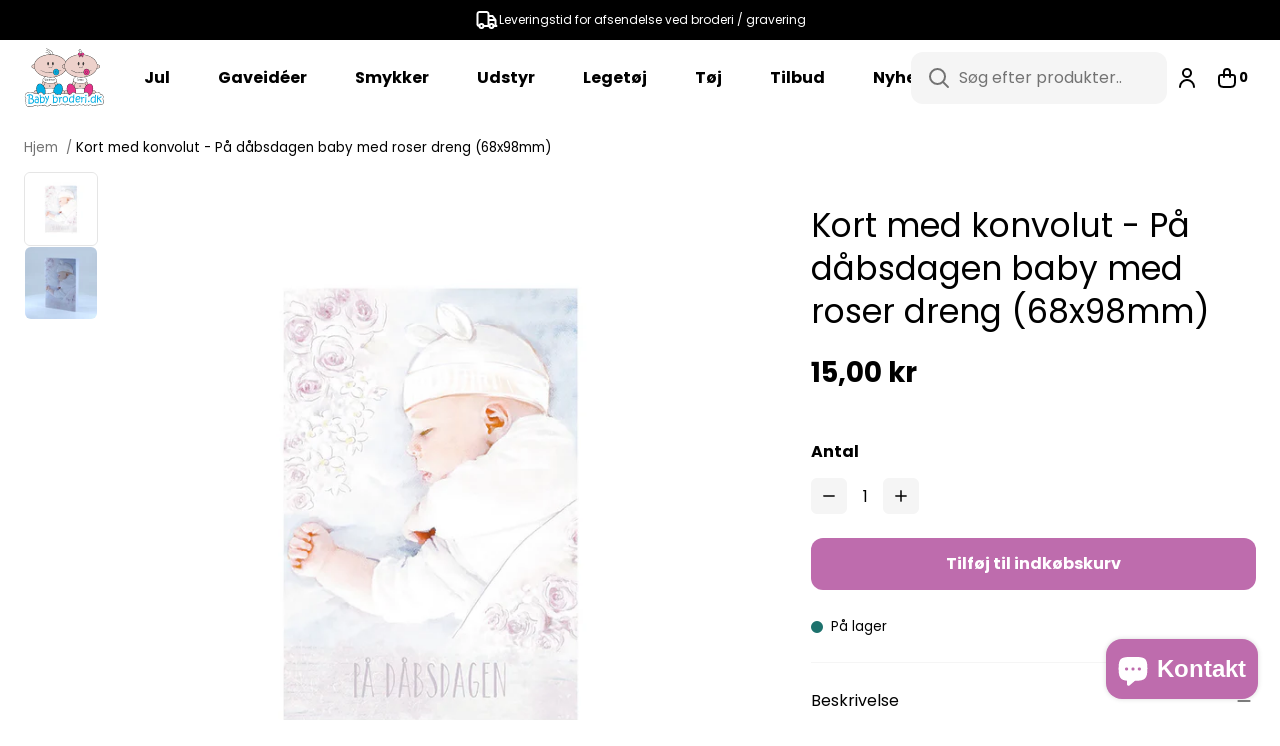

--- FILE ---
content_type: text/html; charset=utf-8
request_url: https://babybroderi.dk/products/kort-med-konvolut-pa-dabsdagen-baby-med-roser-dreng-68x98mm
body_size: 27045
content:
<!doctype html>
<html lang="da">
  <head><meta charset="utf-8">
<meta
  name="viewport"
  content="width=device-width,initial-scale=1"
>




<link
    rel="apple-touch-icon"
    sizes="180x180"
    href="//babybroderi.dk/cdn/shop/files/favicon.png?crop=center&height=180&v=1613676340&width=180"
  >
  <link
    rel="icon"
    page_type="image/png"
    sizes="32x32"
    href="//babybroderi.dk/cdn/shop/files/favicon.png?crop=center&height=32&v=1613676340&width=32"
  >
  <link
    rel="icon"
    page_type="image/png"
    sizes="16x16"
    href="//babybroderi.dk/cdn/shop/files/favicon.png?crop=center&height=16&v=1613676340&width=16"
  ><meta
  property="og:url"
  content="https://babybroderi.dk/products/kort-med-konvolut-pa-dabsdagen-baby-med-roser-dreng-68x98mm"
>
<meta
  property="og:site_name"
  content="Babybroderi"
>
<meta
  property="og:type"
  content="product"
>
<meta
  property="og:title"
  content="Kort med konvolut - På dåbsdagen baby med roser dreng | Babybroderi.dk"
>
<meta
  property="og:description"
  content="Søde lykønskningskort. Inklusiv tom konvolut Kort af lækker kvalitet. Kortet har en 3D overflade og skinnende detaljer. Skal du give en gave eller bare sende en hilsen til en du holder af, så har babybroderi kortet der passer til."
>
<meta
  name="twitter:title"
  content="Babybroderi"
>
<meta
  name="twitter:description"
  content="Babybroderi"
><meta
    property="og:image:secure_url"
    content="https://babybroderi.dk/cdn/shop/products/mk-1912-044-min.jpg?crop=center&height=630&v=1747894944&width=1200"
  >
  <meta
    property="og:image"
    content="https://babybroderi.dk/cdn/shop/products/mk-1912-044-min.jpg?crop=center&height=630&v=1747894944&width=1200"
  >
  <meta
    property="og:image:width"
    content="1200"
  >
  <meta
    property="og:image:height"
    content="630"
  >
  <meta
    name="twitter:image"
    content="https://babybroderi.dk/cdn/shop/products/mk-1912-044-min.jpg?crop=center&height=4096&v=1747894944&width=4096"
  ><meta
    property="og:price:amount"
    content="15,00"
  >
  <meta
    property="og:price:currency"
    content="DKK"
  ><script type="application/ld+json">
  {
    "@context": "http://schema.org",
    "@type": "Organization",
    "name": "Babybroderi",
    
    "sameAs": [
      "",
      "https:\/\/www.facebook.com\/babybroderi.dk",
      "",
      "https:\/\/www.instagram.com\/babybroderi.dk\/",
      "",
      "",
      "",
      "",
      ""
    ],
    "url": "https:\/\/babybroderi.dk"
  }
</script>

<script type="application/ld+json">
  {
    "@context": "http://schema.org",
    "@type": "BreadcrumbList",
    "itemListElement": [{
        "@type": "ListItem",
        "position": 1,
        "name": "Hjem",
        "item": "https:\/\/babybroderi.dk"
      },{
            "@type": "ListItem",
            "position": 2,
            "name": "Kort med konvolut - På dåbsdagen baby med roser dreng (68x98mm)",
            "item": "https:\/\/babybroderi.dk\/products\/kort-med-konvolut-pa-dabsdagen-baby-med-roser-dreng-68x98mm"
          }]
  }
</script>




<script type="application/ld+json">
    {
      "@context": "http://schema.org/",
      "@type": "Product",
      "name": "Kort med konvolut - På dåbsdagen baby med roser dreng (68x98mm)",
      "url": "https:\/\/babybroderi.dk\/products\/kort-med-konvolut-pa-dabsdagen-baby-med-roser-dreng-68x98mm",
      "image": [
          "https:\/\/babybroderi.dk\/cdn\/shop\/products\/mk-1912-044-min.jpg?v=1747894944\u0026width=1920"
        ],
      "description": "Søde lykønskningskort\nInklusiv tom konvolut\nKort af lækker kvalitet. Kortet har en 3D overflade og skinnende detaljer.\nSkal du give en gave eller bare sende en hilsen til en du holder af, så har babybroderi kortet der passer til. \nVARE FAKTA\nInklusiv tom konvolutMål 68 x 98 mm",
      "sku": "MK1912044",
      "brand": {
        "@type": "Brand",
        "name": "Paperbox"
      },
      "offers": [{
            "@type" : "Offer","sku": "MK1912044","gtin13": 7330324240008,"availability" : "http://schema.org/InStock",
            "price" : 15.0,
            "priceCurrency" : "DKK",
            "url" : "https:\/\/babybroderi.dk\/products\/kort-med-konvolut-pa-dabsdagen-baby-med-roser-dreng-68x98mm?variant=31905354743888"
          }
]
    }
  </script>



<title>Kort med konvolut - På dåbsdagen baby med roser dreng | Babybroderi.dk</title><meta
    name="description"
    content="Søde lykønskningskort. Inklusiv tom konvolut Kort af lækker kvalitet. Kortet har en 3D overflade og skinnende detaljer. Skal du give en gave eller bare sende en hilsen til en du holder af, så har babybroderi kortet der passer til."
  ><link
  rel="canonical"
  href="https://babybroderi.dk/products/kort-med-konvolut-pa-dabsdagen-baby-med-roser-dreng-68x98mm"
>
<script>
  window.theme = {
    cart: {"note":null,"attributes":{},"original_total_price":0,"total_price":0,"total_discount":0,"total_weight":0.0,"item_count":0,"items":[],"requires_shipping":false,"currency":"DKK","items_subtotal_price":0,"cart_level_discount_applications":[],"checkout_charge_amount":0},
    cart_type: "drawer",
    moneyFormat: "{{amount_with_comma_separator}} kr",
    strings: {
      product: {
        form: {
          addToCart: "Tilføj til indkøbskurv",
          soldOut: "Udsolgt",
          unavailable: "Utilgængelig",
          all_variants_in_cart: "Alle {{ variant }} er allerede i din kurv",
          selectOption: "Vælg en variant",
        }
      },
      collection: {
        pagination: {
          loading: "Indlæser..."
        }
      },
      cart: {
        shipping: {
          threshold_remaining: "Køb for {{ amount }} mere for at få gratis forsendelse",
          threshold_reached: "Du har opnået gratis forsendelse!"
        },
        errors: {
          exceeded_inventory_limit: "Alle produkter er allerede i din kurv"
        }
      },
      accessibility: {
        slideshow: {
          load_slide: "Indlæs næste slide",
          of: "af"
        }
      },
      storeFinder: {
        storesCount: "{{ count }} butikker",
        storeCount: "{{ count }} butik",
        noStoresFound: "Ingen butikker fundet"
      },
      backInStock: {
        getNotifiedButtonLabel: "Få besked"
      }
    },
    free_shipping_threshold: 0,
    klaviyo: {
      publicApiKey: ""
    },icons: {
      chevronRight: "\u003csvg viewBox=\"0 0 24 24\" fill=\"none\" xmlns=\"http:\/\/www.w3.org\/2000\/svg\"\u003e\n      \u003cpath d=\"M9 6L15 12L9 18\" stroke=\"currentColor\" stroke-width=\"2\" stroke-linecap=\"round\" stroke-linejoin=\"round\"\/\u003e\n    \u003c\/svg\u003e",
      locationPin: "\u003csvg viewBox=\"0 0 24 24\" fill=\"none\" xmlns=\"http:\/\/www.w3.org\/2000\/svg\"\u003e\n      \u003cpath d=\"M12 21C15.5 17.4 19 14.1764 19 10.2C19 6.22355 15.866 3 12 3C8.13401 3 5 6.22355 5 10.2C5 14.1764 8.5 17.4 12 21Z\" stroke=\"currentColor\" stroke-width=\"2\" stroke-linecap=\"round\" stroke-linejoin=\"round\"\/\u003e\n      \u003cpath d=\"M12 12C13.1046 12 14 11.1046 14 10C14 8.89543 13.1046 8 12 8C10.8954 8 10 8.89543 10 10C10 11.1046 10.8954 12 12 12Z\" stroke=\"currentColor\" stroke-width=\"2\" stroke-linecap=\"round\" stroke-linejoin=\"round\"\/\u003e\n    \u003c\/svg\u003e",
      arrowFromSquare: "\u003csvg viewBox=\"0 0 24 24\" fill=\"none\" xmlns=\"http:\/\/www.w3.org\/2000\/svg\"\u003e\n      \u003cpath d=\"M20 4L12 12M20 4V8.5M20 4H15.5M19 12.5V16.8C19 17.9201 19 18.4802 18.782 18.908C18.5903 19.2843 18.2843 19.5903 17.908 19.782C17.4802 20 16.9201 20 15.8 20H7.2C6.0799 20 5.51984 20 5.09202 19.782C4.71569 19.5903 4.40973 19.2843 4.21799 18.908C4 18.4802 4 17.9201 4 16.8V8.2C4 7.0799 4 6.51984 4.21799 6.09202C4.40973 5.71569 4.71569 5.40973 5.09202 5.21799C5.51984 5 6.07989 5 7.2 5H11.5\" stroke=\"currentColor\" stroke-width=\"2\" stroke-linecap=\"round\" stroke-linejoin=\"round\"\/\u003e\n    \u003c\/svg\u003e"
    }
  };
</script>

<style>
  :root {
    --rounded-xs: 0.25rem;
    --rounded-sm: 0.375rem;
    --rounded: 0.75rem;
    --rounded-lg: 1.5rem;
    --announcement-bar-height: 0px;
    --container-max-width: 1600px;
    --fullscreen-height: 100vh;
    --navigation-height: 0px;
    --announcement-bar-height: 0px;
  }

  .shopify-section:first-child {
    --fullscreen-height: calc(100vh - var(--navigation-height) - var(--announcement-bar-height));
  }
</style>
<style data-shopify>:root,.color-scheme__background-1{
      --primary-text: 0 0 0;
      --secondary-text: 255 255 255;
      --accent-1: 115 115 115;
      --accent-2: 163 163 163;
      --primary-bg: 255 255 255;
      --secondary-bg: 245 245 245;
      --accent-1-bg: 245 245 245;
      --accent-2-bg: 229 229 229;
      --primary-button-bg: 190 108 173;
      --primary-button-bg-hover: 169 99 155;
      --primary-button-text: 255 255 255;
      --primary-button-text-hover: 255 255 255;
      --secondary-button-bg: 245 245 245;
      --secondary-button-bg-hover: 210 210 210;
      --secondary-button-text: 0 0 0;
      --secondary-button-text-hover: 0 0 0;
      --accent-button-bg: 245 245 245;
      --accent-button-bg-hover: 229 229 229;
      --accent-button-text: 0 0 0;
      --accent-button-text-hover: 0 0 0;
      --success: 29 114 109;
      --error: 228 70 70;
      --caution: 228 137 70;
    }.color-scheme__background-2{
      --primary-text: 0 0 0;
      --secondary-text: 0 0 0;
      --accent-1: 115 115 115;
      --accent-2: 0 0 0;
      --primary-bg: 255 255 255;
      --secondary-bg: 255 255 255;
      --accent-1-bg: 245 245 245;
      --accent-2-bg: 229 229 229;
      --primary-button-bg: 0 0 0;
      --primary-button-bg-hover: 255 255 255;
      --primary-button-text: 255 255 255;
      --primary-button-text-hover: 255 255 255;
      --secondary-button-bg: 255 255 255;
      --secondary-button-bg-hover: 243 243 243;
      --secondary-button-text: 0 0 0;
      --secondary-button-text-hover: 0 0 0;
      --accent-button-bg: 245 245 245;
      --accent-button-bg-hover: 163 163 163;
      --accent-button-text: 163 163 163;
      --accent-button-text-hover: 163 163 163;
      --success: 29 114 109;
      --error: 228 70 70;
      --caution: 228 137 70;
    }.color-scheme__inverse{
      --primary-text: 255 255 255;
      --secondary-text: 255 255 255;
      --accent-1: 115 115 115;
      --accent-2: 163 163 163;
      --primary-bg: 255 255 255;
      --secondary-bg: 245 245 245;
      --accent-1-bg: 0 0 0;
      --accent-2-bg: 163 163 163;
      --primary-button-bg: 169 99 155;
      --primary-button-bg-hover: 190 108 173;
      --primary-button-text: 255 255 255;
      --primary-button-text-hover: 255 255 255;
      --secondary-button-bg: 221 29 29;
      --secondary-button-bg-hover: 196 55 55;
      --secondary-button-text: 0 0 0;
      --secondary-button-text-hover: 0 0 0;
      --accent-button-bg: 245 245 245;
      --accent-button-bg-hover: 163 163 163;
      --accent-button-text: 0 0 0;
      --accent-button-text-hover: 0 0 0;
      --success: 29 114 109;
      --error: 228 70 70;
      --caution: 228 137 70;
    }.color-scheme__accent-1{
      --primary-text: 255 255 255;
      --secondary-text: 255 255 255;
      --accent-1: 115 115 115;
      --accent-2: 163 163 163;
      --primary-bg: 0 0 0;
      --secondary-bg: 163 163 163;
      --accent-1-bg: 245 245 245;
      --accent-2-bg: 229 229 229;
      --primary-button-bg: 0 0 0;
      --primary-button-bg-hover: 18 18 18;
      --primary-button-text: 255 255 255;
      --primary-button-text-hover: 255 255 255;
      --secondary-button-bg: 255 255 255;
      --secondary-button-bg-hover: 243 243 243;
      --secondary-button-text: 0 0 0;
      --secondary-button-text-hover: 0 0 0;
      --accent-button-bg: 245 245 245;
      --accent-button-bg-hover: 163 163 163;
      --accent-button-text: 163 163 163;
      --accent-button-text-hover: 163 163 163;
      --success: 29 114 109;
      --error: 228 70 70;
      --caution: 228 137 70;
    }.color-scheme__accent-2{
      --primary-text: 0 0 0;
      --secondary-text: 255 255 255;
      --accent-1: 115 115 115;
      --accent-2: 163 163 163;
      --primary-bg: 255 255 255;
      --secondary-bg: 0 0 0;
      --accent-1-bg: 245 245 245;
      --accent-2-bg: 229 229 229;
      --primary-button-bg: 0 0 0;
      --primary-button-bg-hover: 18 18 18;
      --primary-button-text: 255 255 255;
      --primary-button-text-hover: 255 255 255;
      --secondary-button-bg: 255 255 255;
      --secondary-button-bg-hover: 243 243 243;
      --secondary-button-text: 0 0 0;
      --secondary-button-text-hover: 0 0 0;
      --accent-button-bg: 245 245 245;
      --accent-button-bg-hover: 163 163 163;
      --accent-button-text: 163 163 163;
      --accent-button-text-hover: 163 163 163;
      --success: 29 114 109;
      --error: 228 70 70;
      --caution: 228 137 70;
    }.color-scheme__scheme-63276c48-06ab-4690-9ff9-bcaee04ce69e{
      --primary-text: 0 0 0;
      --secondary-text: 255 255 255;
      --accent-1: 115 115 115;
      --accent-2: 163 163 163;
      --primary-bg: 255 255 255;
      --secondary-bg: 255 255 255;
      --accent-1-bg: 245 245 245;
      --accent-2-bg: 229 229 229;
      --primary-button-bg: 0 0 0;
      --primary-button-bg-hover: 81 81 81;
      --primary-button-text: 255 255 255;
      --primary-button-text-hover: 255 255 255;
      --secondary-button-bg: 255 255 255;
      --secondary-button-bg-hover: 243 243 243;
      --secondary-button-text: 0 0 0;
      --secondary-button-text-hover: 0 0 0;
      --accent-button-bg: 255 255 255;
      --accent-button-bg-hover: 163 163 163;
      --accent-button-text: 163 163 163;
      --accent-button-text-hover: 163 163 163;
      --success: 29 114 109;
      --error: 228 70 70;
      --caution: 228 137 70;
    }.color-scheme__scheme-a010f397-709a-4632-ad00-b891d389a597{
      --primary-text: 0 0 0;
      --secondary-text: 255 255 255;
      --accent-1: 115 115 115;
      --accent-2: 163 163 163;
      --primary-bg: 255 255 255;
      --secondary-bg: 245 245 245;
      --accent-1-bg: 245 245 245;
      --accent-2-bg: 229 229 229;
      --primary-button-bg: 0 0 0;
      --primary-button-bg-hover: 81 81 81;
      --primary-button-text: 255 255 255;
      --primary-button-text-hover: 255 255 255;
      --secondary-button-bg: 245 245 245;
      --secondary-button-bg-hover: 210 210 210;
      --secondary-button-text: 0 0 0;
      --secondary-button-text-hover: 0 0 0;
      --accent-button-bg: 245 245 245;
      --accent-button-bg-hover: 163 163 163;
      --accent-button-text: 163 163 163;
      --accent-button-text-hover: 163 163 163;
      --success: 29 114 109;
      --error: 228 70 70;
      --caution: 228 137 70;
    }</style>
  <script
  id="CookieConsent"
  src="https://policy.app.cookieinformation.com/uc.js"
  data-culture="DA"
  type="text/javascript"
></script>

<script>
  function setTrackingConsent() {
    window.Shopify.loadFeatures(
      [{ name: 'consent-tracking-api', version: '0.1' }],
      function (error) {
        if (error) {
          throw error;
        }

        window.Shopify.customerPrivacy.setTrackingConsent(
          {
            analytics: window.CookieInformation.getConsentGivenFor('cookie_cat_statistic'),
            marketing: window.CookieInformation.getConsentGivenFor('cookie_cat_marketing'),
            preferences: true,
            sale_of_data: window.CookieInformation.getConsentGivenFor('cookie_cat_marketing'),
          },
          () => {}
        );
      }
    );
  }

  window.addEventListener('CookieInformationConsentGiven', setTrackingConsent, false);
</script>





<style>
  
@font-face {
  font-family: Poppins;
  font-weight: 400;
  font-style: normal;
  font-display: swap;
  src: url("//babybroderi.dk/cdn/fonts/poppins/poppins_n4.0ba78fa5af9b0e1a374041b3ceaadf0a43b41362.woff2") format("woff2"),
       url("//babybroderi.dk/cdn/fonts/poppins/poppins_n4.214741a72ff2596839fc9760ee7a770386cf16ca.woff") format("woff");
}
@font-face {
  font-family: Poppins;
  font-weight: 400;
  font-style: italic;
  font-display: swap;
  src: url("//babybroderi.dk/cdn/fonts/poppins/poppins_i4.846ad1e22474f856bd6b81ba4585a60799a9f5d2.woff2") format("woff2"),
       url("//babybroderi.dk/cdn/fonts/poppins/poppins_i4.56b43284e8b52fc64c1fd271f289a39e8477e9ec.woff") format("woff");
}


  
@font-face {
  font-family: Poppins;
  font-weight: 400;
  font-style: normal;
  font-display: swap;
  src: url("//babybroderi.dk/cdn/fonts/poppins/poppins_n4.0ba78fa5af9b0e1a374041b3ceaadf0a43b41362.woff2") format("woff2"),
       url("//babybroderi.dk/cdn/fonts/poppins/poppins_n4.214741a72ff2596839fc9760ee7a770386cf16ca.woff") format("woff");
}
@font-face {
  font-family: Poppins;
  font-weight: 400;
  font-style: italic;
  font-display: swap;
  src: url("//babybroderi.dk/cdn/fonts/poppins/poppins_i4.846ad1e22474f856bd6b81ba4585a60799a9f5d2.woff2") format("woff2"),
       url("//babybroderi.dk/cdn/fonts/poppins/poppins_i4.56b43284e8b52fc64c1fd271f289a39e8477e9ec.woff") format("woff");
}
@font-face {
  font-family: Poppins;
  font-weight: 700;
  font-style: normal;
  font-display: swap;
  src: url("//babybroderi.dk/cdn/fonts/poppins/poppins_n7.56758dcf284489feb014a026f3727f2f20a54626.woff2") format("woff2"),
       url("//babybroderi.dk/cdn/fonts/poppins/poppins_n7.f34f55d9b3d3205d2cd6f64955ff4b36f0cfd8da.woff") format("woff");
}
@font-face {
  font-family: Poppins;
  font-weight: 700;
  font-style: italic;
  font-display: swap;
  src: url("//babybroderi.dk/cdn/fonts/poppins/poppins_i7.42fd71da11e9d101e1e6c7932199f925f9eea42d.woff2") format("woff2"),
       url("//babybroderi.dk/cdn/fonts/poppins/poppins_i7.ec8499dbd7616004e21155106d13837fff4cf556.woff") format("woff");
}


  :root {
    --heading-font-family: Poppins;
    --heading-font-spacing: 0.0em;
    --body-font-family: Poppins;
    --body-font-spacing: 0.0em;
  }
</style><link href="//babybroderi.dk/cdn/shop/t/35/assets/app.css?v=108288706952232541941709896087" rel="stylesheet" type="text/css" media="all" /><script src="//babybroderi.dk/cdn/shop/t/35/assets/app.js?v=123591404159136086881709898215" defer></script>

    <script>
      (function () {
        window.dataLayer = window.dataLayer || [];
        window.dataLayer.push({ ecommerce: null });
        window.dataLayer.push({
          "event": "view_item",
          "ecommerce": {
            "currency": "DKK",
            "value": 15.0,
            "items": [
              {
                item_id: "MK1912044",
                item_name: "Kort med konvolut - På dåbsdagen baby med roser dreng (68x98mm)",
                price: 15.0,
                item_brand: "Paperbox",
                
                  item_category: "Alle Babybroderi produkter",
                
                  item_category2: "Alle gavepakker og tilbehør",
                
                  item_category3: "Alle produkter",
                
                  item_category4: "Ikke nedsatte varer",
                
                  item_category5: "Lykønskningskort",
                
                
              }
            ]
          }
        });
      })();
    </script>
  


    <script>window.performance && window.performance.mark && window.performance.mark('shopify.content_for_header.start');</script><meta name="google-site-verification" content="hc04j3VYdOOGcObFtuVMfoLldbxCvNMu7s-Ooxpo3YE">
<meta id="shopify-digital-wallet" name="shopify-digital-wallet" content="/25575522384/digital_wallets/dialog">
<link rel="alternate" type="application/json+oembed" href="https://babybroderi.dk/products/kort-med-konvolut-pa-dabsdagen-baby-med-roser-dreng-68x98mm.oembed">
<script async="async" src="/checkouts/internal/preloads.js?locale=da-DK"></script>
<script id="shopify-features" type="application/json">{"accessToken":"b426573b3fd7346249300866e262d66e","betas":["rich-media-storefront-analytics"],"domain":"babybroderi.dk","predictiveSearch":true,"shopId":25575522384,"locale":"da"}</script>
<script>var Shopify = Shopify || {};
Shopify.shop = "babybroderi.myshopify.com";
Shopify.locale = "da";
Shopify.currency = {"active":"DKK","rate":"1.0"};
Shopify.country = "DK";
Shopify.theme = {"name":"Horizon","id":158891737420,"schema_name":"Horizon","schema_version":"1.0","theme_store_id":null,"role":"main"};
Shopify.theme.handle = "null";
Shopify.theme.style = {"id":null,"handle":null};
Shopify.cdnHost = "babybroderi.dk/cdn";
Shopify.routes = Shopify.routes || {};
Shopify.routes.root = "/";</script>
<script type="module">!function(o){(o.Shopify=o.Shopify||{}).modules=!0}(window);</script>
<script>!function(o){function n(){var o=[];function n(){o.push(Array.prototype.slice.apply(arguments))}return n.q=o,n}var t=o.Shopify=o.Shopify||{};t.loadFeatures=n(),t.autoloadFeatures=n()}(window);</script>
<script id="shop-js-analytics" type="application/json">{"pageType":"product"}</script>
<script defer="defer" async type="module" src="//babybroderi.dk/cdn/shopifycloud/shop-js/modules/v2/client.init-shop-cart-sync_ByjAFD2B.da.esm.js"></script>
<script defer="defer" async type="module" src="//babybroderi.dk/cdn/shopifycloud/shop-js/modules/v2/chunk.common_D-UimmQe.esm.js"></script>
<script defer="defer" async type="module" src="//babybroderi.dk/cdn/shopifycloud/shop-js/modules/v2/chunk.modal_C_zrfWbZ.esm.js"></script>
<script type="module">
  await import("//babybroderi.dk/cdn/shopifycloud/shop-js/modules/v2/client.init-shop-cart-sync_ByjAFD2B.da.esm.js");
await import("//babybroderi.dk/cdn/shopifycloud/shop-js/modules/v2/chunk.common_D-UimmQe.esm.js");
await import("//babybroderi.dk/cdn/shopifycloud/shop-js/modules/v2/chunk.modal_C_zrfWbZ.esm.js");

  window.Shopify.SignInWithShop?.initShopCartSync?.({"fedCMEnabled":true,"windoidEnabled":true});

</script>
<script>(function() {
  var isLoaded = false;
  function asyncLoad() {
    if (isLoaded) return;
    isLoaded = true;
    var urls = ["https:\/\/ecommplugins-scripts.trustpilot.com\/v2.1\/js\/header.min.js?settings=eyJrZXkiOiJySEtzYzJ4ZU1OVG5EUVJkIiwicyI6InNrdSJ9\u0026v=2.5\u0026shop=babybroderi.myshopify.com","https:\/\/ecommplugins-trustboxsettings.trustpilot.com\/babybroderi.myshopify.com.js?settings=1639563787505\u0026shop=babybroderi.myshopify.com","https:\/\/widget.trustpilot.com\/bootstrap\/v5\/tp.widget.sync.bootstrap.min.js?shop=babybroderi.myshopify.com"];
    for (var i = 0; i < urls.length; i++) {
      var s = document.createElement('script');
      s.type = 'text/javascript';
      s.async = true;
      s.src = urls[i];
      var x = document.getElementsByTagName('script')[0];
      x.parentNode.insertBefore(s, x);
    }
  };
  if(window.attachEvent) {
    window.attachEvent('onload', asyncLoad);
  } else {
    window.addEventListener('load', asyncLoad, false);
  }
})();</script>
<script id="__st">var __st={"a":25575522384,"offset":3600,"reqid":"dcf3ce65-3423-438e-b1e7-12c2fef92a95-1769173190","pageurl":"babybroderi.dk\/products\/kort-med-konvolut-pa-dabsdagen-baby-med-roser-dreng-68x98mm","u":"e3db97735fd6","p":"product","rtyp":"product","rid":4476775727184};</script>
<script>window.ShopifyPaypalV4VisibilityTracking = true;</script>
<script id="captcha-bootstrap">!function(){'use strict';const t='contact',e='account',n='new_comment',o=[[t,t],['blogs',n],['comments',n],[t,'customer']],c=[[e,'customer_login'],[e,'guest_login'],[e,'recover_customer_password'],[e,'create_customer']],r=t=>t.map((([t,e])=>`form[action*='/${t}']:not([data-nocaptcha='true']) input[name='form_type'][value='${e}']`)).join(','),a=t=>()=>t?[...document.querySelectorAll(t)].map((t=>t.form)):[];function s(){const t=[...o],e=r(t);return a(e)}const i='password',u='form_key',d=['recaptcha-v3-token','g-recaptcha-response','h-captcha-response',i],f=()=>{try{return window.sessionStorage}catch{return}},m='__shopify_v',_=t=>t.elements[u];function p(t,e,n=!1){try{const o=window.sessionStorage,c=JSON.parse(o.getItem(e)),{data:r}=function(t){const{data:e,action:n}=t;return t[m]||n?{data:e,action:n}:{data:t,action:n}}(c);for(const[e,n]of Object.entries(r))t.elements[e]&&(t.elements[e].value=n);n&&o.removeItem(e)}catch(o){console.error('form repopulation failed',{error:o})}}const l='form_type',E='cptcha';function T(t){t.dataset[E]=!0}const w=window,h=w.document,L='Shopify',v='ce_forms',y='captcha';let A=!1;((t,e)=>{const n=(g='f06e6c50-85a8-45c8-87d0-21a2b65856fe',I='https://cdn.shopify.com/shopifycloud/storefront-forms-hcaptcha/ce_storefront_forms_captcha_hcaptcha.v1.5.2.iife.js',D={infoText:'Beskyttet af hCaptcha',privacyText:'Beskyttelse af persondata',termsText:'Vilkår'},(t,e,n)=>{const o=w[L][v],c=o.bindForm;if(c)return c(t,g,e,D).then(n);var r;o.q.push([[t,g,e,D],n]),r=I,A||(h.body.append(Object.assign(h.createElement('script'),{id:'captcha-provider',async:!0,src:r})),A=!0)});var g,I,D;w[L]=w[L]||{},w[L][v]=w[L][v]||{},w[L][v].q=[],w[L][y]=w[L][y]||{},w[L][y].protect=function(t,e){n(t,void 0,e),T(t)},Object.freeze(w[L][y]),function(t,e,n,w,h,L){const[v,y,A,g]=function(t,e,n){const i=e?o:[],u=t?c:[],d=[...i,...u],f=r(d),m=r(i),_=r(d.filter((([t,e])=>n.includes(e))));return[a(f),a(m),a(_),s()]}(w,h,L),I=t=>{const e=t.target;return e instanceof HTMLFormElement?e:e&&e.form},D=t=>v().includes(t);t.addEventListener('submit',(t=>{const e=I(t);if(!e)return;const n=D(e)&&!e.dataset.hcaptchaBound&&!e.dataset.recaptchaBound,o=_(e),c=g().includes(e)&&(!o||!o.value);(n||c)&&t.preventDefault(),c&&!n&&(function(t){try{if(!f())return;!function(t){const e=f();if(!e)return;const n=_(t);if(!n)return;const o=n.value;o&&e.removeItem(o)}(t);const e=Array.from(Array(32),(()=>Math.random().toString(36)[2])).join('');!function(t,e){_(t)||t.append(Object.assign(document.createElement('input'),{type:'hidden',name:u})),t.elements[u].value=e}(t,e),function(t,e){const n=f();if(!n)return;const o=[...t.querySelectorAll(`input[type='${i}']`)].map((({name:t})=>t)),c=[...d,...o],r={};for(const[a,s]of new FormData(t).entries())c.includes(a)||(r[a]=s);n.setItem(e,JSON.stringify({[m]:1,action:t.action,data:r}))}(t,e)}catch(e){console.error('failed to persist form',e)}}(e),e.submit())}));const S=(t,e)=>{t&&!t.dataset[E]&&(n(t,e.some((e=>e===t))),T(t))};for(const o of['focusin','change'])t.addEventListener(o,(t=>{const e=I(t);D(e)&&S(e,y())}));const B=e.get('form_key'),M=e.get(l),P=B&&M;t.addEventListener('DOMContentLoaded',(()=>{const t=y();if(P)for(const e of t)e.elements[l].value===M&&p(e,B);[...new Set([...A(),...v().filter((t=>'true'===t.dataset.shopifyCaptcha))])].forEach((e=>S(e,t)))}))}(h,new URLSearchParams(w.location.search),n,t,e,['guest_login'])})(!0,!0)}();</script>
<script integrity="sha256-4kQ18oKyAcykRKYeNunJcIwy7WH5gtpwJnB7kiuLZ1E=" data-source-attribution="shopify.loadfeatures" defer="defer" src="//babybroderi.dk/cdn/shopifycloud/storefront/assets/storefront/load_feature-a0a9edcb.js" crossorigin="anonymous"></script>
<script data-source-attribution="shopify.dynamic_checkout.dynamic.init">var Shopify=Shopify||{};Shopify.PaymentButton=Shopify.PaymentButton||{isStorefrontPortableWallets:!0,init:function(){window.Shopify.PaymentButton.init=function(){};var t=document.createElement("script");t.src="https://babybroderi.dk/cdn/shopifycloud/portable-wallets/latest/portable-wallets.da.js",t.type="module",document.head.appendChild(t)}};
</script>
<script data-source-attribution="shopify.dynamic_checkout.buyer_consent">
  function portableWalletsHideBuyerConsent(e){var t=document.getElementById("shopify-buyer-consent"),n=document.getElementById("shopify-subscription-policy-button");t&&n&&(t.classList.add("hidden"),t.setAttribute("aria-hidden","true"),n.removeEventListener("click",e))}function portableWalletsShowBuyerConsent(e){var t=document.getElementById("shopify-buyer-consent"),n=document.getElementById("shopify-subscription-policy-button");t&&n&&(t.classList.remove("hidden"),t.removeAttribute("aria-hidden"),n.addEventListener("click",e))}window.Shopify?.PaymentButton&&(window.Shopify.PaymentButton.hideBuyerConsent=portableWalletsHideBuyerConsent,window.Shopify.PaymentButton.showBuyerConsent=portableWalletsShowBuyerConsent);
</script>
<script data-source-attribution="shopify.dynamic_checkout.cart.bootstrap">document.addEventListener("DOMContentLoaded",(function(){function t(){return document.querySelector("shopify-accelerated-checkout-cart, shopify-accelerated-checkout")}if(t())Shopify.PaymentButton.init();else{new MutationObserver((function(e,n){t()&&(Shopify.PaymentButton.init(),n.disconnect())})).observe(document.body,{childList:!0,subtree:!0})}}));
</script>

<script>window.performance && window.performance.mark && window.performance.mark('shopify.content_for_header.end');</script>

    
  <script src="https://cdn.shopify.com/extensions/e8878072-2f6b-4e89-8082-94b04320908d/inbox-1254/assets/inbox-chat-loader.js" type="text/javascript" defer="defer"></script>
<script src="https://cdn.shopify.com/extensions/5e6bc2c3-a41d-4fbe-950a-4e52c00b7258/forms-2297/assets/shopify-forms-loader.js" type="text/javascript" defer="defer"></script>
<link href="https://monorail-edge.shopifysvc.com" rel="dns-prefetch">
<script>(function(){if ("sendBeacon" in navigator && "performance" in window) {try {var session_token_from_headers = performance.getEntriesByType('navigation')[0].serverTiming.find(x => x.name == '_s').description;} catch {var session_token_from_headers = undefined;}var session_cookie_matches = document.cookie.match(/_shopify_s=([^;]*)/);var session_token_from_cookie = session_cookie_matches && session_cookie_matches.length === 2 ? session_cookie_matches[1] : "";var session_token = session_token_from_headers || session_token_from_cookie || "";function handle_abandonment_event(e) {var entries = performance.getEntries().filter(function(entry) {return /monorail-edge.shopifysvc.com/.test(entry.name);});if (!window.abandonment_tracked && entries.length === 0) {window.abandonment_tracked = true;var currentMs = Date.now();var navigation_start = performance.timing.navigationStart;var payload = {shop_id: 25575522384,url: window.location.href,navigation_start,duration: currentMs - navigation_start,session_token,page_type: "product"};window.navigator.sendBeacon("https://monorail-edge.shopifysvc.com/v1/produce", JSON.stringify({schema_id: "online_store_buyer_site_abandonment/1.1",payload: payload,metadata: {event_created_at_ms: currentMs,event_sent_at_ms: currentMs}}));}}window.addEventListener('pagehide', handle_abandonment_event);}}());</script>
<script id="web-pixels-manager-setup">(function e(e,d,r,n,o){if(void 0===o&&(o={}),!Boolean(null===(a=null===(i=window.Shopify)||void 0===i?void 0:i.analytics)||void 0===a?void 0:a.replayQueue)){var i,a;window.Shopify=window.Shopify||{};var t=window.Shopify;t.analytics=t.analytics||{};var s=t.analytics;s.replayQueue=[],s.publish=function(e,d,r){return s.replayQueue.push([e,d,r]),!0};try{self.performance.mark("wpm:start")}catch(e){}var l=function(){var e={modern:/Edge?\/(1{2}[4-9]|1[2-9]\d|[2-9]\d{2}|\d{4,})\.\d+(\.\d+|)|Firefox\/(1{2}[4-9]|1[2-9]\d|[2-9]\d{2}|\d{4,})\.\d+(\.\d+|)|Chrom(ium|e)\/(9{2}|\d{3,})\.\d+(\.\d+|)|(Maci|X1{2}).+ Version\/(15\.\d+|(1[6-9]|[2-9]\d|\d{3,})\.\d+)([,.]\d+|)( \(\w+\)|)( Mobile\/\w+|) Safari\/|Chrome.+OPR\/(9{2}|\d{3,})\.\d+\.\d+|(CPU[ +]OS|iPhone[ +]OS|CPU[ +]iPhone|CPU IPhone OS|CPU iPad OS)[ +]+(15[._]\d+|(1[6-9]|[2-9]\d|\d{3,})[._]\d+)([._]\d+|)|Android:?[ /-](13[3-9]|1[4-9]\d|[2-9]\d{2}|\d{4,})(\.\d+|)(\.\d+|)|Android.+Firefox\/(13[5-9]|1[4-9]\d|[2-9]\d{2}|\d{4,})\.\d+(\.\d+|)|Android.+Chrom(ium|e)\/(13[3-9]|1[4-9]\d|[2-9]\d{2}|\d{4,})\.\d+(\.\d+|)|SamsungBrowser\/([2-9]\d|\d{3,})\.\d+/,legacy:/Edge?\/(1[6-9]|[2-9]\d|\d{3,})\.\d+(\.\d+|)|Firefox\/(5[4-9]|[6-9]\d|\d{3,})\.\d+(\.\d+|)|Chrom(ium|e)\/(5[1-9]|[6-9]\d|\d{3,})\.\d+(\.\d+|)([\d.]+$|.*Safari\/(?![\d.]+ Edge\/[\d.]+$))|(Maci|X1{2}).+ Version\/(10\.\d+|(1[1-9]|[2-9]\d|\d{3,})\.\d+)([,.]\d+|)( \(\w+\)|)( Mobile\/\w+|) Safari\/|Chrome.+OPR\/(3[89]|[4-9]\d|\d{3,})\.\d+\.\d+|(CPU[ +]OS|iPhone[ +]OS|CPU[ +]iPhone|CPU IPhone OS|CPU iPad OS)[ +]+(10[._]\d+|(1[1-9]|[2-9]\d|\d{3,})[._]\d+)([._]\d+|)|Android:?[ /-](13[3-9]|1[4-9]\d|[2-9]\d{2}|\d{4,})(\.\d+|)(\.\d+|)|Mobile Safari.+OPR\/([89]\d|\d{3,})\.\d+\.\d+|Android.+Firefox\/(13[5-9]|1[4-9]\d|[2-9]\d{2}|\d{4,})\.\d+(\.\d+|)|Android.+Chrom(ium|e)\/(13[3-9]|1[4-9]\d|[2-9]\d{2}|\d{4,})\.\d+(\.\d+|)|Android.+(UC? ?Browser|UCWEB|U3)[ /]?(15\.([5-9]|\d{2,})|(1[6-9]|[2-9]\d|\d{3,})\.\d+)\.\d+|SamsungBrowser\/(5\.\d+|([6-9]|\d{2,})\.\d+)|Android.+MQ{2}Browser\/(14(\.(9|\d{2,})|)|(1[5-9]|[2-9]\d|\d{3,})(\.\d+|))(\.\d+|)|K[Aa][Ii]OS\/(3\.\d+|([4-9]|\d{2,})\.\d+)(\.\d+|)/},d=e.modern,r=e.legacy,n=navigator.userAgent;return n.match(d)?"modern":n.match(r)?"legacy":"unknown"}(),u="modern"===l?"modern":"legacy",c=(null!=n?n:{modern:"",legacy:""})[u],f=function(e){return[e.baseUrl,"/wpm","/b",e.hashVersion,"modern"===e.buildTarget?"m":"l",".js"].join("")}({baseUrl:d,hashVersion:r,buildTarget:u}),m=function(e){var d=e.version,r=e.bundleTarget,n=e.surface,o=e.pageUrl,i=e.monorailEndpoint;return{emit:function(e){var a=e.status,t=e.errorMsg,s=(new Date).getTime(),l=JSON.stringify({metadata:{event_sent_at_ms:s},events:[{schema_id:"web_pixels_manager_load/3.1",payload:{version:d,bundle_target:r,page_url:o,status:a,surface:n,error_msg:t},metadata:{event_created_at_ms:s}}]});if(!i)return console&&console.warn&&console.warn("[Web Pixels Manager] No Monorail endpoint provided, skipping logging."),!1;try{return self.navigator.sendBeacon.bind(self.navigator)(i,l)}catch(e){}var u=new XMLHttpRequest;try{return u.open("POST",i,!0),u.setRequestHeader("Content-Type","text/plain"),u.send(l),!0}catch(e){return console&&console.warn&&console.warn("[Web Pixels Manager] Got an unhandled error while logging to Monorail."),!1}}}}({version:r,bundleTarget:l,surface:e.surface,pageUrl:self.location.href,monorailEndpoint:e.monorailEndpoint});try{o.browserTarget=l,function(e){var d=e.src,r=e.async,n=void 0===r||r,o=e.onload,i=e.onerror,a=e.sri,t=e.scriptDataAttributes,s=void 0===t?{}:t,l=document.createElement("script"),u=document.querySelector("head"),c=document.querySelector("body");if(l.async=n,l.src=d,a&&(l.integrity=a,l.crossOrigin="anonymous"),s)for(var f in s)if(Object.prototype.hasOwnProperty.call(s,f))try{l.dataset[f]=s[f]}catch(e){}if(o&&l.addEventListener("load",o),i&&l.addEventListener("error",i),u)u.appendChild(l);else{if(!c)throw new Error("Did not find a head or body element to append the script");c.appendChild(l)}}({src:f,async:!0,onload:function(){if(!function(){var e,d;return Boolean(null===(d=null===(e=window.Shopify)||void 0===e?void 0:e.analytics)||void 0===d?void 0:d.initialized)}()){var d=window.webPixelsManager.init(e)||void 0;if(d){var r=window.Shopify.analytics;r.replayQueue.forEach((function(e){var r=e[0],n=e[1],o=e[2];d.publishCustomEvent(r,n,o)})),r.replayQueue=[],r.publish=d.publishCustomEvent,r.visitor=d.visitor,r.initialized=!0}}},onerror:function(){return m.emit({status:"failed",errorMsg:"".concat(f," has failed to load")})},sri:function(e){var d=/^sha384-[A-Za-z0-9+/=]+$/;return"string"==typeof e&&d.test(e)}(c)?c:"",scriptDataAttributes:o}),m.emit({status:"loading"})}catch(e){m.emit({status:"failed",errorMsg:(null==e?void 0:e.message)||"Unknown error"})}}})({shopId: 25575522384,storefrontBaseUrl: "https://babybroderi.dk",extensionsBaseUrl: "https://extensions.shopifycdn.com/cdn/shopifycloud/web-pixels-manager",monorailEndpoint: "https://monorail-edge.shopifysvc.com/unstable/produce_batch",surface: "storefront-renderer",enabledBetaFlags: ["2dca8a86"],webPixelsConfigList: [{"id":"1907097932","configuration":"{\"config\":\"{\\\"google_tag_ids\\\":[\\\"AW-664647703\\\",\\\"GT-5DCRZDH\\\",\\\"G-5WY9XV9S80\\\"],\\\"target_country\\\":\\\"DK\\\",\\\"gtag_events\\\":[{\\\"type\\\":\\\"search\\\",\\\"action_label\\\":[\\\"AW-664647703\\\/sUwYCOehyuIBEJfw9rwC\\\",\\\"G-5WY9XV9S80\\\"]},{\\\"type\\\":\\\"begin_checkout\\\",\\\"action_label\\\":[\\\"AW-664647703\\\/clbhCOShyuIBEJfw9rwC\\\",\\\"G-5WY9XV9S80\\\"]},{\\\"type\\\":\\\"view_item\\\",\\\"action_label\\\":[\\\"AW-664647703\\\/ENRBCN6hyuIBEJfw9rwC\\\",\\\"MC-NK55X0V9Y3\\\",\\\"G-5WY9XV9S80\\\"]},{\\\"type\\\":\\\"purchase\\\",\\\"action_label\\\":[\\\"AW-664647703\\\/1mkGCNuhyuIBEJfw9rwC\\\",\\\"MC-NK55X0V9Y3\\\",\\\"G-5WY9XV9S80\\\"]},{\\\"type\\\":\\\"page_view\\\",\\\"action_label\\\":[\\\"AW-664647703\\\/hXFZCNihyuIBEJfw9rwC\\\",\\\"MC-NK55X0V9Y3\\\",\\\"G-5WY9XV9S80\\\"]},{\\\"type\\\":\\\"add_payment_info\\\",\\\"action_label\\\":[\\\"AW-664647703\\\/88sUCOqhyuIBEJfw9rwC\\\",\\\"G-5WY9XV9S80\\\"]},{\\\"type\\\":\\\"add_to_cart\\\",\\\"action_label\\\":[\\\"AW-664647703\\\/0r-XCOGhyuIBEJfw9rwC\\\",\\\"G-5WY9XV9S80\\\"]}],\\\"enable_monitoring_mode\\\":false}\"}","eventPayloadVersion":"v1","runtimeContext":"OPEN","scriptVersion":"b2a88bafab3e21179ed38636efcd8a93","type":"APP","apiClientId":1780363,"privacyPurposes":[],"dataSharingAdjustments":{"protectedCustomerApprovalScopes":["read_customer_address","read_customer_email","read_customer_name","read_customer_personal_data","read_customer_phone"]}},{"id":"332562764","configuration":"{\"pixel_id\":\"3471677956222036\",\"pixel_type\":\"facebook_pixel\",\"metaapp_system_user_token\":\"-\"}","eventPayloadVersion":"v1","runtimeContext":"OPEN","scriptVersion":"ca16bc87fe92b6042fbaa3acc2fbdaa6","type":"APP","apiClientId":2329312,"privacyPurposes":["ANALYTICS","MARKETING","SALE_OF_DATA"],"dataSharingAdjustments":{"protectedCustomerApprovalScopes":["read_customer_address","read_customer_email","read_customer_name","read_customer_personal_data","read_customer_phone"]}},{"id":"shopify-app-pixel","configuration":"{}","eventPayloadVersion":"v1","runtimeContext":"STRICT","scriptVersion":"0450","apiClientId":"shopify-pixel","type":"APP","privacyPurposes":["ANALYTICS","MARKETING"]},{"id":"shopify-custom-pixel","eventPayloadVersion":"v1","runtimeContext":"LAX","scriptVersion":"0450","apiClientId":"shopify-pixel","type":"CUSTOM","privacyPurposes":["ANALYTICS","MARKETING"]}],isMerchantRequest: false,initData: {"shop":{"name":"Babybroderi","paymentSettings":{"currencyCode":"DKK"},"myshopifyDomain":"babybroderi.myshopify.com","countryCode":"DK","storefrontUrl":"https:\/\/babybroderi.dk"},"customer":null,"cart":null,"checkout":null,"productVariants":[{"price":{"amount":15.0,"currencyCode":"DKK"},"product":{"title":"Kort med konvolut - På dåbsdagen baby med roser dreng (68x98mm)","vendor":"Paperbox","id":"4476775727184","untranslatedTitle":"Kort med konvolut - På dåbsdagen baby med roser dreng (68x98mm)","url":"\/products\/kort-med-konvolut-pa-dabsdagen-baby-med-roser-dreng-68x98mm","type":"Lykønskningskort"},"id":"31905354743888","image":{"src":"\/\/babybroderi.dk\/cdn\/shop\/products\/mk-1912-044-min.jpg?v=1747894944"},"sku":"MK1912044","title":"Default Title","untranslatedTitle":"Default Title"}],"purchasingCompany":null},},"https://babybroderi.dk/cdn","fcfee988w5aeb613cpc8e4bc33m6693e112",{"modern":"","legacy":""},{"shopId":"25575522384","storefrontBaseUrl":"https:\/\/babybroderi.dk","extensionBaseUrl":"https:\/\/extensions.shopifycdn.com\/cdn\/shopifycloud\/web-pixels-manager","surface":"storefront-renderer","enabledBetaFlags":"[\"2dca8a86\"]","isMerchantRequest":"false","hashVersion":"fcfee988w5aeb613cpc8e4bc33m6693e112","publish":"custom","events":"[[\"page_viewed\",{}],[\"product_viewed\",{\"productVariant\":{\"price\":{\"amount\":15.0,\"currencyCode\":\"DKK\"},\"product\":{\"title\":\"Kort med konvolut - På dåbsdagen baby med roser dreng (68x98mm)\",\"vendor\":\"Paperbox\",\"id\":\"4476775727184\",\"untranslatedTitle\":\"Kort med konvolut - På dåbsdagen baby med roser dreng (68x98mm)\",\"url\":\"\/products\/kort-med-konvolut-pa-dabsdagen-baby-med-roser-dreng-68x98mm\",\"type\":\"Lykønskningskort\"},\"id\":\"31905354743888\",\"image\":{\"src\":\"\/\/babybroderi.dk\/cdn\/shop\/products\/mk-1912-044-min.jpg?v=1747894944\"},\"sku\":\"MK1912044\",\"title\":\"Default Title\",\"untranslatedTitle\":\"Default Title\"}}]]"});</script><script>
  window.ShopifyAnalytics = window.ShopifyAnalytics || {};
  window.ShopifyAnalytics.meta = window.ShopifyAnalytics.meta || {};
  window.ShopifyAnalytics.meta.currency = 'DKK';
  var meta = {"product":{"id":4476775727184,"gid":"gid:\/\/shopify\/Product\/4476775727184","vendor":"Paperbox","type":"Lykønskningskort","handle":"kort-med-konvolut-pa-dabsdagen-baby-med-roser-dreng-68x98mm","variants":[{"id":31905354743888,"price":1500,"name":"Kort med konvolut - På dåbsdagen baby med roser dreng (68x98mm)","public_title":null,"sku":"MK1912044"}],"remote":false},"page":{"pageType":"product","resourceType":"product","resourceId":4476775727184,"requestId":"dcf3ce65-3423-438e-b1e7-12c2fef92a95-1769173190"}};
  for (var attr in meta) {
    window.ShopifyAnalytics.meta[attr] = meta[attr];
  }
</script>
<script class="analytics">
  (function () {
    var customDocumentWrite = function(content) {
      var jquery = null;

      if (window.jQuery) {
        jquery = window.jQuery;
      } else if (window.Checkout && window.Checkout.$) {
        jquery = window.Checkout.$;
      }

      if (jquery) {
        jquery('body').append(content);
      }
    };

    var hasLoggedConversion = function(token) {
      if (token) {
        return document.cookie.indexOf('loggedConversion=' + token) !== -1;
      }
      return false;
    }

    var setCookieIfConversion = function(token) {
      if (token) {
        var twoMonthsFromNow = new Date(Date.now());
        twoMonthsFromNow.setMonth(twoMonthsFromNow.getMonth() + 2);

        document.cookie = 'loggedConversion=' + token + '; expires=' + twoMonthsFromNow;
      }
    }

    var trekkie = window.ShopifyAnalytics.lib = window.trekkie = window.trekkie || [];
    if (trekkie.integrations) {
      return;
    }
    trekkie.methods = [
      'identify',
      'page',
      'ready',
      'track',
      'trackForm',
      'trackLink'
    ];
    trekkie.factory = function(method) {
      return function() {
        var args = Array.prototype.slice.call(arguments);
        args.unshift(method);
        trekkie.push(args);
        return trekkie;
      };
    };
    for (var i = 0; i < trekkie.methods.length; i++) {
      var key = trekkie.methods[i];
      trekkie[key] = trekkie.factory(key);
    }
    trekkie.load = function(config) {
      trekkie.config = config || {};
      trekkie.config.initialDocumentCookie = document.cookie;
      var first = document.getElementsByTagName('script')[0];
      var script = document.createElement('script');
      script.type = 'text/javascript';
      script.onerror = function(e) {
        var scriptFallback = document.createElement('script');
        scriptFallback.type = 'text/javascript';
        scriptFallback.onerror = function(error) {
                var Monorail = {
      produce: function produce(monorailDomain, schemaId, payload) {
        var currentMs = new Date().getTime();
        var event = {
          schema_id: schemaId,
          payload: payload,
          metadata: {
            event_created_at_ms: currentMs,
            event_sent_at_ms: currentMs
          }
        };
        return Monorail.sendRequest("https://" + monorailDomain + "/v1/produce", JSON.stringify(event));
      },
      sendRequest: function sendRequest(endpointUrl, payload) {
        // Try the sendBeacon API
        if (window && window.navigator && typeof window.navigator.sendBeacon === 'function' && typeof window.Blob === 'function' && !Monorail.isIos12()) {
          var blobData = new window.Blob([payload], {
            type: 'text/plain'
          });

          if (window.navigator.sendBeacon(endpointUrl, blobData)) {
            return true;
          } // sendBeacon was not successful

        } // XHR beacon

        var xhr = new XMLHttpRequest();

        try {
          xhr.open('POST', endpointUrl);
          xhr.setRequestHeader('Content-Type', 'text/plain');
          xhr.send(payload);
        } catch (e) {
          console.log(e);
        }

        return false;
      },
      isIos12: function isIos12() {
        return window.navigator.userAgent.lastIndexOf('iPhone; CPU iPhone OS 12_') !== -1 || window.navigator.userAgent.lastIndexOf('iPad; CPU OS 12_') !== -1;
      }
    };
    Monorail.produce('monorail-edge.shopifysvc.com',
      'trekkie_storefront_load_errors/1.1',
      {shop_id: 25575522384,
      theme_id: 158891737420,
      app_name: "storefront",
      context_url: window.location.href,
      source_url: "//babybroderi.dk/cdn/s/trekkie.storefront.8d95595f799fbf7e1d32231b9a28fd43b70c67d3.min.js"});

        };
        scriptFallback.async = true;
        scriptFallback.src = '//babybroderi.dk/cdn/s/trekkie.storefront.8d95595f799fbf7e1d32231b9a28fd43b70c67d3.min.js';
        first.parentNode.insertBefore(scriptFallback, first);
      };
      script.async = true;
      script.src = '//babybroderi.dk/cdn/s/trekkie.storefront.8d95595f799fbf7e1d32231b9a28fd43b70c67d3.min.js';
      first.parentNode.insertBefore(script, first);
    };
    trekkie.load(
      {"Trekkie":{"appName":"storefront","development":false,"defaultAttributes":{"shopId":25575522384,"isMerchantRequest":null,"themeId":158891737420,"themeCityHash":"14939223430631656943","contentLanguage":"da","currency":"DKK","eventMetadataId":"d24b673d-c704-4e1d-982a-c4861aa88979"},"isServerSideCookieWritingEnabled":true,"monorailRegion":"shop_domain","enabledBetaFlags":["65f19447"]},"Session Attribution":{},"S2S":{"facebookCapiEnabled":true,"source":"trekkie-storefront-renderer","apiClientId":580111}}
    );

    var loaded = false;
    trekkie.ready(function() {
      if (loaded) return;
      loaded = true;

      window.ShopifyAnalytics.lib = window.trekkie;

      var originalDocumentWrite = document.write;
      document.write = customDocumentWrite;
      try { window.ShopifyAnalytics.merchantGoogleAnalytics.call(this); } catch(error) {};
      document.write = originalDocumentWrite;

      window.ShopifyAnalytics.lib.page(null,{"pageType":"product","resourceType":"product","resourceId":4476775727184,"requestId":"dcf3ce65-3423-438e-b1e7-12c2fef92a95-1769173190","shopifyEmitted":true});

      var match = window.location.pathname.match(/checkouts\/(.+)\/(thank_you|post_purchase)/)
      var token = match? match[1]: undefined;
      if (!hasLoggedConversion(token)) {
        setCookieIfConversion(token);
        window.ShopifyAnalytics.lib.track("Viewed Product",{"currency":"DKK","variantId":31905354743888,"productId":4476775727184,"productGid":"gid:\/\/shopify\/Product\/4476775727184","name":"Kort med konvolut - På dåbsdagen baby med roser dreng (68x98mm)","price":"15.00","sku":"MK1912044","brand":"Paperbox","variant":null,"category":"Lykønskningskort","nonInteraction":true,"remote":false},undefined,undefined,{"shopifyEmitted":true});
      window.ShopifyAnalytics.lib.track("monorail:\/\/trekkie_storefront_viewed_product\/1.1",{"currency":"DKK","variantId":31905354743888,"productId":4476775727184,"productGid":"gid:\/\/shopify\/Product\/4476775727184","name":"Kort med konvolut - På dåbsdagen baby med roser dreng (68x98mm)","price":"15.00","sku":"MK1912044","brand":"Paperbox","variant":null,"category":"Lykønskningskort","nonInteraction":true,"remote":false,"referer":"https:\/\/babybroderi.dk\/products\/kort-med-konvolut-pa-dabsdagen-baby-med-roser-dreng-68x98mm"});
      }
    });


        var eventsListenerScript = document.createElement('script');
        eventsListenerScript.async = true;
        eventsListenerScript.src = "//babybroderi.dk/cdn/shopifycloud/storefront/assets/shop_events_listener-3da45d37.js";
        document.getElementsByTagName('head')[0].appendChild(eventsListenerScript);

})();</script>
<script
  defer
  src="https://babybroderi.dk/cdn/shopifycloud/perf-kit/shopify-perf-kit-3.0.4.min.js"
  data-application="storefront-renderer"
  data-shop-id="25575522384"
  data-render-region="gcp-us-east1"
  data-page-type="product"
  data-theme-instance-id="158891737420"
  data-theme-name="Horizon"
  data-theme-version="1.0"
  data-monorail-region="shop_domain"
  data-resource-timing-sampling-rate="10"
  data-shs="true"
  data-shs-beacon="true"
  data-shs-export-with-fetch="true"
  data-shs-logs-sample-rate="1"
  data-shs-beacon-endpoint="https://babybroderi.dk/api/collect"
></script>
</head>

  <body class="color-scheme__background-1 bg-primary-bg"><!-- BEGIN sections: header-group -->
<div id="shopify-section-sections--20876390498636__header-announcement" class="shopify-section shopify-section-group-header-group relative">
  <div
    class="flex justify-center bg-primary-bg text-primary-text lg:px-6 color-scheme__accent-1 overflow-hidden"
    data-component="announcement"
  >
    <div class="swiper w-full !py-2 !px-4" data-swiper>
      <ul class="swiper-wrapper relative flex w-full flex-row flex-nowrap lg:!justify-center lg:!gap-9">
        
          
          <li class="swiper-slide w-full flex-shrink-0 text-center text-xs lg:!w-auto lg:!flex-shrink">
            <div class="flex items-center justify-center gap-2">
              
                
                  <span
                    class="block"
                    style="width:24px; height: 24px;"
                  >
                    
    <svg viewBox="0 0 24 24" fill="none" xmlns="http://www.w3.org/2000/svg">
      <path d="M18.5 18C18.5 19.1046 17.6046 20 16.5 20C15.3954 20 14.5 19.1046 14.5 18M18.5 18C18.5 16.8954 17.6046 16 16.5 16C15.3954 16 14.5 16.8954 14.5 18M18.5 18H21.5M14.5 18H13.5M8.5 18C8.5 19.1046 7.60457 20 6.5 20C5.39543 20 4.5 19.1046 4.5 18M8.5 18C8.5 16.8954 7.60457 16 6.5 16C5.39543 16 4.5 16.8954 4.5 18M8.5 18H13.5M4.5 18C3.39543 18 2.5 17.1046 2.5 16V7.2C2.5 6.0799 2.5 5.51984 2.71799 5.09202C2.90973 4.71569 3.21569 4.40973 3.59202 4.21799C4.01984 4 4.5799 4 5.7 4H10.3C11.4201 4 11.9802 4 12.408 4.21799C12.7843 4.40973 13.0903 4.71569 13.282 5.09202C13.5 5.51984 13.5 6.0799 13.5 7.2V18M13.5 18V8H17.5L20.5 12M20.5 12V18M20.5 12H13.5" stroke="currentColor" stroke-width="2" stroke-linecap="round" stroke-linejoin="round"/>
    </svg>

  

                  </span>
                
              
              Leveringstid for afsendelse ved broderi / gravering
            </div>
          </li>
        
      </ul>
    </div>

    <script type="application/json" data-config>
      {
        "animation": "crossfade",
        "timing": 2000
      }
    </script>
  </div>


<script>
  document.documentElement.style.setProperty(
    '--announcement-bar-height',
    Math.round(document.getElementById('shopify-section-sections--20876390498636__header-announcement').clientHeight) + 'px'
  );
</script>


</div><div id="shopify-section-sections--20876390498636__header-navigation" class="shopify-section shopify-section-group-header-group"><style>
  #shopify-section-sections--20876390498636__header-navigation {
    --header-grid-template: "main-nav logo secondary-nav" / minmax(0, 1fr) auto minmax(0, 1fr);
    position: sticky;
    top: 0;
    z-index: 40;--header-logo-width: 80px;
      --header-logo-height: 59px;}@media screen and (min-width: 1024px) {
      #shopify-section-sections--20876390498636__header-navigation {
        --header-grid-template: "logo main-nav secondary-nav" / auto minmax(0, 1fr) minmax(0, max-content);
      }
    }</style>

<header
  class="header__navigation color-scheme__background-2 "
  data-component="navigation"
><a class="header__navigation--logo flex h-full items-center py-2" href="/">
    <img src="//babybroderi.dk/cdn/shop/files/babybroderi-logo.svg?v=1685306447&amp;width=82" alt="test" srcset="//babybroderi.dk/cdn/shop/files/babybroderi-logo.svg?v=1685306447&amp;width=80 80w" width="82" height="60" sizes="80px" class="header__logo--image">
  </a>

  <nav class="header__navigation--desktop-menu">
    <ul class="flex h-full">
      <li
        class="flex h-full cursor-pointer items-center py-5 px-2 lg:hidden lg:p-5 lg:px-2"
        data-load="navigation-drawer"
      >
        <span class="block h-6 w-6">
          
    <svg viewBox="0 0 24 24" fill="none" xmlns="http://www.w3.org/2000/svg">
      <path d="M4 6H20M4 12H20M4 18H20" stroke="currentColor" stroke-width="2" stroke-linecap="round" stroke-linejoin="round"/>
    </svg>

  

        </span>
      </li>

      
        <li
          class="flex h-full cursor-pointer items-center py-5 px-2 lg:hidden lg:p-5 lg:px-2"
          data-load="predictive-search"
        >
          <span class="block h-6 w-6">
            
    <svg viewBox="0 0 24 24" fill="none" xmlns="http://www.w3.org/2000/svg">
      <path d="M15.7955 15.8111L21 21M18 10.5C18 14.6421 14.6421 18 10.5 18C6.35786 18 3 14.6421 3 10.5C3 6.35786 6.35786 3 10.5 3C14.6421 3 18 6.35786 18 10.5Z" stroke="currentColor" stroke-width="2" stroke-linecap="round" stroke-linejoin="round"/>
    </svg>

  

          </span>
        </li>
      

      
<li class="group hidden lg:block relative megamenu__parent">
          <a
            class="header__navigation--item flex h-full items-center whitespace-nowrap py-4 px-6 font-bold"
            href="/collections/julegaver"
          >
            Jul
          </a><div class="megamenu megamenu--card" data-component="mega-menu">
  <div class="block-container">
    <div class="megamenu__container">
      <ul class="flex flex-wrap gap-24">
        
          <li>
            <a href="/" class="h5 block font-bold">Pynt</a>
            <ul>
              
                <li>
                  <a href="/collections/julepynt" class="block hover:underline">
                    Julepynt
                  </a>
                </li>
              
                <li>
                  <a href="/collections/juleophaeng" class="block hover:underline">
                    Juleophæng
                  </a>
                </li>
              
                <li>
                  <a href="/collections/lyseholder" class="block hover:underline">
                    Lyseholder
                  </a>
                </li>
              
                <li>
                  <a href="/collections/paskepynt" class="block hover:underline">
                    Påskepynt
                  </a>
                </li>
              
                <li>
                  <a href="/collections/alt-julepynt" class="block hover:underline">
                    Se alt i julepynt
                  </a>
                </li>
              
            </ul>
          </li>
        
          <li>
            <a href="/" class="h5 block font-bold">Julekalender</a>
            <ul>
              
                <li>
                  <a href="/collections/julesaekke" class="block hover:underline">
                    Julesække
                  </a>
                </li>
              
                <li>
                  <a href="/collections/julesokker" class="block hover:underline">
                    Julesokker
                  </a>
                </li>
              
                <li>
                  <a href="/collections/alt-julekalender" class="block hover:underline">
                    Se alt i julekalender
                  </a>
                </li>
              
            </ul>
          </li>
        
          <li>
            <a href="/" class="h5 block font-bold">Jule accessories</a>
            <ul>
              
                <li>
                  <a href="/collections/nissehuer" class="block hover:underline">
                    Nissehue
                  </a>
                </li>
              
                <li>
                  <a href="/collections/julebamser" class="block hover:underline">
                    Julebamser
                  </a>
                </li>
              
                <li>
                  <a href="/collections/julesmaekke" class="block hover:underline">
                    Julesmække
                  </a>
                </li>
              
                <li>
                  <a href="/collections/alt-jule-accessories" class="block hover:underline">
                    Se alt i jule accessories
                  </a>
                </li>
              
            </ul>
          </li>
        
      </ul>

      
    </div>
  </div>
</div>
</li>
      
<li class="group hidden lg:block relative megamenu__parent">
          <a
            class="header__navigation--item flex h-full items-center whitespace-nowrap py-4 px-6 font-bold"
            href="/collections/alle-gaveideer"
          >
            Gaveidéer
          </a><div class="megamenu megamenu--card" data-component="mega-menu">
  <div class="block-container">
    <div class="megamenu__container">
      <ul class="flex flex-wrap gap-24">
        
          <li>
            <a href="/" class="h5 block font-bold">Anledning</a>
            <ul>
              
                <li>
                  <a href="/collections/babyshower" class="block hover:underline">
                    Babyshower
                  </a>
                </li>
              
                <li>
                  <a href="/collections/mors-dags-gave" class="block hover:underline">
                    Mors dag
                  </a>
                </li>
              
                <li>
                  <a href="/collections/barselsgaver" class="block hover:underline">
                    Barselsgaver
                  </a>
                </li>
              
                <li>
                  <a href="/collections/barnedaabsgaver" class="block hover:underline">
                    Barnedåbsgaver
                  </a>
                </li>
              
                <li>
                  <a href="/collections/foedselsdag" class="block hover:underline">
                    Fødselsdag
                  </a>
                </li>
              
                <li>
                  <a href="/collections/konfirmationsgaver" class="block hover:underline">
                    Konfirmationsgaver
                  </a>
                </li>
              
                <li>
                  <a href="/collections/studentergaver" class="block hover:underline">
                    Studentergaver
                  </a>
                </li>
              
                <li>
                  <a href="/collections/fars-dags-gave" class="block hover:underline">
                    Fars dag
                  </a>
                </li>
              
                <li>
                  <a href="/collections/gaver-til-alle-anledninger" class="block hover:underline">
                    Se alt i anledning
                  </a>
                </li>
              
            </ul>
          </li>
        
          <li>
            <a href="/" class="h5 block font-bold">Gaveidéer</a>
            <ul>
              
                <li>
                  <a href="/collections/bamser-med-navn" class="block hover:underline">
                    Bamser med navn
                  </a>
                </li>
              
                <li>
                  <a href="/collections/boernebestik" class="block hover:underline">
                    Børnebestik og service
                  </a>
                </li>
              
                <li>
                  <a href="/collections/spareboesse" class="block hover:underline">
                    Sparebøsse
                  </a>
                </li>
              
                <li>
                  <a href="/collections/smykkeskrin" class="block hover:underline">
                    Smykkeskrin
                  </a>
                </li>
              
                <li>
                  <a href="/collections/tand-og-harlok-skrin" class="block hover:underline">
                    Tand og Hårlok skrin
                  </a>
                </li>
              
                <li>
                  <a href="/collections/fotorammer" class="block hover:underline">
                    Fotorammer
                  </a>
                </li>
              
                <li>
                  <a href="/collections/flag" class="block hover:underline">
                    Flag
                  </a>
                </li>
              
                <li>
                  <a href="/collections/snekugler" class="block hover:underline">
                    Snekugler
                  </a>
                </li>
              
                <li>
                  <a href="/collections/alle-gaveideer" class="block hover:underline">
                    Se alt i gaveidéer
                  </a>
                </li>
              
            </ul>
          </li>
        
          <li>
            <a href="/" class="h5 block font-bold">Gavepakker og tilbehør</a>
            <ul>
              
                <li>
                  <a href="/collections/baby-gavepakker" class="block hover:underline">
                    Baby gavepakker
                  </a>
                </li>
              
                <li>
                  <a href="/collections/lykonskningskort" class="block hover:underline">
                    Lykønskningskort
                  </a>
                </li>
              
                <li>
                  <a href="/products/gavekort" class="block hover:underline">
                    Gavekort
                  </a>
                </li>
              
                <li>
                  <a href="/collections/alle-gavepakker-og-tilbehor" class="block hover:underline">
                    Se alt i gavepakker og tilbehør
                  </a>
                </li>
              
            </ul>
          </li>
        
      </ul>

      
    </div>
  </div>
</div>
</li>
      
<li class="group hidden lg:block relative megamenu__parent">
          <a
            class="header__navigation--item flex h-full items-center whitespace-nowrap py-4 px-6 font-bold"
            href="/collections/alle-smykker"
          >
            Smykker
          </a><div class="megamenu megamenu--card" data-component="mega-menu">
  <div class="block-container">
    <div class="megamenu__container">
      <ul class="flex flex-wrap gap-24">
        
          <li>
            <a href="/" class="h5 block font-bold">Alle smykker</a>
            <ul>
              
                <li>
                  <a href="/collections/boernesmykker" class="block hover:underline">
                    Børnesmykker
                  </a>
                </li>
              
                <li>
                  <a href="/collections/damesmykker" class="block hover:underline">
                    Damesmykker
                  </a>
                </li>
              
                <li>
                  <a href="/collections/herresmykker" class="block hover:underline">
                    Herresmykker
                  </a>
                </li>
              
                <li>
                  <a href="/collections/smykkeskrin" class="block hover:underline">
                    Smykkeskrin
                  </a>
                </li>
              
                <li>
                  <a href="/collections/alle-smykker" class="block hover:underline">
                    Se alle smykker
                  </a>
                </li>
              
            </ul>
          </li>
        
          <li>
            <a href="/" class="h5 block font-bold">Kategori</a>
            <ul>
              
                <li>
                  <a href="/collections/oereringe" class="block hover:underline">
                    Øreringe
                  </a>
                </li>
              
                <li>
                  <a href="/collections/armbaand" class="block hover:underline">
                    Armbånd
                  </a>
                </li>
              
                <li>
                  <a href="/collections/halskaeder" class="block hover:underline">
                    Halskæder
                  </a>
                </li>
              
                <li>
                  <a href="/collections/vedhaeng" class="block hover:underline">
                    Vedhæng
                  </a>
                </li>
              
                <li>
                  <a href="/collections/nogleringe" class="block hover:underline">
                    Nøgleringe
                  </a>
                </li>
              
                <li>
                  <a href="/collections/alle-smykker" class="block hover:underline">
                    Se alt i kategori
                  </a>
                </li>
              
            </ul>
          </li>
        
          <li>
            <a href="/" class="h5 block font-bold">Anledning</a>
            <ul>
              
                <li>
                  <a href="/collections/dabssmykker" class="block hover:underline">
                    Dåbssmykker
                  </a>
                </li>
              
                <li>
                  <a href="/collections/konfirmationssmykker" class="block hover:underline">
                    Konfirmationssmykker
                  </a>
                </li>
              
                <li>
                  <a href="/collections/studentersmykker" class="block hover:underline">
                    Studentersmykker
                  </a>
                </li>
              
                <li>
                  <a href="/collections/smykker-til-alle-anledninger" class="block hover:underline">
                    Se alt i anledning
                  </a>
                </li>
              
            </ul>
          </li>
        
          <li>
            <a href="/" class="h5 block font-bold">Materiale</a>
            <ul>
              
                <li>
                  <a href="/collections/solvsmykker" class="block hover:underline">
                    Sølv
                  </a>
                </li>
              
                <li>
                  <a href="/collections/forgyldte-smykker" class="block hover:underline">
                    Forgyldt
                  </a>
                </li>
              
                <li>
                  <a href="/collections/guldsmykker" class="block hover:underline">
                    Guld
                  </a>
                </li>
              
                <li>
                  <a href="/collections/laedersmykker" class="block hover:underline">
                    Læder
                  </a>
                </li>
              
                <li>
                  <a href="/collections/alle-smykke-materialer" class="block hover:underline">
                    Se alt i materiale
                  </a>
                </li>
              
            </ul>
          </li>
        
      </ul>

      
    </div>
  </div>
</div>
</li>
      
<li class="group hidden lg:block relative megamenu__parent">
          <a
            class="header__navigation--item flex h-full items-center whitespace-nowrap py-4 px-6 font-bold"
            href="/collections/alt-til-pusle-og-badetid"
          >
            Udstyr
          </a><div class="megamenu megamenu--card" data-component="mega-menu">
  <div class="block-container">
    <div class="megamenu__container">
      <ul class="flex flex-wrap gap-24">
        
          <li>
            <a href="/" class="h5 block font-bold">Pusle- og badetid</a>
            <ul>
              
                <li>
                  <a href="/collections/sutter-med-navn" class="block hover:underline">
                    Sutter med navn
                  </a>
                </li>
              
                <li>
                  <a href="/collections/badekaber" class="block hover:underline">
                    Badekåber
                  </a>
                </li>
              
                <li>
                  <a href="/collections/handklaeder" class="block hover:underline">
                    Håndklæder
                  </a>
                </li>
              
                <li>
                  <a href="/collections/savlesmaek" class="block hover:underline">
                    Savlesmæk
                  </a>
                </li>
              
                <li>
                  <a href="/collections/stofbleer-med-navn" class="block hover:underline">
                    Stofbleer med navn
                  </a>
                </li>
              
                <li>
                  <a href="/collections/suttekaede" class="block hover:underline">
                    Suttekæde
                  </a>
                </li>
              
                <li>
                  <a href="/collections/alt-til-pusle-og-badetid" class="block hover:underline">
                    Se alt i pusle- og badetid
                  </a>
                </li>
              
            </ul>
          </li>
        
          <li>
            <a href="/" class="h5 block font-bold">Spisetid</a>
            <ul>
              
                <li>
                  <a href="/collections/boernebestik" class="block hover:underline">
                    Børnebestik og service
                  </a>
                </li>
              
                <li>
                  <a href="/collections/hagesmaek" class="block hover:underline">
                    Hagesmæk
                  </a>
                </li>
              
                <li>
                  <a href="/collections/madkasser-og-drikkedunke" class="block hover:underline">
                    Madkasser og drikkedunke
                  </a>
                </li>
              
                <li>
                  <a href="/collections/alt-til-spisetid" class="block hover:underline">
                    Se alt i spisetid
                  </a>
                </li>
              
            </ul>
          </li>
        
          <li>
            <a href="/" class="h5 block font-bold">Sovetid</a>
            <ul>
              
                <li>
                  <a href="/collections/nusseklud" class="block hover:underline">
                    Nusseklud
                  </a>
                </li>
              
                <li>
                  <a href="/collections/nussebamser" class="block hover:underline">
                    Nussebamser
                  </a>
                </li>
              
                <li>
                  <a href="/collections/spillebamser" class="block hover:underline">
                    Spillebamser
                  </a>
                </li>
              
                <li>
                  <a href="/collections/babytaepper" class="block hover:underline">
                    Babytæpper
                  </a>
                </li>
              
                <li>
                  <a href="/collections/babysengetoej" class="block hover:underline">
                    Sengetøj
                  </a>
                </li>
              
                <li>
                  <a href="/collections/alt-til-sovetid" class="block hover:underline">
                    Se alt i sovetid
                  </a>
                </li>
              
            </ul>
          </li>
        
          <li>
            <a href="/" class="h5 block font-bold">Udstyr accessories</a>
            <ul>
              
                <li>
                  <a href="/collections/rygsaek-med-navn" class="block hover:underline">
                    Tasker og Rygsække
                  </a>
                </li>
              
                <li>
                  <a href="/collections/udstyr-accessories" class="block hover:underline">
                    Se alt i udstyr accessories
                  </a>
                </li>
              
            </ul>
          </li>
        
      </ul>

      
    </div>
  </div>
</div>
</li>
      
<li class="group hidden lg:block relative megamenu__parent">
          <a
            class="header__navigation--item flex h-full items-center whitespace-nowrap py-4 px-6 font-bold"
            href="/collections/alt-babylegetoj"
          >
            Legetøj
          </a><div class="megamenu megamenu--card" data-component="mega-menu">
  <div class="block-container">
    <div class="megamenu__container">
      <ul class="flex flex-wrap gap-24">
        
          <li>
            <a href="/" class="h5 block font-bold">Babylegetøj</a>
            <ul>
              
                <li>
                  <a href="/collections/nusseklud" class="block hover:underline">
                    Nusseklud
                  </a>
                </li>
              
                <li>
                  <a href="/collections/rangler-bideringe" class="block hover:underline">
                    Rangler og bideringe
                  </a>
                </li>
              
                <li>
                  <a href="/collections/alt-babylegetoj" class="block hover:underline">
                    Se alt i babylegetøj
                  </a>
                </li>
              
            </ul>
          </li>
        
          <li>
            <a href="/" class="h5 block font-bold">Bamser</a>
            <ul>
              
                <li>
                  <a href="/collections/bamser-med-navn" class="block hover:underline">
                    Bamser med navn
                  </a>
                </li>
              
                <li>
                  <a href="/collections/bamser-med-navn-og-data" class="block hover:underline">
                    Bamser med navn og data
                  </a>
                </li>
              
                <li>
                  <a href="/collections/nussebamser" class="block hover:underline">
                    Nussebamser
                  </a>
                </li>
              
                <li>
                  <a href="/collections/spillebamser" class="block hover:underline">
                    Spillebamser
                  </a>
                </li>
              
                <li>
                  <a href="/collections/alle-bamser" class="block hover:underline">
                    Se alt i bamser
                  </a>
                </li>
              
            </ul>
          </li>
        
      </ul>

      
    </div>
  </div>
</div>
</li>
      
<li class="group hidden lg:block relative megamenu__parent">
          <a
            class="header__navigation--item flex h-full items-center whitespace-nowrap py-4 px-6 font-bold"
            href="/"
          >
            Tøj
          </a><div class="megamenu megamenu--card" data-component="mega-menu">
  <div class="block-container">
    <div class="megamenu__container">
      <ul class="flex flex-wrap gap-24">
        
          <li>
            <a href="/" class="h5 block font-bold">Accessories</a>
            <ul>
              
                <li>
                  <a href="/collections/sommerhatte" class="block hover:underline">
                    Sommerhatte
                  </a>
                </li>
              
                <li>
                  <a href="/collections/kasketter" class="block hover:underline">
                    Kasketter
                  </a>
                </li>
              
                <li>
                  <a href="/collections/rygsaek-med-navn" class="block hover:underline">
                    Tasker og Rygsække
                  </a>
                </li>
              
                <li>
                  <a href="/collections/babyhjelm" class="block hover:underline">
                    Babyhjelm
                  </a>
                </li>
              
                <li>
                  <a href="/collections/elefanthuer" class="block hover:underline">
                    Elefanthuer
                  </a>
                </li>
              
                <li>
                  <a href="/collections/vinterhuer" class="block hover:underline">
                    Vinterhuer
                  </a>
                </li>
              
                <li>
                  <a href="/collections/vanter-og-luffer" class="block hover:underline">
                    Vanter og Luffer
                  </a>
                </li>
              
                <li>
                  <a href="/collections/savlesmaek" class="block hover:underline">
                    Savlesmæk
                  </a>
                </li>
              
                <li>
                  <a href="/collections/hagesmaek" class="block hover:underline">
                    Hagesmæk
                  </a>
                </li>
              
            </ul>
          </li>
        
          <li>
            <a href="/" class="h5 block font-bold">Tøj</a>
            <ul>
              
                <li>
                  <a href="/collections/bodystocking" class="block hover:underline">
                    Bodystocking
                  </a>
                </li>
              
            </ul>
          </li>
        
      </ul>

      
    </div>
  </div>
</div>
</li>
      
<li class="group hidden lg:block">
          <a
            class="header__navigation--item flex h-full items-center whitespace-nowrap py-4 px-6 font-bold"
            href="/collections/nedsatte-varer"
          >
            Tilbud
          </a></li>
      
<li class="group hidden lg:block">
          <a
            class="header__navigation--item flex h-full items-center whitespace-nowrap py-4 px-6 font-bold"
            href="/collections/nyheder"
          >
            Nyheder
          </a></li>
      
      <div class="megamenu__overlay"></div>
    </ul>
  </nav>

  <div class="header__navigation--secondary-menu ml-auto flex items-center gap-2">
    
      <div class="relative hidden w-64 lg:block">
        <span class="pointer-events-none absolute top-0 bottom-0 left-0 m-auto mx-4 block h-6 w-6 text-accent-1">
          
    <svg viewBox="0 0 24 24" fill="none" xmlns="http://www.w3.org/2000/svg">
      <path d="M15.7955 15.8111L21 21M18 10.5C18 14.6421 14.6421 18 10.5 18C6.35786 18 3 14.6421 3 10.5C3 6.35786 6.35786 3 10.5 3C14.6421 3 18 6.35786 18 10.5Z" stroke="currentColor" stroke-width="2" stroke-linecap="round" stroke-linejoin="round"/>
    </svg>

  

        </span>
        <input
          class="w-full rounded border-none bg-accent-1-bg py-3 pl-12 pr-3 text-secondary-text placeholder:text-accent-1"
          type="text"
          placeholder="Søg efter produkter.."
          data-load="predictive-search"
        >
      </div>
    

    <ul class="flex h-full items-center lg:gap-2" data-secondary-navigation>
      
        <li>
          <a
            class="flex h-full cursor-pointer items-center py-5 px-2 lg:p-5 lg:px-2"
            href="https://konto.babybroderi.dk?locale=da&region_country=DK"
            aria-label="Gå til kundeprofil"
          >
            <span class="block h-6 w-6">
              
    <svg viewBox="0 0 24 24" fill="none" xmlns="http://www.w3.org/2000/svg">
      <path d="M5 21C5 17.134 8.13401 14 12 14C15.866 14 19 17.134 19 21M16 7C16 9.20914 14.2091 11 12 11C9.79086 11 8 9.20914 8 7C8 4.79086 9.79086 3 12 3C14.2091 3 16 4.79086 16 7Z" stroke="currentColor" stroke-width="2" stroke-linecap="round" stroke-linejoin="round"/>
    </svg>

  

            </span>
          </a>
        </li>
      

      
      

      <li
        class="flex h-full cursor-pointer items-center py-5 px-2 lg:p-5 lg:px-2"
        
          data-toggle="cart-drawer"
        
      >
        <span class="block h-6 w-6">
          
    <svg viewBox="0 0 24 24" fill="none" xmlns="http://www.w3.org/2000/svg">
      <path d="M9 11V6C9 4.34315 10.3431 3 12 3C13.6569 3 15 4.34315 15 6V10.9673M10.4 21H13.6C15.8402 21 16.9603 21 17.816 20.564C18.5686 20.1805 19.1805 19.5686 19.564 18.816C20 17.9603 20 16.8402 20 14.6V12.2C20 11.0799 20 10.5198 19.782 10.092C19.5903 9.71569 19.2843 9.40973 18.908 9.21799C18.4802 9 17.9201 9 16.8 9H7.2C6.0799 9 5.51984 9 5.09202 9.21799C4.71569 9.40973 4.40973 9.71569 4.21799 10.092C4 10.5198 4 11.0799 4 12.2V14.6C4 16.8402 4 17.9603 4.43597 18.816C4.81947 19.5686 5.43139 20.1805 6.18404 20.564C7.03968 21 8.15979 21 10.4 21Z" stroke="currentColor" stroke-width="2" stroke-linecap="round" stroke-linejoin="round"/>
    </svg>

  

        </span>
        <p class="text-sm font-bold" data-cart-count>
          0
        </p>

        
      </li>
    </ul>
  </div>

  <div
  class="drawer drawer--left flex w-full flex-col bg-accent-1-bg text-secondary-text"
  data-load-target="navigation-drawer"
  data-component="navigation-drawer"
  data-drawer="navigation-drawer"
  hidden
>
  <div class="flex justify-between">
    <div class="m-6 h-6 w-6"></div>
    <a class="header__navigation--logo flex h-full items-center" href="/">
      <img src="//babybroderi.dk/cdn/shop/files/babybroderi-logo.svg?v=1685306447&amp;width=82" alt="test" srcset="//babybroderi.dk/cdn/shop/files/babybroderi-logo.svg?v=1685306447&amp;width=80 80w" width="82" height="60" sizes="80px" class="header__logo--image">
    </a>
    <button class="flex items-center py-6 px-4 text-sm" data-close>
      <span class="block h-6 w-6">
        
    <svg viewBox="0 0 24 24" fill="none" xmlns="http://www.w3.org/2000/svg">
      <path d="M6 6L18 18M18 6L6 18" stroke="currentColor" stroke-width="2" stroke-linecap="round" stroke-linejoin="round"/>
    </svg>

  

      </span>
    </button>
  </div>

  
  <div class="px-4">
    <div class="relative w-full">
      <span class="pointer-events-none absolute top-0 bottom-0 left-0 m-auto mx-3 block h-6 w-6 text-accent-1">
        
    <svg viewBox="0 0 24 24" fill="none" xmlns="http://www.w3.org/2000/svg">
      <path d="M15.7955 15.8111L21 21M18 10.5C18 14.6421 14.6421 18 10.5 18C6.35786 18 3 14.6421 3 10.5C3 6.35786 6.35786 3 10.5 3C14.6421 3 18 6.35786 18 10.5Z" stroke="currentColor" stroke-width="2" stroke-linecap="round" stroke-linejoin="round"/>
    </svg>

  

      </span>
      <input
        class="w-full rounded border-none bg-secondary-bg py-3 pl-12 pr-3 text-secondary-text placeholder:text-accent-1"
        type="text"
        placeholder="Søg efter produkter.."
        data-load="predictive-search"
      >
    </div>
  </div>



  <div class="h-full overflow-hidden">
    <div class="flex h-full flex-col gap-12 overflow-y-auto px-4 py-6" data-scrollable>
      <div class="flex flex-col gap-6">
  <ul class="flex flex-col rounded bg-secondary-bg">
    
      <li
        class="header__drawer__list--item"
        
          data-open-menu="1"
        
      >
        
          <button
            class="flex w-full items-center justify-between whitespace-nowrap p-3"
          >
            <p>Jul</p>
            <span class="block h-6 w-6">
              
    <svg viewBox="0 0 24 24" fill="none" xmlns="http://www.w3.org/2000/svg">
      <path d="M9 6L15 12L9 18" stroke="currentColor" stroke-width="2" stroke-linecap="round" stroke-linejoin="round"/>
    </svg>

  

            </span>
          </button>
        
      </li>
    
      <li
        class="header__drawer__list--item"
        
          data-open-menu="2"
        
      >
        
          <button
            class="flex w-full items-center justify-between whitespace-nowrap p-3"
          >
            <p>Gaveidéer</p>
            <span class="block h-6 w-6">
              
    <svg viewBox="0 0 24 24" fill="none" xmlns="http://www.w3.org/2000/svg">
      <path d="M9 6L15 12L9 18" stroke="currentColor" stroke-width="2" stroke-linecap="round" stroke-linejoin="round"/>
    </svg>

  

            </span>
          </button>
        
      </li>
    
      <li
        class="header__drawer__list--item"
        
          data-open-menu="3"
        
      >
        
          <button
            class="flex w-full items-center justify-between whitespace-nowrap p-3"
          >
            <p>Smykker</p>
            <span class="block h-6 w-6">
              
    <svg viewBox="0 0 24 24" fill="none" xmlns="http://www.w3.org/2000/svg">
      <path d="M9 6L15 12L9 18" stroke="currentColor" stroke-width="2" stroke-linecap="round" stroke-linejoin="round"/>
    </svg>

  

            </span>
          </button>
        
      </li>
    
      <li
        class="header__drawer__list--item"
        
          data-open-menu="4"
        
      >
        
          <button
            class="flex w-full items-center justify-between whitespace-nowrap p-3"
          >
            <p>Udstyr</p>
            <span class="block h-6 w-6">
              
    <svg viewBox="0 0 24 24" fill="none" xmlns="http://www.w3.org/2000/svg">
      <path d="M9 6L15 12L9 18" stroke="currentColor" stroke-width="2" stroke-linecap="round" stroke-linejoin="round"/>
    </svg>

  

            </span>
          </button>
        
      </li>
    
      <li
        class="header__drawer__list--item"
        
          data-open-menu="5"
        
      >
        
          <button
            class="flex w-full items-center justify-between whitespace-nowrap p-3"
          >
            <p>Legetøj</p>
            <span class="block h-6 w-6">
              
    <svg viewBox="0 0 24 24" fill="none" xmlns="http://www.w3.org/2000/svg">
      <path d="M9 6L15 12L9 18" stroke="currentColor" stroke-width="2" stroke-linecap="round" stroke-linejoin="round"/>
    </svg>

  

            </span>
          </button>
        
      </li>
    
      <li
        class="header__drawer__list--item"
        
          data-open-menu="6"
        
      >
        
          <button
            class="flex w-full items-center justify-between whitespace-nowrap p-3"
          >
            <p>Tøj</p>
            <span class="block h-6 w-6">
              
    <svg viewBox="0 0 24 24" fill="none" xmlns="http://www.w3.org/2000/svg">
      <path d="M9 6L15 12L9 18" stroke="currentColor" stroke-width="2" stroke-linecap="round" stroke-linejoin="round"/>
    </svg>

  

            </span>
          </button>
        
      </li>
    
      <li
        class="header__drawer__list--item"
        
      >
        
          <a
            class="block whitespace-nowrap p-3"
            href="/collections/nedsatte-varer"
          >
            Tilbud
          </a>
        
      </li>
    
      <li
        class="header__drawer__list--item"
        
      >
        
          <a
            class="block whitespace-nowrap p-3"
            href="/collections/nyheder"
          >
            Nyheder
          </a>
        
      </li>
    
  </ul>
</div>


      
    </div>
  </div><section
  class="header__drawer__submenu"
  data-menu="1"
  hidden
>
  <header class="flex items-center justify-center gap-2">
    <button
      class="flex items-center py-6 px-4 text-sm"
      data-open-menu="0"
    >
      <span class="block h-6 w-6">
        
    <svg viewBox="0 0 24 24" fill="none" xmlns="http://www.w3.org/2000/svg">
      <path d="M15 6L9 12L15 18" stroke="currentColor" stroke-width="2" stroke-linecap="round" stroke-linejoin="round"/>
    </svg>

  

      </span>
    </button>
    <h2 class="h5 m-0 flex-1 text-center font-bold">
      Jul
    </h2>
    <button class="flex items-center py-6 px-4 text-sm" data-close>
      <span class="block h-6 w-6">
        
    <svg viewBox="0 0 24 24" fill="none" xmlns="http://www.w3.org/2000/svg">
      <path d="M6 6L18 18M18 6L6 18" stroke="currentColor" stroke-width="2" stroke-linecap="round" stroke-linejoin="round"/>
    </svg>

  

      </span>
    </button>
  </header>

  
  <div class="px-4">
    <div class="relative w-full">
      <span class="pointer-events-none absolute top-0 bottom-0 left-0 m-auto mx-3 block h-6 w-6 text-accent-1">
        
    <svg viewBox="0 0 24 24" fill="none" xmlns="http://www.w3.org/2000/svg">
      <path d="M15.7955 15.8111L21 21M18 10.5C18 14.6421 14.6421 18 10.5 18C6.35786 18 3 14.6421 3 10.5C3 6.35786 6.35786 3 10.5 3C14.6421 3 18 6.35786 18 10.5Z" stroke="currentColor" stroke-width="2" stroke-linecap="round" stroke-linejoin="round"/>
    </svg>

  

      </span>
      <input
        class="w-full rounded border-none bg-secondary-bg py-3 pl-12 pr-3 text-secondary-text placeholder:text-accent-1"
        type="text"
        placeholder="Søg efter produkter.."
        data-load="predictive-search"
      >
    </div>
  </div>



  <div class="h-full overflow-hidden">
    <div class="flex h-full flex-col overflow-y-auto px-4 py-6" data-scrollable>
      <div class="flex flex-col gap-6">
  <ul class="flex flex-col rounded bg-secondary-bg">
    
      <li
        class="header__drawer__list--item"
        
          data-open-menu="1-1"
        
      >
        
          <button
            class="flex w-full items-center justify-between whitespace-nowrap p-3"
          >
            <p>Pynt</p>
            <span class="block h-6 w-6">
              
    <svg viewBox="0 0 24 24" fill="none" xmlns="http://www.w3.org/2000/svg">
      <path d="M9 6L15 12L9 18" stroke="currentColor" stroke-width="2" stroke-linecap="round" stroke-linejoin="round"/>
    </svg>

  

            </span>
          </button>
        
      </li>
    
      <li
        class="header__drawer__list--item"
        
          data-open-menu="1-2"
        
      >
        
          <button
            class="flex w-full items-center justify-between whitespace-nowrap p-3"
          >
            <p>Julekalender</p>
            <span class="block h-6 w-6">
              
    <svg viewBox="0 0 24 24" fill="none" xmlns="http://www.w3.org/2000/svg">
      <path d="M9 6L15 12L9 18" stroke="currentColor" stroke-width="2" stroke-linecap="round" stroke-linejoin="round"/>
    </svg>

  

            </span>
          </button>
        
      </li>
    
      <li
        class="header__drawer__list--item"
        
          data-open-menu="1-3"
        
      >
        
          <button
            class="flex w-full items-center justify-between whitespace-nowrap p-3"
          >
            <p>Jule accessories</p>
            <span class="block h-6 w-6">
              
    <svg viewBox="0 0 24 24" fill="none" xmlns="http://www.w3.org/2000/svg">
      <path d="M9 6L15 12L9 18" stroke="currentColor" stroke-width="2" stroke-linecap="round" stroke-linejoin="round"/>
    </svg>

  

            </span>
          </button>
        
      </li>
    
  </ul>

  
</div>

    </div>
  </div>
</section>
<section
  class="header__drawer__submenu"
  data-menu="1-1"
  hidden
>
  <header class="flex items-center justify-center gap-2">
    <button
      class="flex items-center py-6 px-4 text-sm"
      data-open-menu="1"
    >
      <span class="block h-6 w-6">
        
    <svg viewBox="0 0 24 24" fill="none" xmlns="http://www.w3.org/2000/svg">
      <path d="M15 6L9 12L15 18" stroke="currentColor" stroke-width="2" stroke-linecap="round" stroke-linejoin="round"/>
    </svg>

  

      </span>
    </button>
    <h2 class="h5 m-0 flex-1 text-center font-bold">
      Pynt
    </h2>
    <button class="flex items-center py-6 px-4 text-sm" data-close>
      <span class="block h-6 w-6">
        
    <svg viewBox="0 0 24 24" fill="none" xmlns="http://www.w3.org/2000/svg">
      <path d="M6 6L18 18M18 6L6 18" stroke="currentColor" stroke-width="2" stroke-linecap="round" stroke-linejoin="round"/>
    </svg>

  

      </span>
    </button>
  </header>

  
  <div class="px-4">
    <div class="relative w-full">
      <span class="pointer-events-none absolute top-0 bottom-0 left-0 m-auto mx-3 block h-6 w-6 text-accent-1">
        
    <svg viewBox="0 0 24 24" fill="none" xmlns="http://www.w3.org/2000/svg">
      <path d="M15.7955 15.8111L21 21M18 10.5C18 14.6421 14.6421 18 10.5 18C6.35786 18 3 14.6421 3 10.5C3 6.35786 6.35786 3 10.5 3C14.6421 3 18 6.35786 18 10.5Z" stroke="currentColor" stroke-width="2" stroke-linecap="round" stroke-linejoin="round"/>
    </svg>

  

      </span>
      <input
        class="w-full rounded border-none bg-secondary-bg py-3 pl-12 pr-3 text-secondary-text placeholder:text-accent-1"
        type="text"
        placeholder="Søg efter produkter.."
        data-load="predictive-search"
      >
    </div>
  </div>



  <div class="h-full overflow-hidden">
    <div class="flex h-full flex-col overflow-y-auto px-4 py-6" data-scrollable>
      <div class="flex flex-col gap-6">
  <ul class="flex flex-col rounded bg-secondary-bg">
    
      <li
        class="header__drawer__list--item"
        
      >
        
          <a
            class="block whitespace-nowrap p-3"
            href="/collections/julepynt"
          >
            Julepynt
          </a>
        
      </li>
    
      <li
        class="header__drawer__list--item"
        
      >
        
          <a
            class="block whitespace-nowrap p-3"
            href="/collections/juleophaeng"
          >
            Juleophæng
          </a>
        
      </li>
    
      <li
        class="header__drawer__list--item"
        
      >
        
          <a
            class="block whitespace-nowrap p-3"
            href="/collections/lyseholder"
          >
            Lyseholder
          </a>
        
      </li>
    
      <li
        class="header__drawer__list--item"
        
      >
        
          <a
            class="block whitespace-nowrap p-3"
            href="/collections/paskepynt"
          >
            Påskepynt
          </a>
        
      </li>
    
      <li
        class="header__drawer__list--item"
        
      >
        
          <a
            class="block whitespace-nowrap p-3"
            href="/collections/alt-julepynt"
          >
            Se alt i julepynt
          </a>
        
      </li>
    
  </ul>

  
</div>

    </div>
  </div>
</section>
<section
  class="header__drawer__submenu"
  data-menu="1-2"
  hidden
>
  <header class="flex items-center justify-center gap-2">
    <button
      class="flex items-center py-6 px-4 text-sm"
      data-open-menu="1"
    >
      <span class="block h-6 w-6">
        
    <svg viewBox="0 0 24 24" fill="none" xmlns="http://www.w3.org/2000/svg">
      <path d="M15 6L9 12L15 18" stroke="currentColor" stroke-width="2" stroke-linecap="round" stroke-linejoin="round"/>
    </svg>

  

      </span>
    </button>
    <h2 class="h5 m-0 flex-1 text-center font-bold">
      Julekalender
    </h2>
    <button class="flex items-center py-6 px-4 text-sm" data-close>
      <span class="block h-6 w-6">
        
    <svg viewBox="0 0 24 24" fill="none" xmlns="http://www.w3.org/2000/svg">
      <path d="M6 6L18 18M18 6L6 18" stroke="currentColor" stroke-width="2" stroke-linecap="round" stroke-linejoin="round"/>
    </svg>

  

      </span>
    </button>
  </header>

  
  <div class="px-4">
    <div class="relative w-full">
      <span class="pointer-events-none absolute top-0 bottom-0 left-0 m-auto mx-3 block h-6 w-6 text-accent-1">
        
    <svg viewBox="0 0 24 24" fill="none" xmlns="http://www.w3.org/2000/svg">
      <path d="M15.7955 15.8111L21 21M18 10.5C18 14.6421 14.6421 18 10.5 18C6.35786 18 3 14.6421 3 10.5C3 6.35786 6.35786 3 10.5 3C14.6421 3 18 6.35786 18 10.5Z" stroke="currentColor" stroke-width="2" stroke-linecap="round" stroke-linejoin="round"/>
    </svg>

  

      </span>
      <input
        class="w-full rounded border-none bg-secondary-bg py-3 pl-12 pr-3 text-secondary-text placeholder:text-accent-1"
        type="text"
        placeholder="Søg efter produkter.."
        data-load="predictive-search"
      >
    </div>
  </div>



  <div class="h-full overflow-hidden">
    <div class="flex h-full flex-col overflow-y-auto px-4 py-6" data-scrollable>
      <div class="flex flex-col gap-6">
  <ul class="flex flex-col rounded bg-secondary-bg">
    
      <li
        class="header__drawer__list--item"
        
      >
        
          <a
            class="block whitespace-nowrap p-3"
            href="/collections/julesaekke"
          >
            Julesække
          </a>
        
      </li>
    
      <li
        class="header__drawer__list--item"
        
      >
        
          <a
            class="block whitespace-nowrap p-3"
            href="/collections/julesokker"
          >
            Julesokker
          </a>
        
      </li>
    
      <li
        class="header__drawer__list--item"
        
      >
        
          <a
            class="block whitespace-nowrap p-3"
            href="/collections/alt-julekalender"
          >
            Se alt i julekalender
          </a>
        
      </li>
    
  </ul>

  
</div>

    </div>
  </div>
</section>
<section
  class="header__drawer__submenu"
  data-menu="1-3"
  hidden
>
  <header class="flex items-center justify-center gap-2">
    <button
      class="flex items-center py-6 px-4 text-sm"
      data-open-menu="1"
    >
      <span class="block h-6 w-6">
        
    <svg viewBox="0 0 24 24" fill="none" xmlns="http://www.w3.org/2000/svg">
      <path d="M15 6L9 12L15 18" stroke="currentColor" stroke-width="2" stroke-linecap="round" stroke-linejoin="round"/>
    </svg>

  

      </span>
    </button>
    <h2 class="h5 m-0 flex-1 text-center font-bold">
      Jule accessories
    </h2>
    <button class="flex items-center py-6 px-4 text-sm" data-close>
      <span class="block h-6 w-6">
        
    <svg viewBox="0 0 24 24" fill="none" xmlns="http://www.w3.org/2000/svg">
      <path d="M6 6L18 18M18 6L6 18" stroke="currentColor" stroke-width="2" stroke-linecap="round" stroke-linejoin="round"/>
    </svg>

  

      </span>
    </button>
  </header>

  
  <div class="px-4">
    <div class="relative w-full">
      <span class="pointer-events-none absolute top-0 bottom-0 left-0 m-auto mx-3 block h-6 w-6 text-accent-1">
        
    <svg viewBox="0 0 24 24" fill="none" xmlns="http://www.w3.org/2000/svg">
      <path d="M15.7955 15.8111L21 21M18 10.5C18 14.6421 14.6421 18 10.5 18C6.35786 18 3 14.6421 3 10.5C3 6.35786 6.35786 3 10.5 3C14.6421 3 18 6.35786 18 10.5Z" stroke="currentColor" stroke-width="2" stroke-linecap="round" stroke-linejoin="round"/>
    </svg>

  

      </span>
      <input
        class="w-full rounded border-none bg-secondary-bg py-3 pl-12 pr-3 text-secondary-text placeholder:text-accent-1"
        type="text"
        placeholder="Søg efter produkter.."
        data-load="predictive-search"
      >
    </div>
  </div>



  <div class="h-full overflow-hidden">
    <div class="flex h-full flex-col overflow-y-auto px-4 py-6" data-scrollable>
      <div class="flex flex-col gap-6">
  <ul class="flex flex-col rounded bg-secondary-bg">
    
      <li
        class="header__drawer__list--item"
        
      >
        
          <a
            class="block whitespace-nowrap p-3"
            href="/collections/nissehuer"
          >
            Nissehue
          </a>
        
      </li>
    
      <li
        class="header__drawer__list--item"
        
      >
        
          <a
            class="block whitespace-nowrap p-3"
            href="/collections/julebamser"
          >
            Julebamser
          </a>
        
      </li>
    
      <li
        class="header__drawer__list--item"
        
      >
        
          <a
            class="block whitespace-nowrap p-3"
            href="/collections/julesmaekke"
          >
            Julesmække
          </a>
        
      </li>
    
      <li
        class="header__drawer__list--item"
        
      >
        
          <a
            class="block whitespace-nowrap p-3"
            href="/collections/alt-jule-accessories"
          >
            Se alt i jule accessories
          </a>
        
      </li>
    
  </ul>

  
</div>

    </div>
  </div>
</section>
<section
  class="header__drawer__submenu"
  data-menu="2"
  hidden
>
  <header class="flex items-center justify-center gap-2">
    <button
      class="flex items-center py-6 px-4 text-sm"
      data-open-menu="0"
    >
      <span class="block h-6 w-6">
        
    <svg viewBox="0 0 24 24" fill="none" xmlns="http://www.w3.org/2000/svg">
      <path d="M15 6L9 12L15 18" stroke="currentColor" stroke-width="2" stroke-linecap="round" stroke-linejoin="round"/>
    </svg>

  

      </span>
    </button>
    <h2 class="h5 m-0 flex-1 text-center font-bold">
      Gaveidéer
    </h2>
    <button class="flex items-center py-6 px-4 text-sm" data-close>
      <span class="block h-6 w-6">
        
    <svg viewBox="0 0 24 24" fill="none" xmlns="http://www.w3.org/2000/svg">
      <path d="M6 6L18 18M18 6L6 18" stroke="currentColor" stroke-width="2" stroke-linecap="round" stroke-linejoin="round"/>
    </svg>

  

      </span>
    </button>
  </header>

  
  <div class="px-4">
    <div class="relative w-full">
      <span class="pointer-events-none absolute top-0 bottom-0 left-0 m-auto mx-3 block h-6 w-6 text-accent-1">
        
    <svg viewBox="0 0 24 24" fill="none" xmlns="http://www.w3.org/2000/svg">
      <path d="M15.7955 15.8111L21 21M18 10.5C18 14.6421 14.6421 18 10.5 18C6.35786 18 3 14.6421 3 10.5C3 6.35786 6.35786 3 10.5 3C14.6421 3 18 6.35786 18 10.5Z" stroke="currentColor" stroke-width="2" stroke-linecap="round" stroke-linejoin="round"/>
    </svg>

  

      </span>
      <input
        class="w-full rounded border-none bg-secondary-bg py-3 pl-12 pr-3 text-secondary-text placeholder:text-accent-1"
        type="text"
        placeholder="Søg efter produkter.."
        data-load="predictive-search"
      >
    </div>
  </div>



  <div class="h-full overflow-hidden">
    <div class="flex h-full flex-col overflow-y-auto px-4 py-6" data-scrollable>
      <div class="flex flex-col gap-6">
  <ul class="flex flex-col rounded bg-secondary-bg">
    
      <li
        class="header__drawer__list--item"
        
          data-open-menu="2-1"
        
      >
        
          <button
            class="flex w-full items-center justify-between whitespace-nowrap p-3"
          >
            <p>Anledning</p>
            <span class="block h-6 w-6">
              
    <svg viewBox="0 0 24 24" fill="none" xmlns="http://www.w3.org/2000/svg">
      <path d="M9 6L15 12L9 18" stroke="currentColor" stroke-width="2" stroke-linecap="round" stroke-linejoin="round"/>
    </svg>

  

            </span>
          </button>
        
      </li>
    
      <li
        class="header__drawer__list--item"
        
          data-open-menu="2-2"
        
      >
        
          <button
            class="flex w-full items-center justify-between whitespace-nowrap p-3"
          >
            <p>Gaveidéer</p>
            <span class="block h-6 w-6">
              
    <svg viewBox="0 0 24 24" fill="none" xmlns="http://www.w3.org/2000/svg">
      <path d="M9 6L15 12L9 18" stroke="currentColor" stroke-width="2" stroke-linecap="round" stroke-linejoin="round"/>
    </svg>

  

            </span>
          </button>
        
      </li>
    
      <li
        class="header__drawer__list--item"
        
          data-open-menu="2-3"
        
      >
        
          <button
            class="flex w-full items-center justify-between whitespace-nowrap p-3"
          >
            <p>Gavepakker og tilbehør</p>
            <span class="block h-6 w-6">
              
    <svg viewBox="0 0 24 24" fill="none" xmlns="http://www.w3.org/2000/svg">
      <path d="M9 6L15 12L9 18" stroke="currentColor" stroke-width="2" stroke-linecap="round" stroke-linejoin="round"/>
    </svg>

  

            </span>
          </button>
        
      </li>
    
  </ul>

  
</div>

    </div>
  </div>
</section>
<section
  class="header__drawer__submenu"
  data-menu="2-1"
  hidden
>
  <header class="flex items-center justify-center gap-2">
    <button
      class="flex items-center py-6 px-4 text-sm"
      data-open-menu="2"
    >
      <span class="block h-6 w-6">
        
    <svg viewBox="0 0 24 24" fill="none" xmlns="http://www.w3.org/2000/svg">
      <path d="M15 6L9 12L15 18" stroke="currentColor" stroke-width="2" stroke-linecap="round" stroke-linejoin="round"/>
    </svg>

  

      </span>
    </button>
    <h2 class="h5 m-0 flex-1 text-center font-bold">
      Anledning
    </h2>
    <button class="flex items-center py-6 px-4 text-sm" data-close>
      <span class="block h-6 w-6">
        
    <svg viewBox="0 0 24 24" fill="none" xmlns="http://www.w3.org/2000/svg">
      <path d="M6 6L18 18M18 6L6 18" stroke="currentColor" stroke-width="2" stroke-linecap="round" stroke-linejoin="round"/>
    </svg>

  

      </span>
    </button>
  </header>

  
  <div class="px-4">
    <div class="relative w-full">
      <span class="pointer-events-none absolute top-0 bottom-0 left-0 m-auto mx-3 block h-6 w-6 text-accent-1">
        
    <svg viewBox="0 0 24 24" fill="none" xmlns="http://www.w3.org/2000/svg">
      <path d="M15.7955 15.8111L21 21M18 10.5C18 14.6421 14.6421 18 10.5 18C6.35786 18 3 14.6421 3 10.5C3 6.35786 6.35786 3 10.5 3C14.6421 3 18 6.35786 18 10.5Z" stroke="currentColor" stroke-width="2" stroke-linecap="round" stroke-linejoin="round"/>
    </svg>

  

      </span>
      <input
        class="w-full rounded border-none bg-secondary-bg py-3 pl-12 pr-3 text-secondary-text placeholder:text-accent-1"
        type="text"
        placeholder="Søg efter produkter.."
        data-load="predictive-search"
      >
    </div>
  </div>



  <div class="h-full overflow-hidden">
    <div class="flex h-full flex-col overflow-y-auto px-4 py-6" data-scrollable>
      <div class="flex flex-col gap-6">
  <ul class="flex flex-col rounded bg-secondary-bg">
    
      <li
        class="header__drawer__list--item"
        
      >
        
          <a
            class="block whitespace-nowrap p-3"
            href="/collections/babyshower"
          >
            Babyshower
          </a>
        
      </li>
    
      <li
        class="header__drawer__list--item"
        
      >
        
          <a
            class="block whitespace-nowrap p-3"
            href="/collections/mors-dags-gave"
          >
            Mors dag
          </a>
        
      </li>
    
      <li
        class="header__drawer__list--item"
        
      >
        
          <a
            class="block whitespace-nowrap p-3"
            href="/collections/barselsgaver"
          >
            Barselsgaver
          </a>
        
      </li>
    
      <li
        class="header__drawer__list--item"
        
      >
        
          <a
            class="block whitespace-nowrap p-3"
            href="/collections/barnedaabsgaver"
          >
            Barnedåbsgaver
          </a>
        
      </li>
    
      <li
        class="header__drawer__list--item"
        
      >
        
          <a
            class="block whitespace-nowrap p-3"
            href="/collections/foedselsdag"
          >
            Fødselsdag
          </a>
        
      </li>
    
      <li
        class="header__drawer__list--item"
        
      >
        
          <a
            class="block whitespace-nowrap p-3"
            href="/collections/konfirmationsgaver"
          >
            Konfirmationsgaver
          </a>
        
      </li>
    
      <li
        class="header__drawer__list--item"
        
      >
        
          <a
            class="block whitespace-nowrap p-3"
            href="/collections/studentergaver"
          >
            Studentergaver
          </a>
        
      </li>
    
      <li
        class="header__drawer__list--item"
        
      >
        
          <a
            class="block whitespace-nowrap p-3"
            href="/collections/fars-dags-gave"
          >
            Fars dag
          </a>
        
      </li>
    
      <li
        class="header__drawer__list--item"
        
      >
        
          <a
            class="block whitespace-nowrap p-3"
            href="/collections/gaver-til-alle-anledninger"
          >
            Se alt i anledning
          </a>
        
      </li>
    
  </ul>

  
</div>

    </div>
  </div>
</section>
<section
  class="header__drawer__submenu"
  data-menu="2-2"
  hidden
>
  <header class="flex items-center justify-center gap-2">
    <button
      class="flex items-center py-6 px-4 text-sm"
      data-open-menu="2"
    >
      <span class="block h-6 w-6">
        
    <svg viewBox="0 0 24 24" fill="none" xmlns="http://www.w3.org/2000/svg">
      <path d="M15 6L9 12L15 18" stroke="currentColor" stroke-width="2" stroke-linecap="round" stroke-linejoin="round"/>
    </svg>

  

      </span>
    </button>
    <h2 class="h5 m-0 flex-1 text-center font-bold">
      Gaveidéer
    </h2>
    <button class="flex items-center py-6 px-4 text-sm" data-close>
      <span class="block h-6 w-6">
        
    <svg viewBox="0 0 24 24" fill="none" xmlns="http://www.w3.org/2000/svg">
      <path d="M6 6L18 18M18 6L6 18" stroke="currentColor" stroke-width="2" stroke-linecap="round" stroke-linejoin="round"/>
    </svg>

  

      </span>
    </button>
  </header>

  
  <div class="px-4">
    <div class="relative w-full">
      <span class="pointer-events-none absolute top-0 bottom-0 left-0 m-auto mx-3 block h-6 w-6 text-accent-1">
        
    <svg viewBox="0 0 24 24" fill="none" xmlns="http://www.w3.org/2000/svg">
      <path d="M15.7955 15.8111L21 21M18 10.5C18 14.6421 14.6421 18 10.5 18C6.35786 18 3 14.6421 3 10.5C3 6.35786 6.35786 3 10.5 3C14.6421 3 18 6.35786 18 10.5Z" stroke="currentColor" stroke-width="2" stroke-linecap="round" stroke-linejoin="round"/>
    </svg>

  

      </span>
      <input
        class="w-full rounded border-none bg-secondary-bg py-3 pl-12 pr-3 text-secondary-text placeholder:text-accent-1"
        type="text"
        placeholder="Søg efter produkter.."
        data-load="predictive-search"
      >
    </div>
  </div>



  <div class="h-full overflow-hidden">
    <div class="flex h-full flex-col overflow-y-auto px-4 py-6" data-scrollable>
      <div class="flex flex-col gap-6">
  <ul class="flex flex-col rounded bg-secondary-bg">
    
      <li
        class="header__drawer__list--item"
        
      >
        
          <a
            class="block whitespace-nowrap p-3"
            href="/collections/bamser-med-navn"
          >
            Bamser med navn
          </a>
        
      </li>
    
      <li
        class="header__drawer__list--item"
        
      >
        
          <a
            class="block whitespace-nowrap p-3"
            href="/collections/boernebestik"
          >
            Børnebestik og service
          </a>
        
      </li>
    
      <li
        class="header__drawer__list--item"
        
      >
        
          <a
            class="block whitespace-nowrap p-3"
            href="/collections/spareboesse"
          >
            Sparebøsse
          </a>
        
      </li>
    
      <li
        class="header__drawer__list--item"
        
      >
        
          <a
            class="block whitespace-nowrap p-3"
            href="/collections/smykkeskrin"
          >
            Smykkeskrin
          </a>
        
      </li>
    
      <li
        class="header__drawer__list--item"
        
      >
        
          <a
            class="block whitespace-nowrap p-3"
            href="/collections/tand-og-harlok-skrin"
          >
            Tand og Hårlok skrin
          </a>
        
      </li>
    
      <li
        class="header__drawer__list--item"
        
      >
        
          <a
            class="block whitespace-nowrap p-3"
            href="/collections/fotorammer"
          >
            Fotorammer
          </a>
        
      </li>
    
      <li
        class="header__drawer__list--item"
        
      >
        
          <a
            class="block whitespace-nowrap p-3"
            href="/collections/flag"
          >
            Flag
          </a>
        
      </li>
    
      <li
        class="header__drawer__list--item"
        
      >
        
          <a
            class="block whitespace-nowrap p-3"
            href="/collections/snekugler"
          >
            Snekugler
          </a>
        
      </li>
    
      <li
        class="header__drawer__list--item"
        
      >
        
          <a
            class="block whitespace-nowrap p-3"
            href="/collections/alle-gaveideer"
          >
            Se alt i gaveidéer
          </a>
        
      </li>
    
  </ul>

  
</div>

    </div>
  </div>
</section>
<section
  class="header__drawer__submenu"
  data-menu="2-3"
  hidden
>
  <header class="flex items-center justify-center gap-2">
    <button
      class="flex items-center py-6 px-4 text-sm"
      data-open-menu="2"
    >
      <span class="block h-6 w-6">
        
    <svg viewBox="0 0 24 24" fill="none" xmlns="http://www.w3.org/2000/svg">
      <path d="M15 6L9 12L15 18" stroke="currentColor" stroke-width="2" stroke-linecap="round" stroke-linejoin="round"/>
    </svg>

  

      </span>
    </button>
    <h2 class="h5 m-0 flex-1 text-center font-bold">
      Gavepakker og tilbehør
    </h2>
    <button class="flex items-center py-6 px-4 text-sm" data-close>
      <span class="block h-6 w-6">
        
    <svg viewBox="0 0 24 24" fill="none" xmlns="http://www.w3.org/2000/svg">
      <path d="M6 6L18 18M18 6L6 18" stroke="currentColor" stroke-width="2" stroke-linecap="round" stroke-linejoin="round"/>
    </svg>

  

      </span>
    </button>
  </header>

  
  <div class="px-4">
    <div class="relative w-full">
      <span class="pointer-events-none absolute top-0 bottom-0 left-0 m-auto mx-3 block h-6 w-6 text-accent-1">
        
    <svg viewBox="0 0 24 24" fill="none" xmlns="http://www.w3.org/2000/svg">
      <path d="M15.7955 15.8111L21 21M18 10.5C18 14.6421 14.6421 18 10.5 18C6.35786 18 3 14.6421 3 10.5C3 6.35786 6.35786 3 10.5 3C14.6421 3 18 6.35786 18 10.5Z" stroke="currentColor" stroke-width="2" stroke-linecap="round" stroke-linejoin="round"/>
    </svg>

  

      </span>
      <input
        class="w-full rounded border-none bg-secondary-bg py-3 pl-12 pr-3 text-secondary-text placeholder:text-accent-1"
        type="text"
        placeholder="Søg efter produkter.."
        data-load="predictive-search"
      >
    </div>
  </div>



  <div class="h-full overflow-hidden">
    <div class="flex h-full flex-col overflow-y-auto px-4 py-6" data-scrollable>
      <div class="flex flex-col gap-6">
  <ul class="flex flex-col rounded bg-secondary-bg">
    
      <li
        class="header__drawer__list--item"
        
      >
        
          <a
            class="block whitespace-nowrap p-3"
            href="/collections/baby-gavepakker"
          >
            Baby gavepakker
          </a>
        
      </li>
    
      <li
        class="header__drawer__list--item"
        
      >
        
          <a
            class="block whitespace-nowrap p-3"
            href="/collections/lykonskningskort"
          >
            Lykønskningskort
          </a>
        
      </li>
    
      <li
        class="header__drawer__list--item"
        
      >
        
          <a
            class="block whitespace-nowrap p-3"
            href="/products/gavekort"
          >
            Gavekort
          </a>
        
      </li>
    
      <li
        class="header__drawer__list--item"
        
      >
        
          <a
            class="block whitespace-nowrap p-3"
            href="/collections/alle-gavepakker-og-tilbehor"
          >
            Se alt i gavepakker og tilbehør
          </a>
        
      </li>
    
  </ul>

  
</div>

    </div>
  </div>
</section>
<section
  class="header__drawer__submenu"
  data-menu="3"
  hidden
>
  <header class="flex items-center justify-center gap-2">
    <button
      class="flex items-center py-6 px-4 text-sm"
      data-open-menu="0"
    >
      <span class="block h-6 w-6">
        
    <svg viewBox="0 0 24 24" fill="none" xmlns="http://www.w3.org/2000/svg">
      <path d="M15 6L9 12L15 18" stroke="currentColor" stroke-width="2" stroke-linecap="round" stroke-linejoin="round"/>
    </svg>

  

      </span>
    </button>
    <h2 class="h5 m-0 flex-1 text-center font-bold">
      Smykker
    </h2>
    <button class="flex items-center py-6 px-4 text-sm" data-close>
      <span class="block h-6 w-6">
        
    <svg viewBox="0 0 24 24" fill="none" xmlns="http://www.w3.org/2000/svg">
      <path d="M6 6L18 18M18 6L6 18" stroke="currentColor" stroke-width="2" stroke-linecap="round" stroke-linejoin="round"/>
    </svg>

  

      </span>
    </button>
  </header>

  
  <div class="px-4">
    <div class="relative w-full">
      <span class="pointer-events-none absolute top-0 bottom-0 left-0 m-auto mx-3 block h-6 w-6 text-accent-1">
        
    <svg viewBox="0 0 24 24" fill="none" xmlns="http://www.w3.org/2000/svg">
      <path d="M15.7955 15.8111L21 21M18 10.5C18 14.6421 14.6421 18 10.5 18C6.35786 18 3 14.6421 3 10.5C3 6.35786 6.35786 3 10.5 3C14.6421 3 18 6.35786 18 10.5Z" stroke="currentColor" stroke-width="2" stroke-linecap="round" stroke-linejoin="round"/>
    </svg>

  

      </span>
      <input
        class="w-full rounded border-none bg-secondary-bg py-3 pl-12 pr-3 text-secondary-text placeholder:text-accent-1"
        type="text"
        placeholder="Søg efter produkter.."
        data-load="predictive-search"
      >
    </div>
  </div>



  <div class="h-full overflow-hidden">
    <div class="flex h-full flex-col overflow-y-auto px-4 py-6" data-scrollable>
      <div class="flex flex-col gap-6">
  <ul class="flex flex-col rounded bg-secondary-bg">
    
      <li
        class="header__drawer__list--item"
        
          data-open-menu="3-1"
        
      >
        
          <button
            class="flex w-full items-center justify-between whitespace-nowrap p-3"
          >
            <p>Alle smykker</p>
            <span class="block h-6 w-6">
              
    <svg viewBox="0 0 24 24" fill="none" xmlns="http://www.w3.org/2000/svg">
      <path d="M9 6L15 12L9 18" stroke="currentColor" stroke-width="2" stroke-linecap="round" stroke-linejoin="round"/>
    </svg>

  

            </span>
          </button>
        
      </li>
    
      <li
        class="header__drawer__list--item"
        
          data-open-menu="3-2"
        
      >
        
          <button
            class="flex w-full items-center justify-between whitespace-nowrap p-3"
          >
            <p>Kategori</p>
            <span class="block h-6 w-6">
              
    <svg viewBox="0 0 24 24" fill="none" xmlns="http://www.w3.org/2000/svg">
      <path d="M9 6L15 12L9 18" stroke="currentColor" stroke-width="2" stroke-linecap="round" stroke-linejoin="round"/>
    </svg>

  

            </span>
          </button>
        
      </li>
    
      <li
        class="header__drawer__list--item"
        
          data-open-menu="3-3"
        
      >
        
          <button
            class="flex w-full items-center justify-between whitespace-nowrap p-3"
          >
            <p>Anledning</p>
            <span class="block h-6 w-6">
              
    <svg viewBox="0 0 24 24" fill="none" xmlns="http://www.w3.org/2000/svg">
      <path d="M9 6L15 12L9 18" stroke="currentColor" stroke-width="2" stroke-linecap="round" stroke-linejoin="round"/>
    </svg>

  

            </span>
          </button>
        
      </li>
    
      <li
        class="header__drawer__list--item"
        
          data-open-menu="3-4"
        
      >
        
          <button
            class="flex w-full items-center justify-between whitespace-nowrap p-3"
          >
            <p>Materiale</p>
            <span class="block h-6 w-6">
              
    <svg viewBox="0 0 24 24" fill="none" xmlns="http://www.w3.org/2000/svg">
      <path d="M9 6L15 12L9 18" stroke="currentColor" stroke-width="2" stroke-linecap="round" stroke-linejoin="round"/>
    </svg>

  

            </span>
          </button>
        
      </li>
    
  </ul>

  
</div>

    </div>
  </div>
</section>
<section
  class="header__drawer__submenu"
  data-menu="3-1"
  hidden
>
  <header class="flex items-center justify-center gap-2">
    <button
      class="flex items-center py-6 px-4 text-sm"
      data-open-menu="3"
    >
      <span class="block h-6 w-6">
        
    <svg viewBox="0 0 24 24" fill="none" xmlns="http://www.w3.org/2000/svg">
      <path d="M15 6L9 12L15 18" stroke="currentColor" stroke-width="2" stroke-linecap="round" stroke-linejoin="round"/>
    </svg>

  

      </span>
    </button>
    <h2 class="h5 m-0 flex-1 text-center font-bold">
      Alle smykker
    </h2>
    <button class="flex items-center py-6 px-4 text-sm" data-close>
      <span class="block h-6 w-6">
        
    <svg viewBox="0 0 24 24" fill="none" xmlns="http://www.w3.org/2000/svg">
      <path d="M6 6L18 18M18 6L6 18" stroke="currentColor" stroke-width="2" stroke-linecap="round" stroke-linejoin="round"/>
    </svg>

  

      </span>
    </button>
  </header>

  
  <div class="px-4">
    <div class="relative w-full">
      <span class="pointer-events-none absolute top-0 bottom-0 left-0 m-auto mx-3 block h-6 w-6 text-accent-1">
        
    <svg viewBox="0 0 24 24" fill="none" xmlns="http://www.w3.org/2000/svg">
      <path d="M15.7955 15.8111L21 21M18 10.5C18 14.6421 14.6421 18 10.5 18C6.35786 18 3 14.6421 3 10.5C3 6.35786 6.35786 3 10.5 3C14.6421 3 18 6.35786 18 10.5Z" stroke="currentColor" stroke-width="2" stroke-linecap="round" stroke-linejoin="round"/>
    </svg>

  

      </span>
      <input
        class="w-full rounded border-none bg-secondary-bg py-3 pl-12 pr-3 text-secondary-text placeholder:text-accent-1"
        type="text"
        placeholder="Søg efter produkter.."
        data-load="predictive-search"
      >
    </div>
  </div>



  <div class="h-full overflow-hidden">
    <div class="flex h-full flex-col overflow-y-auto px-4 py-6" data-scrollable>
      <div class="flex flex-col gap-6">
  <ul class="flex flex-col rounded bg-secondary-bg">
    
      <li
        class="header__drawer__list--item"
        
      >
        
          <a
            class="block whitespace-nowrap p-3"
            href="/collections/boernesmykker"
          >
            Børnesmykker
          </a>
        
      </li>
    
      <li
        class="header__drawer__list--item"
        
      >
        
          <a
            class="block whitespace-nowrap p-3"
            href="/collections/damesmykker"
          >
            Damesmykker
          </a>
        
      </li>
    
      <li
        class="header__drawer__list--item"
        
      >
        
          <a
            class="block whitespace-nowrap p-3"
            href="/collections/herresmykker"
          >
            Herresmykker
          </a>
        
      </li>
    
      <li
        class="header__drawer__list--item"
        
      >
        
          <a
            class="block whitespace-nowrap p-3"
            href="/collections/smykkeskrin"
          >
            Smykkeskrin
          </a>
        
      </li>
    
      <li
        class="header__drawer__list--item"
        
      >
        
          <a
            class="block whitespace-nowrap p-3"
            href="/collections/alle-smykker"
          >
            Se alle smykker
          </a>
        
      </li>
    
  </ul>

  
</div>

    </div>
  </div>
</section>
<section
  class="header__drawer__submenu"
  data-menu="3-2"
  hidden
>
  <header class="flex items-center justify-center gap-2">
    <button
      class="flex items-center py-6 px-4 text-sm"
      data-open-menu="3"
    >
      <span class="block h-6 w-6">
        
    <svg viewBox="0 0 24 24" fill="none" xmlns="http://www.w3.org/2000/svg">
      <path d="M15 6L9 12L15 18" stroke="currentColor" stroke-width="2" stroke-linecap="round" stroke-linejoin="round"/>
    </svg>

  

      </span>
    </button>
    <h2 class="h5 m-0 flex-1 text-center font-bold">
      Kategori
    </h2>
    <button class="flex items-center py-6 px-4 text-sm" data-close>
      <span class="block h-6 w-6">
        
    <svg viewBox="0 0 24 24" fill="none" xmlns="http://www.w3.org/2000/svg">
      <path d="M6 6L18 18M18 6L6 18" stroke="currentColor" stroke-width="2" stroke-linecap="round" stroke-linejoin="round"/>
    </svg>

  

      </span>
    </button>
  </header>

  
  <div class="px-4">
    <div class="relative w-full">
      <span class="pointer-events-none absolute top-0 bottom-0 left-0 m-auto mx-3 block h-6 w-6 text-accent-1">
        
    <svg viewBox="0 0 24 24" fill="none" xmlns="http://www.w3.org/2000/svg">
      <path d="M15.7955 15.8111L21 21M18 10.5C18 14.6421 14.6421 18 10.5 18C6.35786 18 3 14.6421 3 10.5C3 6.35786 6.35786 3 10.5 3C14.6421 3 18 6.35786 18 10.5Z" stroke="currentColor" stroke-width="2" stroke-linecap="round" stroke-linejoin="round"/>
    </svg>

  

      </span>
      <input
        class="w-full rounded border-none bg-secondary-bg py-3 pl-12 pr-3 text-secondary-text placeholder:text-accent-1"
        type="text"
        placeholder="Søg efter produkter.."
        data-load="predictive-search"
      >
    </div>
  </div>



  <div class="h-full overflow-hidden">
    <div class="flex h-full flex-col overflow-y-auto px-4 py-6" data-scrollable>
      <div class="flex flex-col gap-6">
  <ul class="flex flex-col rounded bg-secondary-bg">
    
      <li
        class="header__drawer__list--item"
        
      >
        
          <a
            class="block whitespace-nowrap p-3"
            href="/collections/oereringe"
          >
            Øreringe
          </a>
        
      </li>
    
      <li
        class="header__drawer__list--item"
        
      >
        
          <a
            class="block whitespace-nowrap p-3"
            href="/collections/armbaand"
          >
            Armbånd
          </a>
        
      </li>
    
      <li
        class="header__drawer__list--item"
        
      >
        
          <a
            class="block whitespace-nowrap p-3"
            href="/collections/halskaeder"
          >
            Halskæder
          </a>
        
      </li>
    
      <li
        class="header__drawer__list--item"
        
      >
        
          <a
            class="block whitespace-nowrap p-3"
            href="/collections/vedhaeng"
          >
            Vedhæng
          </a>
        
      </li>
    
      <li
        class="header__drawer__list--item"
        
      >
        
          <a
            class="block whitespace-nowrap p-3"
            href="/collections/nogleringe"
          >
            Nøgleringe
          </a>
        
      </li>
    
      <li
        class="header__drawer__list--item"
        
      >
        
          <a
            class="block whitespace-nowrap p-3"
            href="/collections/alle-smykker"
          >
            Se alt i kategori
          </a>
        
      </li>
    
  </ul>

  
</div>

    </div>
  </div>
</section>
<section
  class="header__drawer__submenu"
  data-menu="3-3"
  hidden
>
  <header class="flex items-center justify-center gap-2">
    <button
      class="flex items-center py-6 px-4 text-sm"
      data-open-menu="3"
    >
      <span class="block h-6 w-6">
        
    <svg viewBox="0 0 24 24" fill="none" xmlns="http://www.w3.org/2000/svg">
      <path d="M15 6L9 12L15 18" stroke="currentColor" stroke-width="2" stroke-linecap="round" stroke-linejoin="round"/>
    </svg>

  

      </span>
    </button>
    <h2 class="h5 m-0 flex-1 text-center font-bold">
      Anledning
    </h2>
    <button class="flex items-center py-6 px-4 text-sm" data-close>
      <span class="block h-6 w-6">
        
    <svg viewBox="0 0 24 24" fill="none" xmlns="http://www.w3.org/2000/svg">
      <path d="M6 6L18 18M18 6L6 18" stroke="currentColor" stroke-width="2" stroke-linecap="round" stroke-linejoin="round"/>
    </svg>

  

      </span>
    </button>
  </header>

  
  <div class="px-4">
    <div class="relative w-full">
      <span class="pointer-events-none absolute top-0 bottom-0 left-0 m-auto mx-3 block h-6 w-6 text-accent-1">
        
    <svg viewBox="0 0 24 24" fill="none" xmlns="http://www.w3.org/2000/svg">
      <path d="M15.7955 15.8111L21 21M18 10.5C18 14.6421 14.6421 18 10.5 18C6.35786 18 3 14.6421 3 10.5C3 6.35786 6.35786 3 10.5 3C14.6421 3 18 6.35786 18 10.5Z" stroke="currentColor" stroke-width="2" stroke-linecap="round" stroke-linejoin="round"/>
    </svg>

  

      </span>
      <input
        class="w-full rounded border-none bg-secondary-bg py-3 pl-12 pr-3 text-secondary-text placeholder:text-accent-1"
        type="text"
        placeholder="Søg efter produkter.."
        data-load="predictive-search"
      >
    </div>
  </div>



  <div class="h-full overflow-hidden">
    <div class="flex h-full flex-col overflow-y-auto px-4 py-6" data-scrollable>
      <div class="flex flex-col gap-6">
  <ul class="flex flex-col rounded bg-secondary-bg">
    
      <li
        class="header__drawer__list--item"
        
      >
        
          <a
            class="block whitespace-nowrap p-3"
            href="/collections/dabssmykker"
          >
            Dåbssmykker
          </a>
        
      </li>
    
      <li
        class="header__drawer__list--item"
        
      >
        
          <a
            class="block whitespace-nowrap p-3"
            href="/collections/konfirmationssmykker"
          >
            Konfirmationssmykker
          </a>
        
      </li>
    
      <li
        class="header__drawer__list--item"
        
      >
        
          <a
            class="block whitespace-nowrap p-3"
            href="/collections/studentersmykker"
          >
            Studentersmykker
          </a>
        
      </li>
    
      <li
        class="header__drawer__list--item"
        
      >
        
          <a
            class="block whitespace-nowrap p-3"
            href="/collections/smykker-til-alle-anledninger"
          >
            Se alt i anledning
          </a>
        
      </li>
    
  </ul>

  
</div>

    </div>
  </div>
</section>
<section
  class="header__drawer__submenu"
  data-menu="3-4"
  hidden
>
  <header class="flex items-center justify-center gap-2">
    <button
      class="flex items-center py-6 px-4 text-sm"
      data-open-menu="3"
    >
      <span class="block h-6 w-6">
        
    <svg viewBox="0 0 24 24" fill="none" xmlns="http://www.w3.org/2000/svg">
      <path d="M15 6L9 12L15 18" stroke="currentColor" stroke-width="2" stroke-linecap="round" stroke-linejoin="round"/>
    </svg>

  

      </span>
    </button>
    <h2 class="h5 m-0 flex-1 text-center font-bold">
      Materiale
    </h2>
    <button class="flex items-center py-6 px-4 text-sm" data-close>
      <span class="block h-6 w-6">
        
    <svg viewBox="0 0 24 24" fill="none" xmlns="http://www.w3.org/2000/svg">
      <path d="M6 6L18 18M18 6L6 18" stroke="currentColor" stroke-width="2" stroke-linecap="round" stroke-linejoin="round"/>
    </svg>

  

      </span>
    </button>
  </header>

  
  <div class="px-4">
    <div class="relative w-full">
      <span class="pointer-events-none absolute top-0 bottom-0 left-0 m-auto mx-3 block h-6 w-6 text-accent-1">
        
    <svg viewBox="0 0 24 24" fill="none" xmlns="http://www.w3.org/2000/svg">
      <path d="M15.7955 15.8111L21 21M18 10.5C18 14.6421 14.6421 18 10.5 18C6.35786 18 3 14.6421 3 10.5C3 6.35786 6.35786 3 10.5 3C14.6421 3 18 6.35786 18 10.5Z" stroke="currentColor" stroke-width="2" stroke-linecap="round" stroke-linejoin="round"/>
    </svg>

  

      </span>
      <input
        class="w-full rounded border-none bg-secondary-bg py-3 pl-12 pr-3 text-secondary-text placeholder:text-accent-1"
        type="text"
        placeholder="Søg efter produkter.."
        data-load="predictive-search"
      >
    </div>
  </div>



  <div class="h-full overflow-hidden">
    <div class="flex h-full flex-col overflow-y-auto px-4 py-6" data-scrollable>
      <div class="flex flex-col gap-6">
  <ul class="flex flex-col rounded bg-secondary-bg">
    
      <li
        class="header__drawer__list--item"
        
      >
        
          <a
            class="block whitespace-nowrap p-3"
            href="/collections/solvsmykker"
          >
            Sølv
          </a>
        
      </li>
    
      <li
        class="header__drawer__list--item"
        
      >
        
          <a
            class="block whitespace-nowrap p-3"
            href="/collections/forgyldte-smykker"
          >
            Forgyldt
          </a>
        
      </li>
    
      <li
        class="header__drawer__list--item"
        
      >
        
          <a
            class="block whitespace-nowrap p-3"
            href="/collections/guldsmykker"
          >
            Guld
          </a>
        
      </li>
    
      <li
        class="header__drawer__list--item"
        
      >
        
          <a
            class="block whitespace-nowrap p-3"
            href="/collections/laedersmykker"
          >
            Læder
          </a>
        
      </li>
    
      <li
        class="header__drawer__list--item"
        
      >
        
          <a
            class="block whitespace-nowrap p-3"
            href="/collections/alle-smykke-materialer"
          >
            Se alt i materiale
          </a>
        
      </li>
    
  </ul>

  
</div>

    </div>
  </div>
</section>
<section
  class="header__drawer__submenu"
  data-menu="4"
  hidden
>
  <header class="flex items-center justify-center gap-2">
    <button
      class="flex items-center py-6 px-4 text-sm"
      data-open-menu="0"
    >
      <span class="block h-6 w-6">
        
    <svg viewBox="0 0 24 24" fill="none" xmlns="http://www.w3.org/2000/svg">
      <path d="M15 6L9 12L15 18" stroke="currentColor" stroke-width="2" stroke-linecap="round" stroke-linejoin="round"/>
    </svg>

  

      </span>
    </button>
    <h2 class="h5 m-0 flex-1 text-center font-bold">
      Udstyr
    </h2>
    <button class="flex items-center py-6 px-4 text-sm" data-close>
      <span class="block h-6 w-6">
        
    <svg viewBox="0 0 24 24" fill="none" xmlns="http://www.w3.org/2000/svg">
      <path d="M6 6L18 18M18 6L6 18" stroke="currentColor" stroke-width="2" stroke-linecap="round" stroke-linejoin="round"/>
    </svg>

  

      </span>
    </button>
  </header>

  
  <div class="px-4">
    <div class="relative w-full">
      <span class="pointer-events-none absolute top-0 bottom-0 left-0 m-auto mx-3 block h-6 w-6 text-accent-1">
        
    <svg viewBox="0 0 24 24" fill="none" xmlns="http://www.w3.org/2000/svg">
      <path d="M15.7955 15.8111L21 21M18 10.5C18 14.6421 14.6421 18 10.5 18C6.35786 18 3 14.6421 3 10.5C3 6.35786 6.35786 3 10.5 3C14.6421 3 18 6.35786 18 10.5Z" stroke="currentColor" stroke-width="2" stroke-linecap="round" stroke-linejoin="round"/>
    </svg>

  

      </span>
      <input
        class="w-full rounded border-none bg-secondary-bg py-3 pl-12 pr-3 text-secondary-text placeholder:text-accent-1"
        type="text"
        placeholder="Søg efter produkter.."
        data-load="predictive-search"
      >
    </div>
  </div>



  <div class="h-full overflow-hidden">
    <div class="flex h-full flex-col overflow-y-auto px-4 py-6" data-scrollable>
      <div class="flex flex-col gap-6">
  <ul class="flex flex-col rounded bg-secondary-bg">
    
      <li
        class="header__drawer__list--item"
        
          data-open-menu="4-1"
        
      >
        
          <button
            class="flex w-full items-center justify-between whitespace-nowrap p-3"
          >
            <p>Pusle- og badetid</p>
            <span class="block h-6 w-6">
              
    <svg viewBox="0 0 24 24" fill="none" xmlns="http://www.w3.org/2000/svg">
      <path d="M9 6L15 12L9 18" stroke="currentColor" stroke-width="2" stroke-linecap="round" stroke-linejoin="round"/>
    </svg>

  

            </span>
          </button>
        
      </li>
    
      <li
        class="header__drawer__list--item"
        
          data-open-menu="4-2"
        
      >
        
          <button
            class="flex w-full items-center justify-between whitespace-nowrap p-3"
          >
            <p>Spisetid</p>
            <span class="block h-6 w-6">
              
    <svg viewBox="0 0 24 24" fill="none" xmlns="http://www.w3.org/2000/svg">
      <path d="M9 6L15 12L9 18" stroke="currentColor" stroke-width="2" stroke-linecap="round" stroke-linejoin="round"/>
    </svg>

  

            </span>
          </button>
        
      </li>
    
      <li
        class="header__drawer__list--item"
        
          data-open-menu="4-3"
        
      >
        
          <button
            class="flex w-full items-center justify-between whitespace-nowrap p-3"
          >
            <p>Sovetid</p>
            <span class="block h-6 w-6">
              
    <svg viewBox="0 0 24 24" fill="none" xmlns="http://www.w3.org/2000/svg">
      <path d="M9 6L15 12L9 18" stroke="currentColor" stroke-width="2" stroke-linecap="round" stroke-linejoin="round"/>
    </svg>

  

            </span>
          </button>
        
      </li>
    
      <li
        class="header__drawer__list--item"
        
          data-open-menu="4-4"
        
      >
        
          <button
            class="flex w-full items-center justify-between whitespace-nowrap p-3"
          >
            <p>Udstyr accessories</p>
            <span class="block h-6 w-6">
              
    <svg viewBox="0 0 24 24" fill="none" xmlns="http://www.w3.org/2000/svg">
      <path d="M9 6L15 12L9 18" stroke="currentColor" stroke-width="2" stroke-linecap="round" stroke-linejoin="round"/>
    </svg>

  

            </span>
          </button>
        
      </li>
    
  </ul>

  
</div>

    </div>
  </div>
</section>
<section
  class="header__drawer__submenu"
  data-menu="4-1"
  hidden
>
  <header class="flex items-center justify-center gap-2">
    <button
      class="flex items-center py-6 px-4 text-sm"
      data-open-menu="4"
    >
      <span class="block h-6 w-6">
        
    <svg viewBox="0 0 24 24" fill="none" xmlns="http://www.w3.org/2000/svg">
      <path d="M15 6L9 12L15 18" stroke="currentColor" stroke-width="2" stroke-linecap="round" stroke-linejoin="round"/>
    </svg>

  

      </span>
    </button>
    <h2 class="h5 m-0 flex-1 text-center font-bold">
      Pusle- og badetid
    </h2>
    <button class="flex items-center py-6 px-4 text-sm" data-close>
      <span class="block h-6 w-6">
        
    <svg viewBox="0 0 24 24" fill="none" xmlns="http://www.w3.org/2000/svg">
      <path d="M6 6L18 18M18 6L6 18" stroke="currentColor" stroke-width="2" stroke-linecap="round" stroke-linejoin="round"/>
    </svg>

  

      </span>
    </button>
  </header>

  
  <div class="px-4">
    <div class="relative w-full">
      <span class="pointer-events-none absolute top-0 bottom-0 left-0 m-auto mx-3 block h-6 w-6 text-accent-1">
        
    <svg viewBox="0 0 24 24" fill="none" xmlns="http://www.w3.org/2000/svg">
      <path d="M15.7955 15.8111L21 21M18 10.5C18 14.6421 14.6421 18 10.5 18C6.35786 18 3 14.6421 3 10.5C3 6.35786 6.35786 3 10.5 3C14.6421 3 18 6.35786 18 10.5Z" stroke="currentColor" stroke-width="2" stroke-linecap="round" stroke-linejoin="round"/>
    </svg>

  

      </span>
      <input
        class="w-full rounded border-none bg-secondary-bg py-3 pl-12 pr-3 text-secondary-text placeholder:text-accent-1"
        type="text"
        placeholder="Søg efter produkter.."
        data-load="predictive-search"
      >
    </div>
  </div>



  <div class="h-full overflow-hidden">
    <div class="flex h-full flex-col overflow-y-auto px-4 py-6" data-scrollable>
      <div class="flex flex-col gap-6">
  <ul class="flex flex-col rounded bg-secondary-bg">
    
      <li
        class="header__drawer__list--item"
        
      >
        
          <a
            class="block whitespace-nowrap p-3"
            href="/collections/sutter-med-navn"
          >
            Sutter med navn
          </a>
        
      </li>
    
      <li
        class="header__drawer__list--item"
        
      >
        
          <a
            class="block whitespace-nowrap p-3"
            href="/collections/badekaber"
          >
            Badekåber
          </a>
        
      </li>
    
      <li
        class="header__drawer__list--item"
        
      >
        
          <a
            class="block whitespace-nowrap p-3"
            href="/collections/handklaeder"
          >
            Håndklæder
          </a>
        
      </li>
    
      <li
        class="header__drawer__list--item"
        
      >
        
          <a
            class="block whitespace-nowrap p-3"
            href="/collections/savlesmaek"
          >
            Savlesmæk
          </a>
        
      </li>
    
      <li
        class="header__drawer__list--item"
        
      >
        
          <a
            class="block whitespace-nowrap p-3"
            href="/collections/stofbleer-med-navn"
          >
            Stofbleer med navn
          </a>
        
      </li>
    
      <li
        class="header__drawer__list--item"
        
      >
        
          <a
            class="block whitespace-nowrap p-3"
            href="/collections/suttekaede"
          >
            Suttekæde
          </a>
        
      </li>
    
      <li
        class="header__drawer__list--item"
        
      >
        
          <a
            class="block whitespace-nowrap p-3"
            href="/collections/alt-til-pusle-og-badetid"
          >
            Se alt i pusle- og badetid
          </a>
        
      </li>
    
  </ul>

  
</div>

    </div>
  </div>
</section>
<section
  class="header__drawer__submenu"
  data-menu="4-2"
  hidden
>
  <header class="flex items-center justify-center gap-2">
    <button
      class="flex items-center py-6 px-4 text-sm"
      data-open-menu="4"
    >
      <span class="block h-6 w-6">
        
    <svg viewBox="0 0 24 24" fill="none" xmlns="http://www.w3.org/2000/svg">
      <path d="M15 6L9 12L15 18" stroke="currentColor" stroke-width="2" stroke-linecap="round" stroke-linejoin="round"/>
    </svg>

  

      </span>
    </button>
    <h2 class="h5 m-0 flex-1 text-center font-bold">
      Spisetid
    </h2>
    <button class="flex items-center py-6 px-4 text-sm" data-close>
      <span class="block h-6 w-6">
        
    <svg viewBox="0 0 24 24" fill="none" xmlns="http://www.w3.org/2000/svg">
      <path d="M6 6L18 18M18 6L6 18" stroke="currentColor" stroke-width="2" stroke-linecap="round" stroke-linejoin="round"/>
    </svg>

  

      </span>
    </button>
  </header>

  
  <div class="px-4">
    <div class="relative w-full">
      <span class="pointer-events-none absolute top-0 bottom-0 left-0 m-auto mx-3 block h-6 w-6 text-accent-1">
        
    <svg viewBox="0 0 24 24" fill="none" xmlns="http://www.w3.org/2000/svg">
      <path d="M15.7955 15.8111L21 21M18 10.5C18 14.6421 14.6421 18 10.5 18C6.35786 18 3 14.6421 3 10.5C3 6.35786 6.35786 3 10.5 3C14.6421 3 18 6.35786 18 10.5Z" stroke="currentColor" stroke-width="2" stroke-linecap="round" stroke-linejoin="round"/>
    </svg>

  

      </span>
      <input
        class="w-full rounded border-none bg-secondary-bg py-3 pl-12 pr-3 text-secondary-text placeholder:text-accent-1"
        type="text"
        placeholder="Søg efter produkter.."
        data-load="predictive-search"
      >
    </div>
  </div>



  <div class="h-full overflow-hidden">
    <div class="flex h-full flex-col overflow-y-auto px-4 py-6" data-scrollable>
      <div class="flex flex-col gap-6">
  <ul class="flex flex-col rounded bg-secondary-bg">
    
      <li
        class="header__drawer__list--item"
        
      >
        
          <a
            class="block whitespace-nowrap p-3"
            href="/collections/boernebestik"
          >
            Børnebestik og service
          </a>
        
      </li>
    
      <li
        class="header__drawer__list--item"
        
      >
        
          <a
            class="block whitespace-nowrap p-3"
            href="/collections/hagesmaek"
          >
            Hagesmæk
          </a>
        
      </li>
    
      <li
        class="header__drawer__list--item"
        
      >
        
          <a
            class="block whitespace-nowrap p-3"
            href="/collections/madkasser-og-drikkedunke"
          >
            Madkasser og drikkedunke
          </a>
        
      </li>
    
      <li
        class="header__drawer__list--item"
        
      >
        
          <a
            class="block whitespace-nowrap p-3"
            href="/collections/alt-til-spisetid"
          >
            Se alt i spisetid
          </a>
        
      </li>
    
  </ul>

  
</div>

    </div>
  </div>
</section>
<section
  class="header__drawer__submenu"
  data-menu="4-3"
  hidden
>
  <header class="flex items-center justify-center gap-2">
    <button
      class="flex items-center py-6 px-4 text-sm"
      data-open-menu="4"
    >
      <span class="block h-6 w-6">
        
    <svg viewBox="0 0 24 24" fill="none" xmlns="http://www.w3.org/2000/svg">
      <path d="M15 6L9 12L15 18" stroke="currentColor" stroke-width="2" stroke-linecap="round" stroke-linejoin="round"/>
    </svg>

  

      </span>
    </button>
    <h2 class="h5 m-0 flex-1 text-center font-bold">
      Sovetid
    </h2>
    <button class="flex items-center py-6 px-4 text-sm" data-close>
      <span class="block h-6 w-6">
        
    <svg viewBox="0 0 24 24" fill="none" xmlns="http://www.w3.org/2000/svg">
      <path d="M6 6L18 18M18 6L6 18" stroke="currentColor" stroke-width="2" stroke-linecap="round" stroke-linejoin="round"/>
    </svg>

  

      </span>
    </button>
  </header>

  
  <div class="px-4">
    <div class="relative w-full">
      <span class="pointer-events-none absolute top-0 bottom-0 left-0 m-auto mx-3 block h-6 w-6 text-accent-1">
        
    <svg viewBox="0 0 24 24" fill="none" xmlns="http://www.w3.org/2000/svg">
      <path d="M15.7955 15.8111L21 21M18 10.5C18 14.6421 14.6421 18 10.5 18C6.35786 18 3 14.6421 3 10.5C3 6.35786 6.35786 3 10.5 3C14.6421 3 18 6.35786 18 10.5Z" stroke="currentColor" stroke-width="2" stroke-linecap="round" stroke-linejoin="round"/>
    </svg>

  

      </span>
      <input
        class="w-full rounded border-none bg-secondary-bg py-3 pl-12 pr-3 text-secondary-text placeholder:text-accent-1"
        type="text"
        placeholder="Søg efter produkter.."
        data-load="predictive-search"
      >
    </div>
  </div>



  <div class="h-full overflow-hidden">
    <div class="flex h-full flex-col overflow-y-auto px-4 py-6" data-scrollable>
      <div class="flex flex-col gap-6">
  <ul class="flex flex-col rounded bg-secondary-bg">
    
      <li
        class="header__drawer__list--item"
        
      >
        
          <a
            class="block whitespace-nowrap p-3"
            href="/collections/nusseklud"
          >
            Nusseklud
          </a>
        
      </li>
    
      <li
        class="header__drawer__list--item"
        
      >
        
          <a
            class="block whitespace-nowrap p-3"
            href="/collections/nussebamser"
          >
            Nussebamser
          </a>
        
      </li>
    
      <li
        class="header__drawer__list--item"
        
      >
        
          <a
            class="block whitespace-nowrap p-3"
            href="/collections/spillebamser"
          >
            Spillebamser
          </a>
        
      </li>
    
      <li
        class="header__drawer__list--item"
        
      >
        
          <a
            class="block whitespace-nowrap p-3"
            href="/collections/babytaepper"
          >
            Babytæpper
          </a>
        
      </li>
    
      <li
        class="header__drawer__list--item"
        
      >
        
          <a
            class="block whitespace-nowrap p-3"
            href="/collections/babysengetoej"
          >
            Sengetøj
          </a>
        
      </li>
    
      <li
        class="header__drawer__list--item"
        
      >
        
          <a
            class="block whitespace-nowrap p-3"
            href="/collections/alt-til-sovetid"
          >
            Se alt i sovetid
          </a>
        
      </li>
    
  </ul>

  
</div>

    </div>
  </div>
</section>
<section
  class="header__drawer__submenu"
  data-menu="4-4"
  hidden
>
  <header class="flex items-center justify-center gap-2">
    <button
      class="flex items-center py-6 px-4 text-sm"
      data-open-menu="4"
    >
      <span class="block h-6 w-6">
        
    <svg viewBox="0 0 24 24" fill="none" xmlns="http://www.w3.org/2000/svg">
      <path d="M15 6L9 12L15 18" stroke="currentColor" stroke-width="2" stroke-linecap="round" stroke-linejoin="round"/>
    </svg>

  

      </span>
    </button>
    <h2 class="h5 m-0 flex-1 text-center font-bold">
      Udstyr accessories
    </h2>
    <button class="flex items-center py-6 px-4 text-sm" data-close>
      <span class="block h-6 w-6">
        
    <svg viewBox="0 0 24 24" fill="none" xmlns="http://www.w3.org/2000/svg">
      <path d="M6 6L18 18M18 6L6 18" stroke="currentColor" stroke-width="2" stroke-linecap="round" stroke-linejoin="round"/>
    </svg>

  

      </span>
    </button>
  </header>

  
  <div class="px-4">
    <div class="relative w-full">
      <span class="pointer-events-none absolute top-0 bottom-0 left-0 m-auto mx-3 block h-6 w-6 text-accent-1">
        
    <svg viewBox="0 0 24 24" fill="none" xmlns="http://www.w3.org/2000/svg">
      <path d="M15.7955 15.8111L21 21M18 10.5C18 14.6421 14.6421 18 10.5 18C6.35786 18 3 14.6421 3 10.5C3 6.35786 6.35786 3 10.5 3C14.6421 3 18 6.35786 18 10.5Z" stroke="currentColor" stroke-width="2" stroke-linecap="round" stroke-linejoin="round"/>
    </svg>

  

      </span>
      <input
        class="w-full rounded border-none bg-secondary-bg py-3 pl-12 pr-3 text-secondary-text placeholder:text-accent-1"
        type="text"
        placeholder="Søg efter produkter.."
        data-load="predictive-search"
      >
    </div>
  </div>



  <div class="h-full overflow-hidden">
    <div class="flex h-full flex-col overflow-y-auto px-4 py-6" data-scrollable>
      <div class="flex flex-col gap-6">
  <ul class="flex flex-col rounded bg-secondary-bg">
    
      <li
        class="header__drawer__list--item"
        
      >
        
          <a
            class="block whitespace-nowrap p-3"
            href="/collections/rygsaek-med-navn"
          >
            Tasker og Rygsække
          </a>
        
      </li>
    
      <li
        class="header__drawer__list--item"
        
      >
        
          <a
            class="block whitespace-nowrap p-3"
            href="/collections/udstyr-accessories"
          >
            Se alt i udstyr accessories
          </a>
        
      </li>
    
  </ul>

  
</div>

    </div>
  </div>
</section>
<section
  class="header__drawer__submenu"
  data-menu="5"
  hidden
>
  <header class="flex items-center justify-center gap-2">
    <button
      class="flex items-center py-6 px-4 text-sm"
      data-open-menu="0"
    >
      <span class="block h-6 w-6">
        
    <svg viewBox="0 0 24 24" fill="none" xmlns="http://www.w3.org/2000/svg">
      <path d="M15 6L9 12L15 18" stroke="currentColor" stroke-width="2" stroke-linecap="round" stroke-linejoin="round"/>
    </svg>

  

      </span>
    </button>
    <h2 class="h5 m-0 flex-1 text-center font-bold">
      Legetøj
    </h2>
    <button class="flex items-center py-6 px-4 text-sm" data-close>
      <span class="block h-6 w-6">
        
    <svg viewBox="0 0 24 24" fill="none" xmlns="http://www.w3.org/2000/svg">
      <path d="M6 6L18 18M18 6L6 18" stroke="currentColor" stroke-width="2" stroke-linecap="round" stroke-linejoin="round"/>
    </svg>

  

      </span>
    </button>
  </header>

  
  <div class="px-4">
    <div class="relative w-full">
      <span class="pointer-events-none absolute top-0 bottom-0 left-0 m-auto mx-3 block h-6 w-6 text-accent-1">
        
    <svg viewBox="0 0 24 24" fill="none" xmlns="http://www.w3.org/2000/svg">
      <path d="M15.7955 15.8111L21 21M18 10.5C18 14.6421 14.6421 18 10.5 18C6.35786 18 3 14.6421 3 10.5C3 6.35786 6.35786 3 10.5 3C14.6421 3 18 6.35786 18 10.5Z" stroke="currentColor" stroke-width="2" stroke-linecap="round" stroke-linejoin="round"/>
    </svg>

  

      </span>
      <input
        class="w-full rounded border-none bg-secondary-bg py-3 pl-12 pr-3 text-secondary-text placeholder:text-accent-1"
        type="text"
        placeholder="Søg efter produkter.."
        data-load="predictive-search"
      >
    </div>
  </div>



  <div class="h-full overflow-hidden">
    <div class="flex h-full flex-col overflow-y-auto px-4 py-6" data-scrollable>
      <div class="flex flex-col gap-6">
  <ul class="flex flex-col rounded bg-secondary-bg">
    
      <li
        class="header__drawer__list--item"
        
          data-open-menu="5-1"
        
      >
        
          <button
            class="flex w-full items-center justify-between whitespace-nowrap p-3"
          >
            <p>Babylegetøj</p>
            <span class="block h-6 w-6">
              
    <svg viewBox="0 0 24 24" fill="none" xmlns="http://www.w3.org/2000/svg">
      <path d="M9 6L15 12L9 18" stroke="currentColor" stroke-width="2" stroke-linecap="round" stroke-linejoin="round"/>
    </svg>

  

            </span>
          </button>
        
      </li>
    
      <li
        class="header__drawer__list--item"
        
          data-open-menu="5-2"
        
      >
        
          <button
            class="flex w-full items-center justify-between whitespace-nowrap p-3"
          >
            <p>Bamser</p>
            <span class="block h-6 w-6">
              
    <svg viewBox="0 0 24 24" fill="none" xmlns="http://www.w3.org/2000/svg">
      <path d="M9 6L15 12L9 18" stroke="currentColor" stroke-width="2" stroke-linecap="round" stroke-linejoin="round"/>
    </svg>

  

            </span>
          </button>
        
      </li>
    
  </ul>

  
</div>

    </div>
  </div>
</section>
<section
  class="header__drawer__submenu"
  data-menu="5-1"
  hidden
>
  <header class="flex items-center justify-center gap-2">
    <button
      class="flex items-center py-6 px-4 text-sm"
      data-open-menu="5"
    >
      <span class="block h-6 w-6">
        
    <svg viewBox="0 0 24 24" fill="none" xmlns="http://www.w3.org/2000/svg">
      <path d="M15 6L9 12L15 18" stroke="currentColor" stroke-width="2" stroke-linecap="round" stroke-linejoin="round"/>
    </svg>

  

      </span>
    </button>
    <h2 class="h5 m-0 flex-1 text-center font-bold">
      Babylegetøj
    </h2>
    <button class="flex items-center py-6 px-4 text-sm" data-close>
      <span class="block h-6 w-6">
        
    <svg viewBox="0 0 24 24" fill="none" xmlns="http://www.w3.org/2000/svg">
      <path d="M6 6L18 18M18 6L6 18" stroke="currentColor" stroke-width="2" stroke-linecap="round" stroke-linejoin="round"/>
    </svg>

  

      </span>
    </button>
  </header>

  
  <div class="px-4">
    <div class="relative w-full">
      <span class="pointer-events-none absolute top-0 bottom-0 left-0 m-auto mx-3 block h-6 w-6 text-accent-1">
        
    <svg viewBox="0 0 24 24" fill="none" xmlns="http://www.w3.org/2000/svg">
      <path d="M15.7955 15.8111L21 21M18 10.5C18 14.6421 14.6421 18 10.5 18C6.35786 18 3 14.6421 3 10.5C3 6.35786 6.35786 3 10.5 3C14.6421 3 18 6.35786 18 10.5Z" stroke="currentColor" stroke-width="2" stroke-linecap="round" stroke-linejoin="round"/>
    </svg>

  

      </span>
      <input
        class="w-full rounded border-none bg-secondary-bg py-3 pl-12 pr-3 text-secondary-text placeholder:text-accent-1"
        type="text"
        placeholder="Søg efter produkter.."
        data-load="predictive-search"
      >
    </div>
  </div>



  <div class="h-full overflow-hidden">
    <div class="flex h-full flex-col overflow-y-auto px-4 py-6" data-scrollable>
      <div class="flex flex-col gap-6">
  <ul class="flex flex-col rounded bg-secondary-bg">
    
      <li
        class="header__drawer__list--item"
        
      >
        
          <a
            class="block whitespace-nowrap p-3"
            href="/collections/nusseklud"
          >
            Nusseklud
          </a>
        
      </li>
    
      <li
        class="header__drawer__list--item"
        
      >
        
          <a
            class="block whitespace-nowrap p-3"
            href="/collections/rangler-bideringe"
          >
            Rangler og bideringe
          </a>
        
      </li>
    
      <li
        class="header__drawer__list--item"
        
      >
        
          <a
            class="block whitespace-nowrap p-3"
            href="/collections/alt-babylegetoj"
          >
            Se alt i babylegetøj
          </a>
        
      </li>
    
  </ul>

  
</div>

    </div>
  </div>
</section>
<section
  class="header__drawer__submenu"
  data-menu="5-2"
  hidden
>
  <header class="flex items-center justify-center gap-2">
    <button
      class="flex items-center py-6 px-4 text-sm"
      data-open-menu="5"
    >
      <span class="block h-6 w-6">
        
    <svg viewBox="0 0 24 24" fill="none" xmlns="http://www.w3.org/2000/svg">
      <path d="M15 6L9 12L15 18" stroke="currentColor" stroke-width="2" stroke-linecap="round" stroke-linejoin="round"/>
    </svg>

  

      </span>
    </button>
    <h2 class="h5 m-0 flex-1 text-center font-bold">
      Bamser
    </h2>
    <button class="flex items-center py-6 px-4 text-sm" data-close>
      <span class="block h-6 w-6">
        
    <svg viewBox="0 0 24 24" fill="none" xmlns="http://www.w3.org/2000/svg">
      <path d="M6 6L18 18M18 6L6 18" stroke="currentColor" stroke-width="2" stroke-linecap="round" stroke-linejoin="round"/>
    </svg>

  

      </span>
    </button>
  </header>

  
  <div class="px-4">
    <div class="relative w-full">
      <span class="pointer-events-none absolute top-0 bottom-0 left-0 m-auto mx-3 block h-6 w-6 text-accent-1">
        
    <svg viewBox="0 0 24 24" fill="none" xmlns="http://www.w3.org/2000/svg">
      <path d="M15.7955 15.8111L21 21M18 10.5C18 14.6421 14.6421 18 10.5 18C6.35786 18 3 14.6421 3 10.5C3 6.35786 6.35786 3 10.5 3C14.6421 3 18 6.35786 18 10.5Z" stroke="currentColor" stroke-width="2" stroke-linecap="round" stroke-linejoin="round"/>
    </svg>

  

      </span>
      <input
        class="w-full rounded border-none bg-secondary-bg py-3 pl-12 pr-3 text-secondary-text placeholder:text-accent-1"
        type="text"
        placeholder="Søg efter produkter.."
        data-load="predictive-search"
      >
    </div>
  </div>



  <div class="h-full overflow-hidden">
    <div class="flex h-full flex-col overflow-y-auto px-4 py-6" data-scrollable>
      <div class="flex flex-col gap-6">
  <ul class="flex flex-col rounded bg-secondary-bg">
    
      <li
        class="header__drawer__list--item"
        
      >
        
          <a
            class="block whitespace-nowrap p-3"
            href="/collections/bamser-med-navn"
          >
            Bamser med navn
          </a>
        
      </li>
    
      <li
        class="header__drawer__list--item"
        
      >
        
          <a
            class="block whitespace-nowrap p-3"
            href="/collections/bamser-med-navn-og-data"
          >
            Bamser med navn og data
          </a>
        
      </li>
    
      <li
        class="header__drawer__list--item"
        
      >
        
          <a
            class="block whitespace-nowrap p-3"
            href="/collections/nussebamser"
          >
            Nussebamser
          </a>
        
      </li>
    
      <li
        class="header__drawer__list--item"
        
      >
        
          <a
            class="block whitespace-nowrap p-3"
            href="/collections/spillebamser"
          >
            Spillebamser
          </a>
        
      </li>
    
      <li
        class="header__drawer__list--item"
        
      >
        
          <a
            class="block whitespace-nowrap p-3"
            href="/collections/alle-bamser"
          >
            Se alt i bamser
          </a>
        
      </li>
    
  </ul>

  
</div>

    </div>
  </div>
</section>
<section
  class="header__drawer__submenu"
  data-menu="6"
  hidden
>
  <header class="flex items-center justify-center gap-2">
    <button
      class="flex items-center py-6 px-4 text-sm"
      data-open-menu="0"
    >
      <span class="block h-6 w-6">
        
    <svg viewBox="0 0 24 24" fill="none" xmlns="http://www.w3.org/2000/svg">
      <path d="M15 6L9 12L15 18" stroke="currentColor" stroke-width="2" stroke-linecap="round" stroke-linejoin="round"/>
    </svg>

  

      </span>
    </button>
    <h2 class="h5 m-0 flex-1 text-center font-bold">
      Tøj
    </h2>
    <button class="flex items-center py-6 px-4 text-sm" data-close>
      <span class="block h-6 w-6">
        
    <svg viewBox="0 0 24 24" fill="none" xmlns="http://www.w3.org/2000/svg">
      <path d="M6 6L18 18M18 6L6 18" stroke="currentColor" stroke-width="2" stroke-linecap="round" stroke-linejoin="round"/>
    </svg>

  

      </span>
    </button>
  </header>

  
  <div class="px-4">
    <div class="relative w-full">
      <span class="pointer-events-none absolute top-0 bottom-0 left-0 m-auto mx-3 block h-6 w-6 text-accent-1">
        
    <svg viewBox="0 0 24 24" fill="none" xmlns="http://www.w3.org/2000/svg">
      <path d="M15.7955 15.8111L21 21M18 10.5C18 14.6421 14.6421 18 10.5 18C6.35786 18 3 14.6421 3 10.5C3 6.35786 6.35786 3 10.5 3C14.6421 3 18 6.35786 18 10.5Z" stroke="currentColor" stroke-width="2" stroke-linecap="round" stroke-linejoin="round"/>
    </svg>

  

      </span>
      <input
        class="w-full rounded border-none bg-secondary-bg py-3 pl-12 pr-3 text-secondary-text placeholder:text-accent-1"
        type="text"
        placeholder="Søg efter produkter.."
        data-load="predictive-search"
      >
    </div>
  </div>



  <div class="h-full overflow-hidden">
    <div class="flex h-full flex-col overflow-y-auto px-4 py-6" data-scrollable>
      <div class="flex flex-col gap-6">
  <ul class="flex flex-col rounded bg-secondary-bg">
    
      <li
        class="header__drawer__list--item"
        
          data-open-menu="6-1"
        
      >
        
          <button
            class="flex w-full items-center justify-between whitespace-nowrap p-3"
          >
            <p>Accessories</p>
            <span class="block h-6 w-6">
              
    <svg viewBox="0 0 24 24" fill="none" xmlns="http://www.w3.org/2000/svg">
      <path d="M9 6L15 12L9 18" stroke="currentColor" stroke-width="2" stroke-linecap="round" stroke-linejoin="round"/>
    </svg>

  

            </span>
          </button>
        
      </li>
    
      <li
        class="header__drawer__list--item"
        
          data-open-menu="6-2"
        
      >
        
          <button
            class="flex w-full items-center justify-between whitespace-nowrap p-3"
          >
            <p>Tøj</p>
            <span class="block h-6 w-6">
              
    <svg viewBox="0 0 24 24" fill="none" xmlns="http://www.w3.org/2000/svg">
      <path d="M9 6L15 12L9 18" stroke="currentColor" stroke-width="2" stroke-linecap="round" stroke-linejoin="round"/>
    </svg>

  

            </span>
          </button>
        
      </li>
    
  </ul>

  
</div>

    </div>
  </div>
</section>
<section
  class="header__drawer__submenu"
  data-menu="6-1"
  hidden
>
  <header class="flex items-center justify-center gap-2">
    <button
      class="flex items-center py-6 px-4 text-sm"
      data-open-menu="6"
    >
      <span class="block h-6 w-6">
        
    <svg viewBox="0 0 24 24" fill="none" xmlns="http://www.w3.org/2000/svg">
      <path d="M15 6L9 12L15 18" stroke="currentColor" stroke-width="2" stroke-linecap="round" stroke-linejoin="round"/>
    </svg>

  

      </span>
    </button>
    <h2 class="h5 m-0 flex-1 text-center font-bold">
      Accessories
    </h2>
    <button class="flex items-center py-6 px-4 text-sm" data-close>
      <span class="block h-6 w-6">
        
    <svg viewBox="0 0 24 24" fill="none" xmlns="http://www.w3.org/2000/svg">
      <path d="M6 6L18 18M18 6L6 18" stroke="currentColor" stroke-width="2" stroke-linecap="round" stroke-linejoin="round"/>
    </svg>

  

      </span>
    </button>
  </header>

  
  <div class="px-4">
    <div class="relative w-full">
      <span class="pointer-events-none absolute top-0 bottom-0 left-0 m-auto mx-3 block h-6 w-6 text-accent-1">
        
    <svg viewBox="0 0 24 24" fill="none" xmlns="http://www.w3.org/2000/svg">
      <path d="M15.7955 15.8111L21 21M18 10.5C18 14.6421 14.6421 18 10.5 18C6.35786 18 3 14.6421 3 10.5C3 6.35786 6.35786 3 10.5 3C14.6421 3 18 6.35786 18 10.5Z" stroke="currentColor" stroke-width="2" stroke-linecap="round" stroke-linejoin="round"/>
    </svg>

  

      </span>
      <input
        class="w-full rounded border-none bg-secondary-bg py-3 pl-12 pr-3 text-secondary-text placeholder:text-accent-1"
        type="text"
        placeholder="Søg efter produkter.."
        data-load="predictive-search"
      >
    </div>
  </div>



  <div class="h-full overflow-hidden">
    <div class="flex h-full flex-col overflow-y-auto px-4 py-6" data-scrollable>
      <div class="flex flex-col gap-6">
  <ul class="flex flex-col rounded bg-secondary-bg">
    
      <li
        class="header__drawer__list--item"
        
      >
        
          <a
            class="block whitespace-nowrap p-3"
            href="/collections/sommerhatte"
          >
            Sommerhatte
          </a>
        
      </li>
    
      <li
        class="header__drawer__list--item"
        
      >
        
          <a
            class="block whitespace-nowrap p-3"
            href="/collections/kasketter"
          >
            Kasketter
          </a>
        
      </li>
    
      <li
        class="header__drawer__list--item"
        
      >
        
          <a
            class="block whitespace-nowrap p-3"
            href="/collections/rygsaek-med-navn"
          >
            Tasker og Rygsække
          </a>
        
      </li>
    
      <li
        class="header__drawer__list--item"
        
      >
        
          <a
            class="block whitespace-nowrap p-3"
            href="/collections/babyhjelm"
          >
            Babyhjelm
          </a>
        
      </li>
    
      <li
        class="header__drawer__list--item"
        
      >
        
          <a
            class="block whitespace-nowrap p-3"
            href="/collections/elefanthuer"
          >
            Elefanthuer
          </a>
        
      </li>
    
      <li
        class="header__drawer__list--item"
        
      >
        
          <a
            class="block whitespace-nowrap p-3"
            href="/collections/vinterhuer"
          >
            Vinterhuer
          </a>
        
      </li>
    
      <li
        class="header__drawer__list--item"
        
      >
        
          <a
            class="block whitespace-nowrap p-3"
            href="/collections/vanter-og-luffer"
          >
            Vanter og Luffer
          </a>
        
      </li>
    
      <li
        class="header__drawer__list--item"
        
      >
        
          <a
            class="block whitespace-nowrap p-3"
            href="/collections/savlesmaek"
          >
            Savlesmæk
          </a>
        
      </li>
    
      <li
        class="header__drawer__list--item"
        
      >
        
          <a
            class="block whitespace-nowrap p-3"
            href="/collections/hagesmaek"
          >
            Hagesmæk
          </a>
        
      </li>
    
  </ul>

  
</div>

    </div>
  </div>
</section>
<section
  class="header__drawer__submenu"
  data-menu="6-2"
  hidden
>
  <header class="flex items-center justify-center gap-2">
    <button
      class="flex items-center py-6 px-4 text-sm"
      data-open-menu="6"
    >
      <span class="block h-6 w-6">
        
    <svg viewBox="0 0 24 24" fill="none" xmlns="http://www.w3.org/2000/svg">
      <path d="M15 6L9 12L15 18" stroke="currentColor" stroke-width="2" stroke-linecap="round" stroke-linejoin="round"/>
    </svg>

  

      </span>
    </button>
    <h2 class="h5 m-0 flex-1 text-center font-bold">
      Tøj
    </h2>
    <button class="flex items-center py-6 px-4 text-sm" data-close>
      <span class="block h-6 w-6">
        
    <svg viewBox="0 0 24 24" fill="none" xmlns="http://www.w3.org/2000/svg">
      <path d="M6 6L18 18M18 6L6 18" stroke="currentColor" stroke-width="2" stroke-linecap="round" stroke-linejoin="round"/>
    </svg>

  

      </span>
    </button>
  </header>

  
  <div class="px-4">
    <div class="relative w-full">
      <span class="pointer-events-none absolute top-0 bottom-0 left-0 m-auto mx-3 block h-6 w-6 text-accent-1">
        
    <svg viewBox="0 0 24 24" fill="none" xmlns="http://www.w3.org/2000/svg">
      <path d="M15.7955 15.8111L21 21M18 10.5C18 14.6421 14.6421 18 10.5 18C6.35786 18 3 14.6421 3 10.5C3 6.35786 6.35786 3 10.5 3C14.6421 3 18 6.35786 18 10.5Z" stroke="currentColor" stroke-width="2" stroke-linecap="round" stroke-linejoin="round"/>
    </svg>

  

      </span>
      <input
        class="w-full rounded border-none bg-secondary-bg py-3 pl-12 pr-3 text-secondary-text placeholder:text-accent-1"
        type="text"
        placeholder="Søg efter produkter.."
        data-load="predictive-search"
      >
    </div>
  </div>



  <div class="h-full overflow-hidden">
    <div class="flex h-full flex-col overflow-y-auto px-4 py-6" data-scrollable>
      <div class="flex flex-col gap-6">
  <ul class="flex flex-col rounded bg-secondary-bg">
    
      <li
        class="header__drawer__list--item"
        
      >
        
          <a
            class="block whitespace-nowrap p-3"
            href="/collections/bodystocking"
          >
            Bodystocking
          </a>
        
      </li>
    
  </ul>

  
</div>

    </div>
  </div>
</section>
</div>

</header>


  <div
  class="product__sticky"
  data-component="product-sticky-atc"
>
  <div class="block-container">
    <div class="flex items-center justify-between gap-2">
      <div class="flex items-center gap-2">
        
          <img src="//babybroderi.dk/cdn/shop/products/mk-1912-044-min.jpg?v=1747894944&amp;width=32" alt="Kort med konvolut - På dåbsdagen baby med roser dreng (68x98mm)" srcset="//babybroderi.dk/cdn/shop/products/mk-1912-044-min.jpg?v=1747894944&amp;width=32 32w" width="32" height="32" loading="lazy" sizes="32px" class="rounded-xs bg-secondary-bg">
        
        <p class="grid flex-col overflow-hidden">
          <span class="block overflow-hidden text-ellipsis whitespace-nowrap lg:max-w-none">Kort med konvolut - På dåbsdagen baby med roser dreng (68x98mm)</span>

          <span class="text-sm">15,00 kr</span>
        </p>
      </div><button
          class="button button--primary flex shrink-0 gap-2 whitespace-nowrap py-2 px-4"
          data-add-to-cart-button
        >
          <span class="block h-6 w-6 shrink-0">
    <svg viewBox="0 0 24 24" fill="none" xmlns="http://www.w3.org/2000/svg">
      <path d="M6.29977 5H21L19 12H7.37671M20 16H8L6 3H3M9 20C9 20.5523 8.55228 21 8 21C7.44772 21 7 20.5523 7 20C7 19.4477 7.44772 19 8 19C8.55228 19 9 19.4477 9 20ZM20 20C20 20.5523 19.5523 21 19 21C18.4477 21 18 20.5523 18 20C18 19.4477 18.4477 19 19 19C19.5523 19 20 19.4477 20 20Z" stroke="currentColor" stroke-width="2" stroke-linecap="round" stroke-linejoin="round"/>
    </svg>

  
</span>
          <span>Tilføj til indkøbskurv</span>
        </button></div>
  </div>
</div>



<script>
  document.documentElement.style.setProperty(
    '--navigation-height',
    Math.round(document.getElementById('shopify-section-sections--20876390498636__header-navigation').clientHeight) + 'px'
  );
  
    document.documentElement.style.setProperty(
      '--sticky-offset',
      Math.round(document.getElementById('shopify-section-sections--20876390498636__header-navigation').clientHeight) + 'px'
    );
  
  document.documentElement.style.setProperty(
    '--secondary-nav-width',
    document.querySelector('[data-secondary-navigation]').clientWidth + 'px'
  );
</script>


</div>
<!-- END sections: header-group --><!-- BEGIN sections: overlay-group -->
<div id="shopify-section-sections--20876390596940__cart-drawer" class="shopify-section shopify-section-group-overlay-group">
  <div
    class="cart-drawer drawer drawer--right w-[450px] bg-transparent lg:p-4 lg:pl-0 color-scheme__background-1 "
    
    data-empty="true"
    data-section="sections--20876390596940__cart-drawer"
    data-component="cart-drawer"
  >
    
    

    <div class="relative flex h-full w-full flex-col overflow-hidden bg-primary-bg text-primary-text lg:rounded">
      <div class="flex items-center justify-between">
        <h2 class="h5 mb-0 pl-4 font-bold lg:pl-6">
          Kurv (<span data-cart-count>0</span>)
        </h2>
        <button class="flex items-center p-4 text-sm lg:p-6" data-toggle="cart-drawer">
          Luk
          <span class="block h-6 w-6">
            
    <svg viewBox="0 0 24 24" fill="none" xmlns="http://www.w3.org/2000/svg">
      <path d="M6 6L18 18M18 6L6 18" stroke="currentColor" stroke-width="2" stroke-linecap="round" stroke-linejoin="round"/>
    </svg>

  

          </span>
        </button>
      </div>
<ul class="scrollbar h-full overflow-auto px-4 lg:px-6" data-line-items>
  
</ul>
<div class="px-3 lg:px-6" data-order-notes>
  <div
  class="accordion"
  data-component="accordion"
  
>
  <div class="accordion__toggle">
    <div class="accordion__header">
      Ordrenote
      <div class="accordion__icon">
        <span class="accordion__icon--open">
          
    <svg viewBox="0 0 24 24" fill="none" xmlns="http://www.w3.org/2000/svg">
      <path d="M6 12H18M12 6V18" stroke="currentColor" stroke-width="1" stroke-linecap="round" stroke-linejoin="round"/>
    </svg>

  

        </span>
        <span class="accordion__icon--close">
          
    <svg viewBox="0 0 24 24" fill="none" xmlns="http://www.w3.org/2000/svg">
      <path d="M6 12L18 12" stroke="currentColor" stroke-width="1" stroke-linecap="round" stroke-linejoin="round"/>
    </svg>

  

        </span>
      </div>
    </div>
  </div>
  <div class="accordion__content">
    <div class="mb-4" data-content>
      <textarea data-component="cart-note" name="note" class="w-full resize-none h-24 p-4"></textarea>
    </div>
  </div>
</div>

</div>
<footer class="mt-auto flex flex-col gap-3 p-4 lg:p-6">
  <div class="flex flex-col" data-cart-total>
    <div class="flex justify-between">
      <p class="font-bold">Total</p>
      <p class="font-bold">0,00 kr</p>
    </div><div class="mt-2 flex justify-between">
      <p class="font-bold">Forsendelse</p>
      
        <p>Beregnes ved betaling</p>
      
    </div>
  </div>

  
    <label class="form__input--checkbox" for="cart-drawer-terms">
      <input type="checkbox" name="terms" id="cart-drawer-terms">
      <p>Jeg har læst og accepterer <a href="/pages/vilkar-og-persondatapolitik" title="Vilkår og persondatapolitik">handelsbetingelserne </a></p>
    </label>
  

  <form action="/cart" method="post">
    <button type="submit" class="button button--primary w-full" name="checkout">
      <span>Gå til betaling</span>
    </button>
  </form>

  <div class="flex justify-center">
    <ul class="flex flex-wrap gap-2">
      
        <li class="h-6 w-8">
          <img
            class="h-full w-full"
            src="//babybroderi.dk/cdn/shopifycloud/storefront/assets/payment_icons/dankort-8016e575.svg"
            alt="dankort"
          >
        </li>
      
        <li class="h-6 w-8">
          <img
            class="h-full w-full"
            src="//babybroderi.dk/cdn/shopifycloud/storefront/assets/payment_icons/master-54b5a7ce.svg"
            alt="master"
          >
        </li>
      
        <li class="h-6 w-8">
          <img
            class="h-full w-full"
            src="//babybroderi.dk/cdn/shopifycloud/storefront/assets/payment_icons/visa-65d650f7.svg"
            alt="visa"
          >
        </li>
      
        <li class="h-6 w-8">
          <img
            class="h-full w-full"
            src="//babybroderi.dk/cdn/shopifycloud/storefront/assets/payment_icons/mobilepay-a8fc702d.svg"
            alt="mobilepay"
          >
        </li>
      
    </ul>
  </div>
</footer>


  <div
    class="absolute bottom-0 left-0 z-20 w-full translate-y-full border-t border-neutral-300 bg-white px-4 pb-4 pt-6 transition-transform duration-300"
    data-terms-popup
  >
    <div class="mb-4">
      <p class="h4 font-bold">
        Accepter handelsbetingelser
      </p>
      <div class="rte">
        <p>For at kunne forsætte skal du acceptere vores handelsbetingelser</p>
      </div>
    </div>
    <div class="flex flex-col">
      <button type="button" data-terms-decline class="button button--secondary mb-2 w-full">
        <span>Afvis</span>
      </button>
      <button type="button" data-terms-accept class="button button--primary w-full">
        <span>Accepter</span>
      </button>
    </div>
  </div>
  <div
    class="cart-drawer__terms--overlay"
    data-terms-overlay
  ></div>

<div class="scrollbar mt-6 h-full overflow-y-auto px-4 lg:px-6" data-cart-empty>
  <div class="flex flex-col gap-6">
    <h2 class="text-3xl font-bold">
      Din kurv er tom
    </h2>

    

    
      
      <div>
        <h3 class="mb-1 text-xs text-accent-1">
          Populære produkter lige nu
        </h3>
        <ul>
          
            <li>
              <a
                class="hover__underline flex items-center gap-3 border-b border-accent-1-bg py-4"
                href="/products/alf-nisse-bamse"
              >
                <div class="w-20 flex-shrink-0">
                  <div class="aspect product__media--aspect--1/1 overflow-hidden rounded-sm">
                    <img src="//babybroderi.dk/cdn/shop/files/A32E9B4A-E1E1-47AD-9070-67787D03944E.webp?v=1764944409&amp;width=80" alt="Alf/Nisse bamse" srcset="//babybroderi.dk/cdn/shop/files/A32E9B4A-E1E1-47AD-9070-67787D03944E.webp?v=1764944409&amp;width=80 80w" width="80" height="80" loading="lazy" class="rounded-sm object-cover">
                  </div>
                </div>
                <div class="flex flex-col">
                  <p class="font-medium line-clamp-1">Alf/Nisse bamse</p>
                  <p class="text-sm text-accent-1">
                    Se produkt
                  </p>
                </div>
                <div class="ml-auto flex flex-shrink-0 flex-col text-right">
                  <del
                    class="text-xs text-accent-1"
                    
                      hidden
                    
                  >
                    
                  </del>
                  <span data-price class="font-bold">275,00 kr</span>
                </div>
              </a>
            </li>
          
            <li>
              <a
                class="hover__underline flex items-center gap-3 border-b border-accent-1-bg py-4"
                href="/products/skojte-sort"
              >
                <div class="w-20 flex-shrink-0">
                  <div class="aspect product__media--aspect--1/1 overflow-hidden rounded-sm">
                    <img src="//babybroderi.dk/cdn/shop/files/9F0730E3-EEB8-4682-98D0-BB7214A2B7E7.jpg?v=1763103656&amp;width=80" alt="Skøjte - sort" srcset="//babybroderi.dk/cdn/shop/files/9F0730E3-EEB8-4682-98D0-BB7214A2B7E7.jpg?v=1763103656&amp;width=80 80w" width="80" height="84" loading="lazy" class="rounded-sm object-cover">
                  </div>
                </div>
                <div class="flex flex-col">
                  <p class="font-medium line-clamp-1">Skøjte - sort</p>
                  <p class="text-sm text-accent-1">
                    Se produkt
                  </p>
                </div>
                <div class="ml-auto flex flex-shrink-0 flex-col text-right">
                  <del
                    class="text-xs text-accent-1"
                    
                  >
                    59,00 kr
                  </del>
                  <span data-price class="font-bold">39,00 kr</span>
                </div>
              </a>
            </li>
          
            <li>
              <a
                class="hover__underline flex items-center gap-3 border-b border-accent-1-bg py-4"
                href="/products/kringle-med-glasur"
              >
                <div class="w-20 flex-shrink-0">
                  <div class="aspect product__media--aspect--1/1 overflow-hidden rounded-sm">
                    <img src="//babybroderi.dk/cdn/shop/files/B9DCF5C1-33A6-4020-AD00-3621DDC57ABC.jpg?v=1763103166&amp;width=80" alt="Kringle med glasur" srcset="//babybroderi.dk/cdn/shop/files/B9DCF5C1-33A6-4020-AD00-3621DDC57ABC.jpg?v=1763103166&amp;width=80 80w" width="80" height="106" loading="lazy" class="rounded-sm object-cover">
                  </div>
                </div>
                <div class="flex flex-col">
                  <p class="font-medium line-clamp-1">Kringle med glasur</p>
                  <p class="text-sm text-accent-1">
                    Se produkt
                  </p>
                </div>
                <div class="ml-auto flex flex-shrink-0 flex-col text-right">
                  <del
                    class="text-xs text-accent-1"
                    
                  >
                    59,00 kr
                  </del>
                  <span data-price class="font-bold">39,00 kr</span>
                </div>
              </a>
            </li>
          
            <li>
              <a
                class="hover__underline flex items-center gap-3 border-b border-accent-1-bg py-4"
                href="/products/nusseklud-elodie-bla"
              >
                <div class="w-20 flex-shrink-0">
                  <div class="aspect product__media--aspect--1/1 overflow-hidden rounded-sm">
                    <img src="//babybroderi.dk/cdn/shop/files/9BBF48B3-0F89-4136-9B2F-5BA352259927.jpg?v=1762266459&amp;width=80" alt="Nusseklud - Elodie - Blue Blinkie /1044" srcset="//babybroderi.dk/cdn/shop/files/9BBF48B3-0F89-4136-9B2F-5BA352259927.jpg?v=1762266459&amp;width=80 80w" width="80" height="80" loading="lazy" class="rounded-sm object-cover">
                  </div>
                </div>
                <div class="flex flex-col">
                  <p class="font-medium line-clamp-1">Nusseklud - Elodie - Blue Blinkie /1044</p>
                  <p class="text-sm text-accent-1">
                    Se produkt
                  </p>
                </div>
                <div class="ml-auto flex flex-shrink-0 flex-col text-right">
                  <del
                    class="text-xs text-accent-1"
                    
                  >
                    199,00 kr
                  </del>
                  <span data-price class="font-bold">99,00 kr</span>
                </div>
              </a>
            </li>
          
            <li>
              <a
                class="hover__underline flex items-center gap-3 border-b border-accent-1-bg py-4"
                href="/products/savlesmaek-3-pak-jul-navy"
              >
                <div class="w-20 flex-shrink-0">
                  <div class="aspect product__media--aspect--1/1 overflow-hidden rounded-sm">
                    <img src="//babybroderi.dk/cdn/shop/files/6918_4527_A.jpg?v=1762261743&amp;width=80" alt="Savlesmæk 3 pak jul -navy" srcset="//babybroderi.dk/cdn/shop/files/6918_4527_A.jpg?v=1762261743&amp;width=80 80w" width="80" height="107" loading="lazy" class="rounded-sm object-cover">
                  </div>
                </div>
                <div class="flex flex-col">
                  <p class="font-medium line-clamp-1">Savlesmæk 3 pak jul -navy</p>
                  <p class="text-sm text-accent-1">
                    Se produkt
                  </p>
                </div>
                <div class="ml-auto flex flex-shrink-0 flex-col text-right">
                  <del
                    class="text-xs text-accent-1"
                    
                      hidden
                    
                  >
                    
                  </del>
                  <span data-price class="font-bold">159,00 kr</span>
                </div>
              </a>
            </li>
          
        </ul>
      </div>
    
  </div>
</div>
</div>

    <script type="application/json" data-cart-json>
      {"note":null,"attributes":{},"original_total_price":0,"total_price":0,"total_discount":0,"total_weight":0.0,"item_count":0,"items":[],"requires_shipping":false,"currency":"DKK","items_subtotal_price":0,"cart_level_discount_applications":[],"checkout_charge_amount":0}
    </script>
  </div>



</div><div id="shopify-section-sections--20876390596940__predictive-search" class="shopify-section shopify-section-group-overlay-group fixed predictive-search--section left-0 w-full z-50">
  <div
    class="predictive-search color-scheme__background-2 "
    hidden
    data-component="predictive-search"
    data-load-target="predictive-search"
    data-section="sections--20876390596940__predictive-search"
  >
    <div
      class="predictive-search__container"
      data-active="false"
    >
      <div class="predictive-search__container--fill"></div>

      <form
        action="/search"
        class="w-full lg:w-auto"
        method="get"
        role="search"
      >
        <div class="predictive-search__input--wrapper">
          <button
            class="absolute top-0 bottom-0 left-0 m-auto mx-4 hidden h-6 w-6 text-accent-1 lg:block"
            type="button"
            data-close
          >
            
    <svg viewBox="0 0 24 24" fill="none" xmlns="http://www.w3.org/2000/svg">
      <path d="M15.7955 15.8111L21 21M18 10.5C18 14.6421 14.6421 18 10.5 18C6.35786 18 3 14.6421 3 10.5C3 6.35786 6.35786 3 10.5 3C14.6421 3 18 6.35786 18 10.5Z" stroke="currentColor" stroke-width="2" stroke-linecap="round" stroke-linejoin="round"/>
    </svg>

  

          </button>
          <button
            class="absolute top-0 bottom-0 left-0 m-auto mx-4 block h-6 w-6 text-secondary-text lg:hidden"
            type="button"
            data-close
          >
            
    <svg viewBox="0 0 24 24" fill="none" xmlns="http://www.w3.org/2000/svg">
      <path d="M5 12H19M5 12L11 6M5 12L11 18" stroke="currentColor" stroke-width="2" stroke-linecap="round" stroke-linejoin="round"/>
    </svg>

  

          </button>
          <input
            class="predictive-search__input"
            type="search"
            name="q"
            autocomplete="off"
            autocorrect="off"
            autocapitalize="off"
            spellcheck="false"
            data-search-input
            placeholder="Søg efter produkter.."
          >
          <button
            class="predictive-search__input--reset"
            type="reset"
          >
            
    <svg viewBox="0 0 24 24" fill="none" xmlns="http://www.w3.org/2000/svg">
      <path d="M9 9L15 15M15 9L9 15M21 12C21 16.9706 16.9706 21 12 21C7.02944 21 3 16.9706 3 12C3 7.02944 7.02944 3 12 3C16.9706 3 21 7.02944 21 12Z" stroke="currentColor" stroke-width="2" stroke-linecap="round" stroke-linejoin="round"/>
    </svg>

  

          </button>
        </div>
        <div class="predictive-search__progress" data-active="false" style="width: 0%;"></div>
      </form>

      <div class="predictive-search__container--fill"></div>
    </div>

    <div
      class="pointer-events-auto max-h-full w-full max-w-[calc(1024px+3rem)] overflow-hidden max-lg:flex max-lg:flex-col max-lg:overflow-hidden lg:mb-6 lg:mt-2 lg:px-6"
      data-results
    ></div>
  </div>



</div>
<!-- END sections: overlay-group --><main role="main"><div id="shopify-section-template--20876389613900__main" class="shopify-section"><div 
  class="section bg-primary-bg text-primary-text color-scheme__background-1 overflow-visible"
  
>
    <section class="mb-4 hidden lg:block">
      
  
  <nav class="breadcrumbs" role="navigation" aria-label="breadcrumbs">
    <ol class="breadcrumbs__list">
      <li class="breadcrumbs__item">
        <a href="/">
          Hjem
        </a>
      </li>

      
<li class="breadcrumbs__item">
            <a href="/products/kort-med-konvolut-pa-dabsdagen-baby-med-roser-dreng-68x98mm">Kort med konvolut - På dåbsdagen baby med roser dreng (68x98mm)</a>
          </li>

        
    </ol>
  </nav>


    </section>
  

  <div data-component="product">
    <script type="application/json" data-product-json>
      {"id":4476775727184,"title":"Kort med konvolut - På dåbsdagen baby med roser dreng (68x98mm)","handle":"kort-med-konvolut-pa-dabsdagen-baby-med-roser-dreng-68x98mm","description":"\u003ch1\u003eSøde lykønskningskort\u003c\/h1\u003e\n\u003cp\u003e\u003cstrong\u003eInklusiv tom konvolut\u003c\/strong\u003e\u003c\/p\u003e\n\u003cp\u003e\u003cspan\u003eKort af lækker kvalitet. Kortet har en 3D overflade og skinnende detaljer.\u003c\/span\u003e\u003c\/p\u003e\n\u003cp\u003e\u003cspan\u003eSkal du give en gave eller bare sende en hilsen til en du holder af, så har babybroderi kortet der passer til. \u003c\/span\u003e\u003c\/p\u003e\n\u003ch3\u003eVARE FAKTA\u003c\/h3\u003e\n\u003cp\u003e\u003cstrong\u003eInklusiv tom\u003cspan\u003e \u003c\/span\u003ekonvolut\u003cbr\u003e\u003c\/strong\u003e\u003cstrong\u003eMål\u003c\/strong\u003e 68 x 98 mm\u003c\/p\u003e","published_at":"2020-02-24T17:08:35+01:00","created_at":"2020-02-24T17:08:35+01:00","vendor":"Paperbox","type":"Lykønskningskort","tags":[],"price":1500,"price_min":1500,"price_max":1500,"available":true,"price_varies":false,"compare_at_price":null,"compare_at_price_min":0,"compare_at_price_max":0,"compare_at_price_varies":false,"variants":[{"id":31905354743888,"title":"Default Title","option1":"Default Title","option2":null,"option3":null,"sku":"MK1912044","requires_shipping":true,"taxable":true,"featured_image":null,"available":true,"name":"Kort med konvolut - På dåbsdagen baby med roser dreng (68x98mm)","public_title":null,"options":["Default Title"],"price":1500,"weight":10,"compare_at_price":null,"inventory_management":"shopify","barcode":"7330324240008","requires_selling_plan":false,"selling_plan_allocations":[]}],"images":["\/\/babybroderi.dk\/cdn\/shop\/products\/mk-1912-044-min.jpg?v=1747894944","\/\/babybroderi.dk\/cdn\/shop\/products\/kort-lille-pa-dabsdagen-baby-med-roser-dreng.jpg?v=1747894944"],"featured_image":"\/\/babybroderi.dk\/cdn\/shop\/products\/mk-1912-044-min.jpg?v=1747894944","options":["Title"],"media":[{"alt":null,"id":8689534369872,"position":1,"preview_image":{"aspect_ratio":1.0,"height":1000,"width":1000,"src":"\/\/babybroderi.dk\/cdn\/shop\/products\/mk-1912-044-min.jpg?v=1747894944"},"aspect_ratio":1.0,"height":1000,"media_type":"image","src":"\/\/babybroderi.dk\/cdn\/shop\/products\/mk-1912-044-min.jpg?v=1747894944","width":1000},{"alt":null,"id":6540527927376,"position":2,"preview_image":{"aspect_ratio":1.0,"height":600,"width":600,"src":"\/\/babybroderi.dk\/cdn\/shop\/products\/kort-lille-pa-dabsdagen-baby-med-roser-dreng.jpg?v=1747894944"},"aspect_ratio":1.0,"height":600,"media_type":"image","src":"\/\/babybroderi.dk\/cdn\/shop\/products\/kort-lille-pa-dabsdagen-baby-med-roser-dreng.jpg?v=1747894944","width":600}],"requires_selling_plan":false,"selling_plan_groups":[],"content":"\u003ch1\u003eSøde lykønskningskort\u003c\/h1\u003e\n\u003cp\u003e\u003cstrong\u003eInklusiv tom konvolut\u003c\/strong\u003e\u003c\/p\u003e\n\u003cp\u003e\u003cspan\u003eKort af lækker kvalitet. Kortet har en 3D overflade og skinnende detaljer.\u003c\/span\u003e\u003c\/p\u003e\n\u003cp\u003e\u003cspan\u003eSkal du give en gave eller bare sende en hilsen til en du holder af, så har babybroderi kortet der passer til. \u003c\/span\u003e\u003c\/p\u003e\n\u003ch3\u003eVARE FAKTA\u003c\/h3\u003e\n\u003cp\u003e\u003cstrong\u003eInklusiv tom\u003cspan\u003e \u003c\/span\u003ekonvolut\u003cbr\u003e\u003c\/strong\u003e\u003cstrong\u003eMål\u003c\/strong\u003e 68 x 98 mm\u003c\/p\u003e"}
    </script>

    <script type="application/json" data-product-inventory>
      {"31905354743888": {
            "quantity":9,
            "policy":"continue"}}
    </script>

    <div class="flex flex-wrap">
      <div class="w-full lg:w-2/3 xl:w-3/5">
        <div
  class="flex flex-col gap-4 lg:flex-row xl:gap-8"
  data-component="product-media"
  data-config="slider"
>
  <div class="relative order-2 w-full lg:order-1 lg:w-1/6 xl:w-[10%]">
    <div class="h-full w-full overflow-hidden lg:absolute">
      <ul class="scrollbar-hide flex h-full w-full gap-2 overflow-x-auto lg:flex-col lg:overflow-y-auto lg:px-0">
        
          

          <li
            class="product__media--thumbnail"
            data-thumbnail="0"
            
              data-current
            
          >
            <div
              class="
    aspect
"
              
                style="padding-bottom: 100.0%;"
              
            >
              

              
              <img src="//babybroderi.dk/cdn/shop/products/mk-1912-044-min.jpg?v=1747894944&amp;width=500" alt="" srcset="//babybroderi.dk/cdn/shop/products/mk-1912-044-min.jpg?v=1747894944&amp;width=90 90w, //babybroderi.dk/cdn/shop/products/mk-1912-044-min.jpg?v=1747894944&amp;width=120 120w, //babybroderi.dk/cdn/shop/products/mk-1912-044-min.jpg?v=1747894944&amp;width=150 150w, //babybroderi.dk/cdn/shop/products/mk-1912-044-min.jpg?v=1747894944&amp;width=180 180w, //babybroderi.dk/cdn/shop/products/mk-1912-044-min.jpg?v=1747894944&amp;width=210 210w, //babybroderi.dk/cdn/shop/products/mk-1912-044-min.jpg?v=1747894944&amp;width=240 240w, //babybroderi.dk/cdn/shop/products/mk-1912-044-min.jpg?v=1747894944&amp;width=270 270w, //babybroderi.dk/cdn/shop/products/mk-1912-044-min.jpg?v=1747894944&amp;width=300 300w, //babybroderi.dk/cdn/shop/products/mk-1912-044-min.jpg?v=1747894944&amp;width=330 330w, //babybroderi.dk/cdn/shop/products/mk-1912-044-min.jpg?v=1747894944&amp;width=410 410w" width="500" height="500" loading="lazy" sizes="(min-width: 1280px) calc((100vw * 0.60) * 0.10),
(min-width: 1024px) calc((100vw * 0.66) / 6),
70px" class="bg-secondary-bg object-cover
  
    lg:rounded-sm 
  
 max-lg:rounded-sm">
            </div>
          </li>
        
          

          <li
            class="product__media--thumbnail"
            data-thumbnail="1"
            
          >
            <div
              class="
    aspect
"
              
                style="padding-bottom: 100.0%;"
              
            >
              

              
              <img src="//babybroderi.dk/cdn/shop/products/kort-lille-pa-dabsdagen-baby-med-roser-dreng.jpg?v=1747894944&amp;width=500" alt="" srcset="//babybroderi.dk/cdn/shop/products/kort-lille-pa-dabsdagen-baby-med-roser-dreng.jpg?v=1747894944&amp;width=90 90w, //babybroderi.dk/cdn/shop/products/kort-lille-pa-dabsdagen-baby-med-roser-dreng.jpg?v=1747894944&amp;width=120 120w, //babybroderi.dk/cdn/shop/products/kort-lille-pa-dabsdagen-baby-med-roser-dreng.jpg?v=1747894944&amp;width=150 150w, //babybroderi.dk/cdn/shop/products/kort-lille-pa-dabsdagen-baby-med-roser-dreng.jpg?v=1747894944&amp;width=180 180w, //babybroderi.dk/cdn/shop/products/kort-lille-pa-dabsdagen-baby-med-roser-dreng.jpg?v=1747894944&amp;width=210 210w, //babybroderi.dk/cdn/shop/products/kort-lille-pa-dabsdagen-baby-med-roser-dreng.jpg?v=1747894944&amp;width=240 240w, //babybroderi.dk/cdn/shop/products/kort-lille-pa-dabsdagen-baby-med-roser-dreng.jpg?v=1747894944&amp;width=270 270w, //babybroderi.dk/cdn/shop/products/kort-lille-pa-dabsdagen-baby-med-roser-dreng.jpg?v=1747894944&amp;width=300 300w, //babybroderi.dk/cdn/shop/products/kort-lille-pa-dabsdagen-baby-med-roser-dreng.jpg?v=1747894944&amp;width=330 330w, //babybroderi.dk/cdn/shop/products/kort-lille-pa-dabsdagen-baby-med-roser-dreng.jpg?v=1747894944&amp;width=410 410w" width="500" height="500" loading="lazy" sizes="(min-width: 1280px) calc((100vw * 0.60) * 0.10),
(min-width: 1024px) calc((100vw * 0.66) / 6),
70px" class="bg-secondary-bg object-cover
  
    lg:rounded-sm 
  
 max-lg:rounded-sm">
            </div>
          </li>
        
      </ul>
    </div>
  </div><div class="order-1 w-full lg:order-2  lg:w-5/6 xl:w-[90%]">
    <div class="product__media--swiper swiper overflow-hidden lg:rounded-sm">
      <div
        class="swiper-wrapper product__media--swiper--wrapper 
        flex flex-nowrap
      
"
        
      >
        
          
          <div class="swiper-slide h-fit w-full flex-shrink-0">
            <div
              class="
    aspect
"
              
                style="padding-bottom: 100.0%;"
              
            >
              
              <img src="//babybroderi.dk/cdn/shop/products/mk-1912-044-min.jpg?v=1747894944&amp;width=2048" alt="" srcset="//babybroderi.dk/cdn/shop/products/mk-1912-044-min.jpg?v=1747894944&amp;width=410 410w, //babybroderi.dk/cdn/shop/products/mk-1912-044-min.jpg?v=1747894944&amp;width=490 490w, //babybroderi.dk/cdn/shop/products/mk-1912-044-min.jpg?v=1747894944&amp;width=570 570w, //babybroderi.dk/cdn/shop/products/mk-1912-044-min.jpg?v=1747894944&amp;width=650 650w, //babybroderi.dk/cdn/shop/products/mk-1912-044-min.jpg?v=1747894944&amp;width=730 730w, //babybroderi.dk/cdn/shop/products/mk-1912-044-min.jpg?v=1747894944&amp;width=810 810w, //babybroderi.dk/cdn/shop/products/mk-1912-044-min.jpg?v=1747894944&amp;width=890 890w, //babybroderi.dk/cdn/shop/products/mk-1912-044-min.jpg?v=1747894944&amp;width=970 970w, //babybroderi.dk/cdn/shop/products/mk-1912-044-min.jpg?v=1747894944&amp;width=1050 1050w, //babybroderi.dk/cdn/shop/products/mk-1912-044-min.jpg?v=1747894944&amp;width=1290 1290w, //babybroderi.dk/cdn/shop/products/mk-1912-044-min.jpg?v=1747894944&amp;width=1530 1530w, //babybroderi.dk/cdn/shop/products/mk-1912-044-min.jpg?v=1747894944&amp;width=1770 1770w" width="2048" height="2048" sizes="(min-width: 1280px) calc((100vw * 0.60) * 0.90),
        (min-width: 1024px) calc((100vw * 0.66) * 0.84),
        100vw" class="bg-secondary-bg object-cover
  
    lg:rounded-sm 
  
">
            </div>
          </div>
        
          
          <div class="swiper-slide h-fit w-full flex-shrink-0">
            <div
              class="
    aspect
"
              
                style="padding-bottom: 100.0%;"
              
            >
              
              <img src="//babybroderi.dk/cdn/shop/products/kort-lille-pa-dabsdagen-baby-med-roser-dreng.jpg?v=1747894944&amp;width=2048" alt="" srcset="//babybroderi.dk/cdn/shop/products/kort-lille-pa-dabsdagen-baby-med-roser-dreng.jpg?v=1747894944&amp;width=410 410w, //babybroderi.dk/cdn/shop/products/kort-lille-pa-dabsdagen-baby-med-roser-dreng.jpg?v=1747894944&amp;width=490 490w, //babybroderi.dk/cdn/shop/products/kort-lille-pa-dabsdagen-baby-med-roser-dreng.jpg?v=1747894944&amp;width=570 570w, //babybroderi.dk/cdn/shop/products/kort-lille-pa-dabsdagen-baby-med-roser-dreng.jpg?v=1747894944&amp;width=650 650w, //babybroderi.dk/cdn/shop/products/kort-lille-pa-dabsdagen-baby-med-roser-dreng.jpg?v=1747894944&amp;width=730 730w, //babybroderi.dk/cdn/shop/products/kort-lille-pa-dabsdagen-baby-med-roser-dreng.jpg?v=1747894944&amp;width=810 810w, //babybroderi.dk/cdn/shop/products/kort-lille-pa-dabsdagen-baby-med-roser-dreng.jpg?v=1747894944&amp;width=890 890w, //babybroderi.dk/cdn/shop/products/kort-lille-pa-dabsdagen-baby-med-roser-dreng.jpg?v=1747894944&amp;width=970 970w, //babybroderi.dk/cdn/shop/products/kort-lille-pa-dabsdagen-baby-med-roser-dreng.jpg?v=1747894944&amp;width=1050 1050w, //babybroderi.dk/cdn/shop/products/kort-lille-pa-dabsdagen-baby-med-roser-dreng.jpg?v=1747894944&amp;width=1290 1290w, //babybroderi.dk/cdn/shop/products/kort-lille-pa-dabsdagen-baby-med-roser-dreng.jpg?v=1747894944&amp;width=1530 1530w, //babybroderi.dk/cdn/shop/products/kort-lille-pa-dabsdagen-baby-med-roser-dreng.jpg?v=1747894944&amp;width=1770 1770w" width="2048" height="2048" loading="lazy" sizes="(min-width: 1280px) calc((100vw * 0.60) * 0.90),
        (min-width: 1024px) calc((100vw * 0.66) * 0.84),
        100vw" class="bg-secondary-bg object-cover
  
    lg:rounded-sm 
  
">
            </div>
          </div>
        
      </div>
    </div>
  </div>
</div>

      </div>
      <div class="product__info" data-product-info>
        

              <h1 class="h2 ">Kort med konvolut - På dåbsdagen baby med roser dreng (68x98mm)</h1>
            
        

              <div class="product__info--price">
                <div class="flex items-center gap-2">
  <span data-price class="h3 m-0 font-bold">15,00 kr</span>
  <del
    class="text-accent-1"
    data-compare-at-price
    
  >
    
  </del>
</div>

              </div>
            
        


            
        

              <div class="product__info--variants">
                <select name="id" id="product-4476775727184" form="product-form-4476775727184-template--20876389613900__main" hidden><option
      
        selected="selected"
      
      value="31905354743888"
    >
      Default Title - 15,00 kr
    </option></select>


  


              </div>
            
        

                


          
        

              <div class="product__info--quantity">
                <div data-component="product-quantity">
  <p class="mb-3 font-bold">
    Antal
  </p>

  <div class="flex gap-0.5">
    <button class="product__quantity--button" type="button" data-decrement>
      <span class="block h-5 w-5">
        
    <svg viewBox="0 0 24 24" fill="none" xmlns="http://www.w3.org/2000/svg">
      <path d="M6 12L18 12" stroke="currentColor" stroke-width="2" stroke-linecap="round" stroke-linejoin="round"/>
    </svg>

  

      </span>
    </button>
    <input
      class="product__quantity"
      type="number"
      name="quantity"
      min="1"
      
      step="1"
      value="1"
      form="product-form-4476775727184-template--20876389613900__main"
    >
    <button class="product__quantity--button" type="button" data-increment>
      <span class="block h-5 w-5">
        
    <svg viewBox="0 0 24 24" fill="none" xmlns="http://www.w3.org/2000/svg">
      <path d="M6 12H18M12 6V18" stroke="currentColor" stroke-width="2" stroke-linecap="round" stroke-linejoin="round"/>
    </svg>

  

      </span>
    </button>
  </div>
</div>

              </div>
            
        

              <div class="product__info--buy-buttons">
                


<form method="post" action="/cart/add" id="product-form-4476775727184-template--20876389613900__main" accept-charset="UTF-8" class="shopify-product-form" enctype="multipart/form-data"><input type="hidden" name="form_type" value="product" /><input type="hidden" name="utf8" value="✓" /><button
      class="button button--primary w-full"
      data-add-to-cart
      data-add-to-cart-button
      
  

    >
      <span>Tilføj til indkøbskurv</span>
    </button><input type="hidden" name="product-id" value="4476775727184" /><input type="hidden" name="section-id" value="template--20876389613900__main" /></form>
              </div>
            
        

              <div class="product__info--inventory" data-component="product-inventory">
                
<span
          
          data-variant-id="31905354743888"
          class="before:bg-success"
        >
          På lager
        </span>

              </div>
            
        

              
<div
  class="accordion"
  data-component="accordion"
  
    open
  
>
  <div class="accordion__toggle">
    <div class="accordion__header">
      <span>Beskrivelse</span>
      <div class="accordion__icon">
        <span class="accordion__icon--open">
          
    <svg viewBox="0 0 24 24" fill="none" xmlns="http://www.w3.org/2000/svg">
      <path d="M6 12H18M12 6V18" stroke="currentColor" stroke-width="1" stroke-linecap="round" stroke-linejoin="round"/>
    </svg>

  

        </span>
        <span class="accordion__icon--close">
          
    <svg viewBox="0 0 24 24" fill="none" xmlns="http://www.w3.org/2000/svg">
      <path d="M6 12L18 12" stroke="currentColor" stroke-width="1" stroke-linecap="round" stroke-linejoin="round"/>
    </svg>

  

        </span>
      </div>
    </div>
  </div>
  <div class="accordion__content">
    <div class="mb-4" data-content>
      <h1>Søde lykønskningskort</h1>
<p><strong>Inklusiv tom konvolut</strong></p>
<p><span>Kort af lækker kvalitet. Kortet har en 3D overflade og skinnende detaljer.</span></p>
<p><span>Skal du give en gave eller bare sende en hilsen til en du holder af, så har babybroderi kortet der passer til. </span></p>
<h3>VARE FAKTA</h3>
<p><strong>Inklusiv tom<span> </span>konvolut<br></strong><strong>Mål</strong> 68 x 98 mm</p>
    </div>
  </div>
</div>

              
            
        

              
            
        
      </div>
    </div>
  </div>

  

  
</div>

</div><div id="shopify-section-template--20876389613900__2ef3ebce-d300-4fa7-bf08-5c5c52370c6f" class="shopify-section"><div class="section bg-primary-bg color-scheme__background-1 ">
  <section
    data-component="related-products"
    data-base-url="/recommendations/products"
    data-section-id="template--20876389613900__2ef3ebce-d300-4fa7-bf08-5c5c52370c6f"
    data-product-id="4476775727184"
    data-limit="8"
  >
    
      <header class="flex flex-col lg:flex-row lg:justify-between">
        <h2>Lignende produkter</h2>
      </header>
    

    <div
      class="section--bleed !overflow-x-auto scrollbar-hide swiper carousel--collection"
      
        data-swiper
      
    >
      <div class="swiper-wrapper  lg:!flex lg:!flex-nowrap flex flex-nowrap !box-border max-lg:gap-4 lg:overflow-visible "><div
              
                class=" swiper-slide lg:!flex-[calc(25%-0.75rem)_0_0] max-lg:flex-[90%_0_0]"
              
            ><div class="animate-horizon-pulse">
  <div class="aspect product__media--aspect--1/1 mb-4">
    <div class="rounded-sm bg-secondary-bg"></div>
  </div>

  
    <p class="mb-2">
      <span class="block h-3 w-20 rounded-sm bg-secondary-bg"></span>
    </p>
  

  <p class="mb-2">
    <span class="block h-4 w-10 rounded-sm bg-secondary-bg"></span>
  </p>

  <p class="mb-2">
    <span class="block h-4 w-16 rounded-sm bg-secondary-bg"></span>
  </p>
</div>
</div><div
              
                class=" swiper-slide lg:!flex-[calc(25%-0.75rem)_0_0] max-lg:flex-[90%_0_0]"
              
            ><div class="animate-horizon-pulse">
  <div class="aspect product__media--aspect--1/1 mb-4">
    <div class="rounded-sm bg-secondary-bg"></div>
  </div>

  
    <p class="mb-2">
      <span class="block h-3 w-20 rounded-sm bg-secondary-bg"></span>
    </p>
  

  <p class="mb-2">
    <span class="block h-4 w-10 rounded-sm bg-secondary-bg"></span>
  </p>

  <p class="mb-2">
    <span class="block h-4 w-16 rounded-sm bg-secondary-bg"></span>
  </p>
</div>
</div><div
              
                class=" swiper-slide lg:!flex-[calc(25%-0.75rem)_0_0] max-lg:flex-[90%_0_0]"
              
            ><div class="animate-horizon-pulse">
  <div class="aspect product__media--aspect--1/1 mb-4">
    <div class="rounded-sm bg-secondary-bg"></div>
  </div>

  
    <p class="mb-2">
      <span class="block h-3 w-20 rounded-sm bg-secondary-bg"></span>
    </p>
  

  <p class="mb-2">
    <span class="block h-4 w-10 rounded-sm bg-secondary-bg"></span>
  </p>

  <p class="mb-2">
    <span class="block h-4 w-16 rounded-sm bg-secondary-bg"></span>
  </p>
</div>
</div><div
              
                class=" swiper-slide lg:!flex-[calc(25%-0.75rem)_0_0] max-lg:flex-[90%_0_0]"
              
            ><div class="animate-horizon-pulse">
  <div class="aspect product__media--aspect--1/1 mb-4">
    <div class="rounded-sm bg-secondary-bg"></div>
  </div>

  
    <p class="mb-2">
      <span class="block h-3 w-20 rounded-sm bg-secondary-bg"></span>
    </p>
  

  <p class="mb-2">
    <span class="block h-4 w-10 rounded-sm bg-secondary-bg"></span>
  </p>

  <p class="mb-2">
    <span class="block h-4 w-16 rounded-sm bg-secondary-bg"></span>
  </p>
</div>
</div><div
              
                class=" swiper-slide lg:!flex-[calc(25%-0.75rem)_0_0] max-lg:flex-[90%_0_0]"
              
            ><div class="animate-horizon-pulse">
  <div class="aspect product__media--aspect--1/1 mb-4">
    <div class="rounded-sm bg-secondary-bg"></div>
  </div>

  
    <p class="mb-2">
      <span class="block h-3 w-20 rounded-sm bg-secondary-bg"></span>
    </p>
  

  <p class="mb-2">
    <span class="block h-4 w-10 rounded-sm bg-secondary-bg"></span>
  </p>

  <p class="mb-2">
    <span class="block h-4 w-16 rounded-sm bg-secondary-bg"></span>
  </p>
</div>
</div><div
              
                class=" swiper-slide lg:!flex-[calc(25%-0.75rem)_0_0] max-lg:flex-[90%_0_0]"
              
            ><div class="animate-horizon-pulse">
  <div class="aspect product__media--aspect--1/1 mb-4">
    <div class="rounded-sm bg-secondary-bg"></div>
  </div>

  
    <p class="mb-2">
      <span class="block h-3 w-20 rounded-sm bg-secondary-bg"></span>
    </p>
  

  <p class="mb-2">
    <span class="block h-4 w-10 rounded-sm bg-secondary-bg"></span>
  </p>

  <p class="mb-2">
    <span class="block h-4 w-16 rounded-sm bg-secondary-bg"></span>
  </p>
</div>
</div><div
              
                class=" swiper-slide lg:!flex-[calc(25%-0.75rem)_0_0] max-lg:flex-[90%_0_0]"
              
            ><div class="animate-horizon-pulse">
  <div class="aspect product__media--aspect--1/1 mb-4">
    <div class="rounded-sm bg-secondary-bg"></div>
  </div>

  
    <p class="mb-2">
      <span class="block h-3 w-20 rounded-sm bg-secondary-bg"></span>
    </p>
  

  <p class="mb-2">
    <span class="block h-4 w-10 rounded-sm bg-secondary-bg"></span>
  </p>

  <p class="mb-2">
    <span class="block h-4 w-16 rounded-sm bg-secondary-bg"></span>
  </p>
</div>
</div><div
              
                class=" swiper-slide lg:!flex-[calc(25%-0.75rem)_0_0] max-lg:flex-[90%_0_0]"
              
            ><div class="animate-horizon-pulse">
  <div class="aspect product__media--aspect--1/1 mb-4">
    <div class="rounded-sm bg-secondary-bg"></div>
  </div>

  
    <p class="mb-2">
      <span class="block h-3 w-20 rounded-sm bg-secondary-bg"></span>
    </p>
  

  <p class="mb-2">
    <span class="block h-4 w-10 rounded-sm bg-secondary-bg"></span>
  </p>

  <p class="mb-2">
    <span class="block h-4 w-16 rounded-sm bg-secondary-bg"></span>
  </p>
</div>
</div></div>

      
        <button
          class="carousel--prev max-lg:!hidden"
          disabled
          aria-label="Forrige slide"
        >
          <span class="h-6 w-6">
            
    <svg viewBox="0 0 24 24" fill="none" xmlns="http://www.w3.org/2000/svg">
      <path d="M15 6L9 12L15 18" stroke="currentColor" stroke-width="2" stroke-linecap="round" stroke-linejoin="round"/>
    </svg>

  

          </span>
        </button>
        <button
          class="carousel--next max-lg:!hidden"
          aria-label="Næste slide"
        >
          <span class="h-6 w-6">
            
    <svg viewBox="0 0 24 24" fill="none" xmlns="http://www.w3.org/2000/svg">
      <path d="M9 6L15 12L9 18" stroke="currentColor" stroke-width="2" stroke-linecap="round" stroke-linejoin="round"/>
    </svg>

  

          </span>
        </button>
      
    </div>
  </section>
</div>

</div></main><!-- BEGIN sections: subfooter-group -->
<div id="shopify-section-sections--20876390662476__newsletter" class="shopify-section shopify-section-group-subfooter-group">
  

  

  <div class="section bg-primary-bg color-scheme__background-1 ">
    <section class="grid lg:grid-cols-2 gap-4">
      
        
        
            <div class="relative">
              <div class="relative z-10 flex h-full w-full flex-col items-center justify-center rounded bg-black/30 py-16 px-4 text-center text-secondary-text">
                <h3>Alt i broderi til babyer</h3>
                <div class="rte"><p>Hos Babybroderi.dk sørger vi for, at forældre kan få alt de behøver til deres små mirakler – og endda med et unikt og personligt broderi. </p></div>
              </div>

              
<img src="//babybroderi.dk/cdn/shop/files/FullSizeRender_62776eb4-fe2d-4464-aea9-26f8dba4d2ee.heic?v=1747895096&amp;width=3024" alt="" srcset="//babybroderi.dk/cdn/shop/files/FullSizeRender_62776eb4-fe2d-4464-aea9-26f8dba4d2ee.heic?v=1747895096&amp;width=410 410w, //babybroderi.dk/cdn/shop/files/FullSizeRender_62776eb4-fe2d-4464-aea9-26f8dba4d2ee.heic?v=1747895096&amp;width=490 490w, //babybroderi.dk/cdn/shop/files/FullSizeRender_62776eb4-fe2d-4464-aea9-26f8dba4d2ee.heic?v=1747895096&amp;width=570 570w, //babybroderi.dk/cdn/shop/files/FullSizeRender_62776eb4-fe2d-4464-aea9-26f8dba4d2ee.heic?v=1747895096&amp;width=650 650w, //babybroderi.dk/cdn/shop/files/FullSizeRender_62776eb4-fe2d-4464-aea9-26f8dba4d2ee.heic?v=1747895096&amp;width=730 730w, //babybroderi.dk/cdn/shop/files/FullSizeRender_62776eb4-fe2d-4464-aea9-26f8dba4d2ee.heic?v=1747895096&amp;width=810 810w, //babybroderi.dk/cdn/shop/files/FullSizeRender_62776eb4-fe2d-4464-aea9-26f8dba4d2ee.heic?v=1747895096&amp;width=890 890w, //babybroderi.dk/cdn/shop/files/FullSizeRender_62776eb4-fe2d-4464-aea9-26f8dba4d2ee.heic?v=1747895096&amp;width=970 970w, //babybroderi.dk/cdn/shop/files/FullSizeRender_62776eb4-fe2d-4464-aea9-26f8dba4d2ee.heic?v=1747895096&amp;width=1050 1050w, //babybroderi.dk/cdn/shop/files/FullSizeRender_62776eb4-fe2d-4464-aea9-26f8dba4d2ee.heic?v=1747895096&amp;width=1290 1290w, //babybroderi.dk/cdn/shop/files/FullSizeRender_62776eb4-fe2d-4464-aea9-26f8dba4d2ee.heic?v=1747895096&amp;width=1530 1530w, //babybroderi.dk/cdn/shop/files/FullSizeRender_62776eb4-fe2d-4464-aea9-26f8dba4d2ee.heic?v=1747895096&amp;width=1770 1770w, //babybroderi.dk/cdn/shop/files/FullSizeRender_62776eb4-fe2d-4464-aea9-26f8dba4d2ee.heic?v=1747895096&amp;width=2090 2090w, //babybroderi.dk/cdn/shop/files/FullSizeRender_62776eb4-fe2d-4464-aea9-26f8dba4d2ee.heic?v=1747895096&amp;width=2410 2410w, //babybroderi.dk/cdn/shop/files/FullSizeRender_62776eb4-fe2d-4464-aea9-26f8dba4d2ee.heic?v=1747895096&amp;width=2730 2730w" width="3024" height="4032" loading="lazy" sizes="(min-width: 1024px) calc(100vw / 2),
              100vw" style="object-fit: cover" class="absolute inset-0 w-full h-full rounded bg-secondary-bg">
              
            </div>
        
      
        
        
            <section class="flex flex-col gap-6 py-4 text-primary-text lg:px-12 lg:py-12">
              <header>
                
                  <h2>Få inspiration til din næste gave</h2>
                

                
                  <div class="rte max-w-md xl:max-w-xl"><p>Få vores nyhedsbrev med inspiration til personlige gaver, rabatkoder og nyheder fra Babybroderi.</p></div>
                
              </header>

              <form method="post" action="/contact#contact_form" id="contact_form" accept-charset="UTF-8" class="flex flex-col gap-3 xl:gap-4"><input type="hidden" name="form_type" value="customer" /><input type="hidden" name="utf8" value="✓" />
                <input type="hidden" name="contact[tags]" value="newsletter">

                <div class="form__input">
                  <input
                    id="NewsletterForm--sections--20876390662476__newsletter"
                    type="email"
                    name="contact[email]"
                    class="form__input--text"
                    value=""
                    aria-required="true"
                    autocorrect="off"
                    autocapitalize="off"
                    autocomplete="email"
                    
                    placeholder=" "
                    required
                  >
                  <div class="form__input--text--hover"></div>
                  <label
                    class="form__input--label"
                    for="NewsletterForm--sections--20876390662476__newsletter"
                  >
                    E-mail
                  </label>
                </div>

                <button class="button button--primary" type="submit">
                  <span>Tilmeld</span>
                </button>
              </form>

              
            </section>

          
      
    </section>
  </div>


</div>
<!-- END sections: subfooter-group --><!-- BEGIN sections: footer-group -->
<div id="shopify-section-sections--20876390400332__footer" class="shopify-section shopify-section-group-footer-group footer"><footer
  class="color-scheme__background-1 rounded bg-secondary-bg text-primary-text"
>
  <div class="block-container">
    <div class="flex flex-col gap-6 pt-12 pb-6"><div class="flex flex-col flex-wrap justify-between gap-12 pb-12 lg:flex-row">
        
          
          
              <div class="max-w-sm flex-[14rem_1_1]"><img src="//babybroderi.dk/cdn/shop/files/babybroderi-logo.svg?v=1685306447&amp;width=120" alt="test" srcset="//babybroderi.dk/cdn/shop/files/babybroderi-logo.svg?v=1685306447&amp;width=120 120w" width="120" height="88" sizes="120px" class="pb-4">
                <div class="rte max-w-md">
                  <p>E-mail: kontakt@babybroderi.dk<br/>CVR: 30035437</p>
                </div>
              </div>
            
        
          
          
              <div class="max-w-[10rem] flex-[10rem_1_1] ">
                <h3 class="h5 font-bold">Udvalgte sider</h3>
                <ul>
                  
                    <li class="mb-2 last:mb-0">
                      <a href="/blogs/nyheder" class="hover:underline">
                        Blog</a>
                    </li>
                  
                    <li class="mb-2 last:mb-0">
                      <a href="/pages/om-os" class="hover:underline">
                        Historien om babybroderi</a>
                    </li>
                  
                    <li class="mb-2 last:mb-0">
                      <a href="/products/gavekort" class="hover:underline">
                        Gavekort</a>
                    </li>
                  
                </ul>
              </div>
          
        
          
          
              <div class="max-w-[10rem] flex-[10rem_1_1] ">
                <h3 class="h5 font-bold">Information</h3>
                <ul>
                  
                    <li class="mb-2 last:mb-0">
                      <a href="/pages/vilkar-og-persondatapolitik" class="hover:underline">
                        Handelsbetingelser og persondatapolitik</a>
                    </li>
                  
                    <li class="mb-2 last:mb-0">
                      <a href="/pages/levering" class="hover:underline">
                        Levering</a>
                    </li>
                  
                    <li class="mb-2 last:mb-0">
                      <a href="/pages/sadan-sender-du-retur-til-babybroderi" class="hover:underline">
                        Retur</a>
                    </li>
                  
                    <li class="mb-2 last:mb-0">
                      <a href="/pages/kontakt-os" class="hover:underline">
                        Kontakt os</a>
                    </li>
                  
                </ul>
              </div>
          
        
          
          
              <div class="max-w-sm flex-[14rem_1_1]"><h3 class="h5 font-bold"></h3>
                <div class="rte max-w-md">
                  
                </div>
              </div>
            
        
      </div><div class="flex flex-col flex-wrap gap-9 md:flex-row"><div>
            <h3 class="h5 font-bold">Betalingsmetoder</h3>
            <ul class="flex flex-wrap gap-2">
              
                <li class="h-8 w-12">
                  <img
                    class="h-full w-full"
                    src="//babybroderi.dk/cdn/shopifycloud/storefront/assets/payment_icons/dankort-8016e575.svg"
                    alt="dankort"
                  >
                </li>
              
                <li class="h-8 w-12">
                  <img
                    class="h-full w-full"
                    src="//babybroderi.dk/cdn/shopifycloud/storefront/assets/payment_icons/master-54b5a7ce.svg"
                    alt="master"
                  >
                </li>
              
                <li class="h-8 w-12">
                  <img
                    class="h-full w-full"
                    src="//babybroderi.dk/cdn/shopifycloud/storefront/assets/payment_icons/visa-65d650f7.svg"
                    alt="visa"
                  >
                </li>
              
                <li class="h-8 w-12">
                  <img
                    class="h-full w-full"
                    src="//babybroderi.dk/cdn/shopifycloud/storefront/assets/payment_icons/mobilepay-a8fc702d.svg"
                    alt="mobilepay"
                  >
                </li>
              
            </ul>
          </div>

            <div>
              <h3 class="h5 font-bold">Leveringsmetoder</h3>
              <ul class="flex flex-wrap gap-2">
                <li class="h-8 w-12">
    <svg viewBox="0 0 70 48" fill="none" xmlns="http://www.w3.org/2000/svg">
      <rect x="0.5" y="0.5" width="69" height="47" rx="2.5" fill="white" stroke="#D9D9D9"/>
      <path d="M19.6002 16.0108C17.8784 16.1354 16.5669 16.4583 15.4055 17.0304C12.3317 18.5429 10.7717 21.4204 11.0259 25.1194C11.1704 27.2436 11.8233 28.7843 13.1233 30.0588C13.9091 30.8235 14.7237 31.3164 15.7349 31.6279C18.358 32.4379 21.1372 31.8998 22.6798 30.2854C22.8763 30.0758 23.0843 29.8266 23.1363 29.7246C23.2403 29.5434 23.2403 29.5547 23.2576 30.6309L23.2692 31.7242H26.5625V23.454H18.7047V26.9094H21.5936L21.5012 27.051C21.3567 27.2662 20.7558 27.6344 20.3398 27.759C20.0638 27.837 19.7777 27.8752 19.4905 27.8723C18.1905 27.8667 17.2198 27.3455 16.7402 26.3826C16.4224 25.7368 16.3647 25.4083 16.3647 24.2187C16.3647 22.9895 16.4167 22.7006 16.798 21.9416C17.4856 20.5708 19.1034 19.908 21.2989 20.1063C21.6803 20.1403 22.2754 20.2196 22.6163 20.2875C23.1767 20.3895 24.523 20.7237 24.7887 20.82C24.8812 20.8597 24.887 20.7464 24.8754 18.7751L24.8581 16.6906L24.523 16.5886C24.0087 16.4357 22.8936 16.2147 22.1656 16.1241C21.4723 16.0335 20.0914 15.9768 19.6002 16.0108Z" fill="#061AB1"/>
      <path d="M45.7168 16.0329C43.7292 16.2085 42.1287 16.9279 41.1985 18.0778C40.4011 19.0577 40.0256 20.3096 40.1007 21.6804C40.2105 23.5667 41.1349 24.8242 42.9492 25.5719C43.5327 25.8098 44.1047 25.9684 45.6417 26.3083C46.2657 26.4499 46.8723 26.6029 46.9879 26.6595C47.6061 26.9484 47.4212 27.6168 46.6701 27.8377C45.6128 28.1436 42.9318 27.8547 40.4474 27.158L40.3145 27.124V31.3724L40.95 31.5253C42.8741 31.9728 45.7572 32.1314 47.3346 31.8709C49.1604 31.5706 50.5644 30.8116 51.4426 29.656C52.1533 28.7271 52.4884 27.3846 52.3382 26.0817C52.2053 24.9205 51.8702 24.1898 51.1479 23.476C50.3448 22.6773 49.4724 22.2808 47.5946 21.839C45.4336 21.3292 45.2834 21.2782 45.1216 20.9497C45.0176 20.7344 45.139 20.4059 45.3932 20.2416C45.7399 20.015 46.0057 19.9697 46.9879 19.9754C48.1608 19.9867 49.1199 20.1226 51.4542 20.6098L51.5813 20.6325V16.6106L51.171 16.5143C49.4781 16.1405 47.0226 15.9196 45.7168 16.0329Z" fill="#061AB1"/>
      <path d="M28.1232 23.9915V31.7235H38.7544V27.7017H33.2077V16.2594H28.1232V23.9915Z" fill="#061AB1"/>
      <path d="M55.9435 26.6822C55.3356 26.7616 54.7764 27.0508 54.3662 27.4979C53.7942 28.0926 53.5284 28.914 53.6613 29.69C53.9097 31.1175 55.3311 32.1428 56.7293 31.8935C58.5089 31.582 59.4969 29.758 58.7458 28.1663C58.5551 27.7698 58.0871 27.2486 57.7289 27.0447C57.2031 26.7388 56.504 26.6029 55.9435 26.6822Z" fill="#FFD100"/>
    </svg>

  
</li>
              </ul>
            </div>
          
        

        
<div>
              <h3 class="h5 font-bold">Sociale medier</h3>
              <ul class="flex flex-wrap gap-2">
    <li>
      <a
        class="flex h-8 w-8 items-center justify-center rounded-full bg-primary-button-bg"
        href="https://www.facebook.com/babybroderi.dk"
        aria-label="Facebook"
        target="_blank"
      >
        <span class="block h-4 w-4 text-primary-button-text">
          
    <svg viewBox="0 0 16 16" fill="none" xmlns="http://www.w3.org/2000/svg">
      <path d="M11.4758 8.88583L11.8904 6.15573H9.2968V4.38486C9.2968 3.63777 9.65845 2.90913 10.8201 2.90913H12V0.584857C12 0.584857 10.9297 0.400391 9.90685 0.400391C7.76986 0.400391 6.37443 1.70826 6.37443 4.07495V6.15573H4V8.88583H6.37443V15.486C6.85114 15.5617 7.33881 15.6004 7.83562 15.6004C8.33242 15.6004 8.82009 15.5617 9.2968 15.486V8.88583H11.4758Z" fill="currentColor"/>
    </svg>

  

        </span>
      </a>
    </li><li>
      <a
        class="flex h-8 w-8 items-center justify-center rounded-full bg-primary-button-bg"
        href="https://www.instagram.com/babybroderi.dk/"
        aria-label="Instagram"
        target="_blank"
      >
        <span class="block h-4 w-4 text-primary-button-text">
          
    <svg viewBox="0,0,256,256">
      <g transform="translate(-42.66667,-42.66667) scale(1.33333,1.33333)"><g fill="currentColor" fill-rule="nonzero" stroke="none" stroke-width="1" stroke-linecap="butt" stroke-linejoin="miter" stroke-miterlimit="10" stroke-dasharray="" stroke-dashoffset="0" font-family="none" font-weight="none" font-size="none" text-anchor="none" style="mix-blend-mode: normal"><g transform="scale(10.66667,10.66667)"><path d="M8,3c-2.761,0 -5,2.239 -5,5v8c0,2.761 2.239,5 5,5h8c2.761,0 5,-2.239 5,-5v-8c0,-2.761 -2.239,-5 -5,-5zM18,5c0.552,0 1,0.448 1,1c0,0.552 -0.448,1 -1,1c-0.552,0 -1,-0.448 -1,-1c0,-0.552 0.448,-1 1,-1zM12,7c2.761,0 5,2.239 5,5c0,2.761 -2.239,5 -5,5c-2.761,0 -5,-2.239 -5,-5c0,-2.761 2.239,-5 5,-5zM12,9c-1.65685,0 -3,1.34315 -3,3c0,1.65685 1.34315,3 3,3c1.65685,0 3,-1.34315 3,-3c0,-1.65685 -1.34315,-3 -3,-3z"></path></g></g></g>
    </svg>
  

        </span>
      </a>
    </li>
  </ul>

            </div>
      </div><div class="flex items-center border-t border-accent-1-bg pt-6">
        
        <p class="ml-auto text-xs">&copy; 2026, Babybroderi</p>
      </div>
    </div>
  </div>
</footer>


</div>
<!-- END sections: footer-group -->


<style> inbox-online-store-chat[is-open="false"] {z-index: 10 !important;} </style>
<div id="shopify-block-Aajk0TllTV2lJZTdoT__15683396631634586217" class="shopify-block shopify-app-block"><script
  id="chat-button-container"
  data-horizontal-position=bottom_right
  data-vertical-position=lowest
  data-icon=chat_bubble
  data-text=contact
  data-color=#be6cad
  data-secondary-color=#FFFFFF
  data-ternary-color=#6A6A6A
  
  data-domain=babybroderi.dk
  data-shop-domain=babybroderi.dk
  data-external-identifier=WRECnNMS2GCBwqA64nfwIr5cWTCXkAf_Mx6uNWK4vkg
  
>
</script>


</div><div id="shopify-block-AZFd6aGFnS21FS1hVa__13768625480086291342" class="shopify-block shopify-app-block"><script>
  window['ShopifyForms'] = {
    ...window['ShopifyForms'],
    currentPageType: "product"
  };
</script>


</div></body>
</html>


--- FILE ---
content_type: text/css
request_url: https://babybroderi.dk/cdn/shop/t/35/assets/app.css?v=108288706952232541941709896087
body_size: 13596
content:
*,:after,:before{border:0 solid #e5e7eb;box-sizing:border-box}:after,:before{--tw-content:""}html{-webkit-text-size-adjust:100%;font-feature-settings:normal;font-family:var(--body-font-family),ui-serif;line-height:1.5;-moz-tab-size:4;-o-tab-size:4;tab-size:4}body{line-height:inherit;margin:0}hr{border-top-width:1px;color:inherit;height:0}abbr:where([title]){-webkit-text-decoration:underline;text-decoration:underline}h1,h2,h3,h4,h5,h6{font-size:inherit;font-weight:inherit}a{color:inherit;text-decoration:inherit}b,strong{font-weight:bolder}code,kbd,pre,samp{font-family:ui-monospace,SFMono-Regular,Menlo,Monaco,Consolas,Liberation Mono,Courier New,monospace;font-size:1em}small{font-size:80%}sub,sup{font-size:75%;line-height:0;position:relative;vertical-align:baseline}sub{bottom:-.25em}sup{top:-.5em}table{border-collapse:collapse;border-color:inherit;text-indent:0}button,input,optgroup,select,textarea{color:inherit;font-family:inherit;font-size:100%;font-weight:inherit;line-height:inherit;margin:0;padding:0}button,select{text-transform:none}[type=button],[type=reset],[type=submit],button{-webkit-appearance:button;background-color:transparent;background-image:none}:-moz-focusring{outline:auto}:-moz-ui-invalid{box-shadow:none}progress{vertical-align:baseline}::-webkit-inner-spin-button,::-webkit-outer-spin-button{height:auto}[type=search]{-webkit-appearance:textfield;outline-offset:-2px}::-webkit-search-decoration{-webkit-appearance:none}::-webkit-file-upload-button{-webkit-appearance:button;font:inherit}summary{display:list-item}blockquote,dd,dl,fieldset,figure,h1,h2,h3,h4,h5,h6,hr,p,pre{margin:0}fieldset,legend{padding:0}menu,ol,ul{list-style:none;margin:0;padding:0}textarea{resize:vertical}input::-moz-placeholder,textarea::-moz-placeholder{color:#9ca3af}input::placeholder,textarea::placeholder{color:#9ca3af}[role=button],button{cursor:pointer}:disabled{cursor:default}audio,canvas,embed,iframe,img,object,svg,video{display:block;vertical-align:middle}img,video{height:auto;max-width:100%}[hidden]{display:none}[multiple],[type=date],[type=datetime-local],[type=email],[type=month],[type=number],[type=password],[type=search],[type=tel],[type=text],[type=time],[type=url],[type=week],select,textarea{--tw-shadow:0 0 transparent;-webkit-appearance:none;-moz-appearance:none;appearance:none;background-color:#fff;border-color:#6b7280;border-radius:0;border-width:1px;font-size:1rem;line-height:1.5rem;padding:.5rem .75rem}[multiple]:focus,[type=date]:focus,[type=datetime-local]:focus,[type=email]:focus,[type=month]:focus,[type=number]:focus,[type=password]:focus,[type=search]:focus,[type=tel]:focus,[type=text]:focus,[type=time]:focus,[type=url]:focus,[type=week]:focus,select:focus,textarea:focus{--tw-ring-inset:var(--tw-empty, );--tw-ring-offset-width:0px;--tw-ring-offset-color:#fff;--tw-ring-color:#2563eb;--tw-ring-offset-shadow:var(--tw-ring-inset) 0 0 0 var(--tw-ring-offset-width) var(--tw-ring-offset-color);--tw-ring-shadow:var(--tw-ring-inset) 0 0 0 calc(1px + var(--tw-ring-offset-width)) var(--tw-ring-color);border-color:#2563eb;box-shadow:0 0 #fff,0 0 0 1px #2563eb,var(--tw-shadow);box-shadow:var(--tw-ring-offset-shadow),var(--tw-ring-shadow),var(--tw-shadow);outline:2px solid transparent;outline-offset:2px}input::-moz-placeholder,textarea::-moz-placeholder{color:#6b7280;opacity:1}input::placeholder,textarea::placeholder{color:#6b7280;opacity:1}::-webkit-datetime-edit-fields-wrapper{padding:0}::-webkit-date-and-time-value{min-height:1.5em}::-webkit-datetime-edit,::-webkit-datetime-edit-day-field,::-webkit-datetime-edit-hour-field,::-webkit-datetime-edit-meridiem-field,::-webkit-datetime-edit-millisecond-field,::-webkit-datetime-edit-minute-field,::-webkit-datetime-edit-month-field,::-webkit-datetime-edit-second-field,::-webkit-datetime-edit-year-field{padding-bottom:0;padding-top:0}select{background-image:url("data:image/svg+xml;charset=utf-8,%3Csvg xmlns='http://www.w3.org/2000/svg' fill='none' viewBox='0 0 20 20'%3E%3Cpath stroke='%236b7280' stroke-linecap='round' stroke-linejoin='round' stroke-width='1.5' d='m6 8 4 4 4-4'/%3E%3C/svg%3E");background-position:right .5rem center;background-repeat:no-repeat;background-size:1.5em 1.5em;padding-right:2.5rem;-webkit-print-color-adjust:exact;print-color-adjust:exact}[multiple]{background-image:none;background-position:0 0;background-repeat:repeat;background-size:auto auto;background-size:initial;padding-right:.75rem;-webkit-print-color-adjust:inherit;print-color-adjust:inherit}[type=checkbox],[type=radio]{--tw-shadow:0 0 transparent;-webkit-appearance:none;-moz-appearance:none;appearance:none;background-color:#fff;background-origin:border-box;border-color:#6b7280;border-width:1px;color:#2563eb;display:inline-block;flex-shrink:0;height:1rem;padding:0;-webkit-print-color-adjust:exact;print-color-adjust:exact;-webkit-user-select:none;-moz-user-select:none;user-select:none;vertical-align:middle;width:1rem}[type=checkbox]{border-radius:0}[type=radio]{border-radius:100%}[type=checkbox]:focus,[type=radio]:focus{--tw-ring-inset:var(--tw-empty, );--tw-ring-offset-width:2px;--tw-ring-offset-color:#fff;--tw-ring-color:#2563eb;--tw-ring-offset-shadow:var(--tw-ring-inset) 0 0 0 var(--tw-ring-offset-width) var(--tw-ring-offset-color);--tw-ring-shadow:var(--tw-ring-inset) 0 0 0 calc(2px + var(--tw-ring-offset-width)) var(--tw-ring-color);box-shadow:0 0 0 2px #fff,0 0 0 4px #2563eb,var(--tw-shadow);box-shadow:var(--tw-ring-offset-shadow),var(--tw-ring-shadow),var(--tw-shadow);outline:2px solid transparent;outline-offset:2px}[type=checkbox]:checked,[type=radio]:checked{background-color:currentColor;background-position:50%;background-repeat:no-repeat;background-size:100% 100%;border-color:transparent}[type=checkbox]:checked{background-image:url("data:image/svg+xml;charset=utf-8,%3Csvg viewBox='0 0 16 16' fill='%23fff' xmlns='http://www.w3.org/2000/svg'%3E%3Cpath d='M12.207 4.793a1 1 0 0 1 0 1.414l-5 5a1 1 0 0 1-1.414 0l-2-2a1 1 0 0 1 1.414-1.414L6.5 9.086l4.293-4.293a1 1 0 0 1 1.414 0z'/%3E%3C/svg%3E")}[type=radio]:checked{background-image:url("data:image/svg+xml;charset=utf-8,%3Csvg viewBox='0 0 16 16' fill='%23fff' xmlns='http://www.w3.org/2000/svg'%3E%3Ccircle cx='8' cy='8' r='3'/%3E%3C/svg%3E")}[type=checkbox]:checked:focus,[type=checkbox]:checked:hover,[type=radio]:checked:focus,[type=radio]:checked:hover{background-color:currentColor;border-color:transparent}[type=checkbox]:indeterminate{background-color:currentColor;background-image:url("data:image/svg+xml;charset=utf-8,%3Csvg xmlns='http://www.w3.org/2000/svg' fill='none' viewBox='0 0 16 16'%3E%3Cpath stroke='%23fff' stroke-linecap='round' stroke-linejoin='round' stroke-width='2' d='M4 8h8'/%3E%3C/svg%3E");background-position:50%;background-repeat:no-repeat;background-size:100% 100%;border-color:transparent}[type=checkbox]:indeterminate:focus,[type=checkbox]:indeterminate:hover{background-color:currentColor;border-color:transparent}[type=file]{background:transparent none repeat 0 0/auto auto padding-box border-box scroll;background:initial;border-color:inherit;border-radius:0;border-width:0;font-size:inherit;line-height:inherit;padding:0}[type=file]:focus{outline:1px solid ButtonText;outline:1px auto -webkit-focus-ring-color}body{-webkit-font-smoothing:antialiased;-moz-osx-font-smoothing:grayscale;font-family:var(--body-font-family),ui-serif;touch-action:manipulation}[hidden]{display:none!important;z-index:-1!important}.h--2{font-family:var(--heading-font-family),ui-sans-serif;font-size:2.074rem;letter-spacing:var(--heading-font-spacing);line-height:2.696rem}@media (min-width:1024px){.h--2{font-size:4.3rem;letter-spacing:var(--heading-font-spacing);line-height:5.59rem}}.h--1{font-family:var(--heading-font-family),ui-sans-serif;font-size:2.074rem;letter-spacing:var(--heading-font-spacing);line-height:2.696rem}@media (min-width:1024px){.h--1{font-size:3.583rem;letter-spacing:var(--heading-font-spacing);line-height:4.658rem}}.h--0{font-family:var(--heading-font-family),ui-sans-serif;font-size:2.074rem;letter-spacing:var(--heading-font-spacing);line-height:2.696rem}@media (min-width:1024px){.h--0{font-size:2.986rem;letter-spacing:var(--heading-font-spacing);line-height:3.882rem}}.h1,h1{font-family:var(--heading-font-family),ui-sans-serif;font-size:2.074rem;letter-spacing:var(--heading-font-spacing);line-height:2.696rem}@media (min-width:1024px){.h1,h1{font-size:2.488rem;letter-spacing:var(--heading-font-spacing);line-height:3.234rem}}.h2,h2{font-size:2.074rem;line-height:2.696rem}.h2,.h3,h2,h3{font-family:var(--heading-font-family),ui-sans-serif;letter-spacing:var(--heading-font-spacing)}.h3,h3{font-size:1.728rem;line-height:2.246rem}.h4,h4{font-size:1.44rem;line-height:1.871rem}.h4,.h5,h4,h5{font-family:var(--heading-font-family),ui-sans-serif;letter-spacing:var(--heading-font-spacing)}.h5,h5{font-size:1.2rem;line-height:1.56rem}.h6,h6{font-family:var(--heading-font-family),ui-sans-serif;font-size:1rem;letter-spacing:var(--heading-font-spacing);line-height:1.3rem}.h0:first-child,.h1:first-child,.h2:first-child,.h3:first-child,.h4:first-child,.h5:first-child,.h6:first-child,h1:first-child,h2:first-child,h3:first-child,h4:first-child,h5:first-child,h6:first-child{margin-top:0}.h0,.h1,.h2,.h3,.h4,.h5,.h6,h1,h2,h3,h4,h5,h6{margin-bottom:1.375rem;margin-top:3rem}a,input[type=search],input[type=text],p,span,textarea{font-size:1rem;letter-spacing:var(--body-font-spacing);line-height:1.75rem}:root{--container-gutter:.75rem}@media (min-width:1024px){:root{--container-gutter:1.5rem}}:root{--container-offset-height:var(--container-gutter)}.block-container{--container-inner-width:min((100vw - var(--scrollbar-width,0px)) - var(--container-gutter) * 2,var(--container-max-width));--container-outer-width:calc(((100vw - var(--scrollbar-width, 0px)) - var(--container-inner-width))/2);margin-left:max(var(--container-gutter),50% - var(--container-max-width)/2);margin-right:max(var(--container-gutter),50% - var(--container-max-width)/2)}.shopify-section:first-child .section{padding-top:.75rem}@media (min-width:1024px){.shopify-section:first-child .section{padding-top:1.5rem}}.section{--container-inner-width:min((100vw - var(--scrollbar-width,0px)) - var(--calculated-section-spacing-inline,0px) * 2,var(--container-max-width));--container-outer-width:calc(((100vw - var(--scrollbar-width, 0px)) - var(--container-inner-width, 0px))/2);--context-section-spacing-inline:var(--container-gutter);--calculated-section-spacing-inline:var( --section-spacing-inline,var(--context-section-spacing-inline) );overflow:hidden;padding-bottom:1.5rem;padding-left:max(var(--calculated-section-spacing-inline),50% - var(--container-max-width)/2);padding-right:max(var(--calculated-section-spacing-inline),50% - var(--container-max-width)/2);padding-top:1.5rem}@media (min-width:1024px){.section{padding-bottom:3rem;padding-top:3rem}}.section--bleed{margin-left:calc(var(--container-outer-width)*-1)!important;margin-right:calc(var(--container-outer-width)*-1)!important;padding-left:var(--container-outer-width)!important;padding-right:var(--container-outer-width)!important;scroll-padding-inline:var(--container-outer-width)!important}.section:empty{display:none}.scrollbar-hide::-webkit-scrollbar{display:none}.scrollbar-hide{-ms-overflow-style:none;scrollbar-width:none}.scrollbar::-webkit-scrollbar{width:10px}.scrollbar::-webkit-scrollbar-track{border:3px solid transparent;box-shadow:inset 0 0 10px 10px transparent;margin:.5rem 0}.scrollbar::-webkit-scrollbar-thumb{border:3px solid transparent;border-radius:9999px;box-shadow:inset 0 0 10px 10px #e5e5e5}.scrollbar::-webkit-scrollbar-thumb:hover{box-shadow:inset 0 0 10px 10px #a3a3a3}.rte h1,.rte h2,.rte h3,.rte h4,.rte h5,.rte h6{font-weight:700}.rte ol{list-style-type:decimal}.rte ol,.rte ul{list-style-position:inside}.rte ul{list-style-type:disc}.rte a{text-decoration-line:underline}.rte ol:not(:last-child),.rte p:not(:last-child),.rte ul:not(:last-child){margin-bottom:1rem}.form__input,.rte img{border-radius:var(--rounded)}.form__input{overflow:hidden;position:relative}.form__input--text,.form__input--textarea{--tw-bg-opacity:1;background-color:rgb(var(--secondary-bg)/1);background-color:rgb(var(--secondary-bg)/var(--tw-bg-opacity));border-style:none;padding:1.5rem 1.25rem .75rem;position:relative;width:100%}.form__input--text+.form__input--text--hover,.form__input--textarea+.form__input--text--hover{--tw-bg-opacity:1;--tw-content:"";background-color:rgb(var(--accent-button-bg-hover)/1);background-color:rgb(var(--accent-button-bg-hover)/var(--tw-bg-opacity));bottom:0;content:"";content:var(--tw-content);display:block;height:.125rem;position:absolute;right:0;transition-duration:.3s;transition-property:all;transition-timing-function:cubic-bezier(.4,0,.2,1);width:0}.form__input--padding:before{--tw-bg-opacity:1;--tw-content:"";background-color:rgb(var(--secondary-bg)/1);background-color:rgb(var(--secondary-bg)/var(--tw-bg-opacity));content:"";content:var(--tw-content);display:block;height:1.5rem;left:0;position:absolute;top:0;width:100%;z-index:10}.form__input--text:focus+.form__input--text--hover,.form__input--textarea:focus+.form__input--text--hover{left:0;width:100%}.form__input--text:focus,.form__input--textarea:focus{--tw-ring-color:transparent}.form__input--textarea--label{font-size:1rem;letter-spacing:var(--body-font-spacing);line-height:1.75rem;top:1.5rem}.form__input--label,.form__input--textarea--label{color:rgb(var(--primary-text)/.3);height:-moz-fit-content;height:fit-content;left:1.25rem;margin:auto;pointer-events:none;position:absolute;transform-origin:top left;transition-duration:.3s;transition-property:all;transition-timing-function:cubic-bezier(.4,0,.2,1)}.form__input--label{bottom:0;top:0}.form__input--text:not(:-moz-placeholder-shown)~.form__input--label{--tw-translate-y:-.625rem;--tw-scale-x:.6;--tw-scale-y:.6;color:rgb(var(--primary-text)/.5);transform:translate(var(--tw-translate-x),-.625rem) rotate(var(--tw-rotate)) skew(var(--tw-skew-x)) skewY(var(--tw-skew-y)) scaleX(.6) scaleY(.6);transform:translate(var(--tw-translate-x),var(--tw-translate-y)) rotate(var(--tw-rotate)) skew(var(--tw-skew-x)) skewY(var(--tw-skew-y)) scaleX(var(--tw-scale-x)) scaleY(var(--tw-scale-y))}.form__input--text:focus~.form__input--label,.form__input--text:not(:placeholder-shown)~.form__input--label{--tw-translate-y:-.625rem;--tw-scale-x:.6;--tw-scale-y:.6;color:rgb(var(--primary-text)/.5);transform:translate(var(--tw-translate-x),-.625rem) rotate(var(--tw-rotate)) skew(var(--tw-skew-x)) skewY(var(--tw-skew-y)) scaleX(.6) scaleY(.6);transform:translate(var(--tw-translate-x),var(--tw-translate-y)) rotate(var(--tw-rotate)) skew(var(--tw-skew-x)) skewY(var(--tw-skew-y)) scaleX(var(--tw-scale-x)) scaleY(var(--tw-scale-y))}.form__input--textarea:not(:-moz-placeholder-shown)~.form__input--textarea--label{--tw-translate-y:-1rem;--tw-scale-x:.6;--tw-scale-y:.6;color:rgb(var(--primary-text)/.5);transform:translate(var(--tw-translate-x),-1rem) rotate(var(--tw-rotate)) skew(var(--tw-skew-x)) skewY(var(--tw-skew-y)) scaleX(.6) scaleY(.6);transform:translate(var(--tw-translate-x),var(--tw-translate-y)) rotate(var(--tw-rotate)) skew(var(--tw-skew-x)) skewY(var(--tw-skew-y)) scaleX(var(--tw-scale-x)) scaleY(var(--tw-scale-y))}.form__input--textarea:focus~.form__input--textarea--label,.form__input--textarea:not(:placeholder-shown)~.form__input--textarea--label{--tw-translate-y:-1rem;--tw-scale-x:.6;--tw-scale-y:.6;color:rgb(var(--primary-text)/.5);transform:translate(var(--tw-translate-x),-1rem) rotate(var(--tw-rotate)) skew(var(--tw-skew-x)) skewY(var(--tw-skew-y)) scaleX(.6) scaleY(.6);transform:translate(var(--tw-translate-x),var(--tw-translate-y)) rotate(var(--tw-rotate)) skew(var(--tw-skew-x)) skewY(var(--tw-skew-y)) scaleX(var(--tw-scale-x)) scaleY(var(--tw-scale-y))}.form__input--checkbox{align-items:center;display:flex;gap:.75rem}.form__input--checkbox:hover{cursor:pointer}.form__input--checkbox a{text-decoration-line:underline}.form__input--checkbox input[type=checkbox]{--tw-bg-opacity:1;align-content:center;-webkit-appearance:none;-moz-appearance:none;appearance:none;background-color:rgb(var(--accent-button-bg)/1);background-color:rgb(var(--accent-button-bg)/var(--tw-bg-opacity));border-color:transparent;border-radius:var(--rounded-sm);display:grid;height:2rem;justify-content:center;margin:0;place-content:center;width:2rem}.form__input--checkbox input[type=checkbox]:hover{cursor:pointer}@media (min-width:1024px){.form__input--checkbox input[type=checkbox]{height:1.5rem;width:1.5rem}}.form__input--checkbox input[type=checkbox]:focus,.form__input--checkbox input[type=checkbox]:hover{--tw-border-opacity:1;--tw-bg-opacity:1;background-color:rgb(var(--accent-button-bg)/1);background-color:rgb(var(--accent-button-bg)/var(--tw-bg-opacity));border-color:rgb(var(--primary-text)/var(--tw-border-opacity))}.form__input--checkbox input[type=checkbox]:focus{--tw-ring-offset-shadow:var(--tw-ring-inset) 0 0 0 var(--tw-ring-offset-width) var(--tw-ring-offset-color);--tw-ring-shadow:var(--tw-ring-inset) 0 0 0 calc(var(--tw-ring-offset-width)) var(--tw-ring-color);--tw-ring-color:transparent;box-shadow:var(--tw-ring-inset) 0 0 0 var(--tw-ring-offset-width) var(--tw-ring-offset-color),var(--tw-ring-inset) 0 0 0 calc(var(--tw-ring-offset-width)) transparent,0 0 transparent;box-shadow:var(--tw-ring-offset-shadow),var(--tw-ring-shadow),var(--tw-shadow,0 0 #0000);outline:2px solid transparent;outline-offset:2px}.form__input--checkbox input[type=checkbox]:before{--tw-shadow:inset 1rem 1rem;--tw-shadow-colored:inset 1rem 1rem var(--tw-shadow-color);--tw-shadow-color:rgb(var(--primary-text)/1);--tw-shadow:var(--tw-shadow-colored);--tw-content:"";border-radius:var(--rounded);box-shadow:0 0 transparent,0 0 transparent,inset 1rem 1rem rgb(var(--primary-text)/1);box-shadow:var(--tw-ring-offset-shadow,0 0 #0000),var(--tw-ring-shadow,0 0 #0000),var(--tw-shadow);-webkit-clip-path:polygon(17% 54%,28% 43%,38% 54%,70% 22%,81% 33%,38% 75%,17% 54%);clip-path:polygon(17% 54%,28% 43%,38% 54%,70% 22%,81% 33%,38% 75%,17% 54%);content:"";content:var(--tw-content);display:none;height:1.5rem;width:1.5rem}.form__input--checkbox input[type=checkbox]:checked:before{display:block}*,:after,:before{--tw-border-spacing-x:0;--tw-border-spacing-y:0;--tw-translate-x:0;--tw-translate-y:0;--tw-rotate:0;--tw-skew-x:0;--tw-skew-y:0;--tw-scale-x:1;--tw-scale-y:1;--tw-pan-x: ;--tw-pan-y: ;--tw-pinch-zoom: ;--tw-scroll-snap-strictness:proximity;--tw-ordinal: ;--tw-slashed-zero: ;--tw-numeric-figure: ;--tw-numeric-spacing: ;--tw-numeric-fraction: ;--tw-ring-inset: ;--tw-ring-offset-width:0px;--tw-ring-offset-color:#fff;--tw-ring-color:rgba(59,130,246,.5);--tw-ring-offset-shadow:0 0 transparent;--tw-ring-shadow:0 0 transparent;--tw-shadow:0 0 transparent;--tw-shadow-colored:0 0 transparent;--tw-blur: ;--tw-brightness: ;--tw-contrast: ;--tw-grayscale: ;--tw-hue-rotate: ;--tw-invert: ;--tw-saturate: ;--tw-sepia: ;--tw-drop-shadow: ;--tw-backdrop-blur: ;--tw-backdrop-brightness: ;--tw-backdrop-contrast: ;--tw-backdrop-grayscale: ;--tw-backdrop-hue-rotate: ;--tw-backdrop-invert: ;--tw-backdrop-opacity: ;--tw-backdrop-saturate: ;--tw-backdrop-sepia: }::backdrop{--tw-border-spacing-x:0;--tw-border-spacing-y:0;--tw-translate-x:0;--tw-translate-y:0;--tw-rotate:0;--tw-skew-x:0;--tw-skew-y:0;--tw-scale-x:1;--tw-scale-y:1;--tw-pan-x: ;--tw-pan-y: ;--tw-pinch-zoom: ;--tw-scroll-snap-strictness:proximity;--tw-ordinal: ;--tw-slashed-zero: ;--tw-numeric-figure: ;--tw-numeric-spacing: ;--tw-numeric-fraction: ;--tw-ring-inset: ;--tw-ring-offset-width:0px;--tw-ring-offset-color:#fff;--tw-ring-color:rgba(59,130,246,.5);--tw-ring-offset-shadow:0 0 transparent;--tw-ring-shadow:0 0 transparent;--tw-shadow:0 0 transparent;--tw-shadow-colored:0 0 transparent;--tw-blur: ;--tw-brightness: ;--tw-contrast: ;--tw-grayscale: ;--tw-hue-rotate: ;--tw-invert: ;--tw-saturate: ;--tw-sepia: ;--tw-drop-shadow: ;--tw-backdrop-blur: ;--tw-backdrop-brightness: ;--tw-backdrop-contrast: ;--tw-backdrop-grayscale: ;--tw-backdrop-hue-rotate: ;--tw-backdrop-invert: ;--tw-backdrop-opacity: ;--tw-backdrop-saturate: ;--tw-backdrop-sepia: }.container{width:100%}@media (min-width:640px){.container{max-width:640px}}@media (min-width:768px){.container{max-width:768px}}@media (min-width:1024px){.container{max-width:1024px}}@media (min-width:1280px){.container{max-width:1280px}}@media (min-width:1536px){.container{max-width:1536px}}.aspect-h-1{--tw-aspect-h:1}.aspect-h-2{--tw-aspect-h:2}.aspect-h-3{--tw-aspect-h:3}.aspect-h-5{--tw-aspect-h:5}.aspect-h-6{--tw-aspect-h:6}.aspect-h-9{--tw-aspect-h:9}.aspect-w-1{--tw-aspect-w:1;padding-bottom:calc(var(--tw-aspect-h)/var(--tw-aspect-w)*100%);position:relative}.aspect-w-1>*{bottom:0;height:100%;left:0;position:absolute;right:0;top:0;width:100%}.aspect-w-16{--tw-aspect-w:16;padding-bottom:calc(var(--tw-aspect-h)/var(--tw-aspect-w)*100%);position:relative}.aspect-w-16>*{bottom:0;height:100%;left:0;position:absolute;right:0;top:0;width:100%}.aspect-w-4{--tw-aspect-w:4;padding-bottom:calc(var(--tw-aspect-h)/var(--tw-aspect-w)*100%);position:relative}.aspect-w-4>*{bottom:0;height:100%;left:0;position:absolute;right:0;top:0;width:100%}.aspect-w-5{--tw-aspect-w:5;padding-bottom:calc(var(--tw-aspect-h)/var(--tw-aspect-w)*100%);position:relative}.aspect-w-5>*{height:100%;position:absolute;width:100%}.aspect-w-5>*,.overlay{bottom:0;left:0;right:0;top:0}.overlay{background-color:transparent;position:fixed;transition-duration:.3s;transition-property:all;transition-timing-function:cubic-bezier(.4,0,.2,1);z-index:40}.overlay--active{background-color:#0000004d}.drawer{bottom:0;position:fixed;top:0;transform:translate3d(var(--tw-translate-x),var(--tw-translate-y),0) rotate(var(--tw-rotate)) skew(var(--tw-skew-x)) skewY(var(--tw-skew-y)) scaleX(var(--tw-scale-x)) scaleY(var(--tw-scale-y));transition-duration:.3s;transition-property:color,background-color,border-color,outline-color,text-decoration-color,fill,stroke,opacity,box-shadow,transform,filter,-webkit-backdrop-filter;transition-property:color,background-color,border-color,outline-color,text-decoration-color,fill,stroke,opacity,box-shadow,transform,filter,backdrop-filter;transition-property:color,background-color,border-color,outline-color,text-decoration-color,fill,stroke,opacity,box-shadow,transform,filter,backdrop-filter,-webkit-backdrop-filter;transition-timing-function:cubic-bezier(.4,0,.2,1);z-index:50}@media (prefers-reduced-motion:reduce){.drawer{opacity:0}}.drawer{--tw-bg-opacity:1;background-color:#fff;background-color:rgb(255 255 255/var(--tw-bg-opacity));max-width:100%;width:20rem}.drawer--left{--tw-translate-x:-100%;left:0;transform:translate(-100%,var(--tw-translate-y)) rotate(var(--tw-rotate)) skew(var(--tw-skew-x)) skewY(var(--tw-skew-y)) scaleX(var(--tw-scale-x)) scaleY(var(--tw-scale-y));transform:translate(var(--tw-translate-x),var(--tw-translate-y)) rotate(var(--tw-rotate)) skew(var(--tw-skew-x)) skewY(var(--tw-skew-y)) scaleX(var(--tw-scale-x)) scaleY(var(--tw-scale-y))}@media (prefers-reduced-motion:reduce){.drawer--left{--tw-translate-x:0px;transform:translateY(var(--tw-translate-y)) rotate(var(--tw-rotate)) skew(var(--tw-skew-x)) skewY(var(--tw-skew-y)) scaleX(var(--tw-scale-x)) scaleY(var(--tw-scale-y));transform:translate(var(--tw-translate-x),var(--tw-translate-y)) rotate(var(--tw-rotate)) skew(var(--tw-skew-x)) skewY(var(--tw-skew-y)) scaleX(var(--tw-scale-x)) scaleY(var(--tw-scale-y))}}.drawer--right{--tw-translate-x:100%;right:0;transform:translate(100%,var(--tw-translate-y)) rotate(var(--tw-rotate)) skew(var(--tw-skew-x)) skewY(var(--tw-skew-y)) scaleX(var(--tw-scale-x)) scaleY(var(--tw-scale-y));transform:translate(var(--tw-translate-x),var(--tw-translate-y)) rotate(var(--tw-rotate)) skew(var(--tw-skew-x)) skewY(var(--tw-skew-y)) scaleX(var(--tw-scale-x)) scaleY(var(--tw-scale-y))}@media (prefers-reduced-motion:reduce){.drawer--right{--tw-translate-x:0px;transform:translateY(var(--tw-translate-y)) rotate(var(--tw-rotate)) skew(var(--tw-skew-x)) skewY(var(--tw-skew-y)) scaleX(var(--tw-scale-x)) scaleY(var(--tw-scale-y));transform:translate(var(--tw-translate-x),var(--tw-translate-y)) rotate(var(--tw-rotate)) skew(var(--tw-skew-x)) skewY(var(--tw-skew-y)) scaleX(var(--tw-scale-x)) scaleY(var(--tw-scale-y))}}.drawer--active{--tw-translate-x:0px;opacity:1;transform:translateY(var(--tw-translate-y)) rotate(var(--tw-rotate)) skew(var(--tw-skew-x)) skewY(var(--tw-skew-y)) scaleX(var(--tw-scale-x)) scaleY(var(--tw-scale-y));transform:translate(var(--tw-translate-x),var(--tw-translate-y)) rotate(var(--tw-rotate)) skew(var(--tw-skew-x)) skewY(var(--tw-skew-y)) scaleX(var(--tw-scale-x)) scaleY(var(--tw-scale-y))}.modal{--tw-translate-y:-50%;left:0;margin:auto;opacity:0;position:fixed;right:0;top:50%;transform:translate(var(--tw-translate-x),-50%) rotate(var(--tw-rotate)) skew(var(--tw-skew-x)) skewY(var(--tw-skew-y)) scaleX(var(--tw-scale-x)) scaleY(var(--tw-scale-y));transform:translate(var(--tw-translate-x),var(--tw-translate-y)) rotate(var(--tw-rotate)) skew(var(--tw-skew-x)) skewY(var(--tw-skew-y)) scaleX(var(--tw-scale-x)) scaleY(var(--tw-scale-y));transition-duration:.3s;transition-property:opacity;transition-timing-function:cubic-bezier(.4,0,.2,1);width:-moz-fit-content;width:fit-content;z-index:50}.modal--active{opacity:1}.aspect{position:relative}.aspect>*{bottom:0;height:100%;left:0;position:absolute;right:0;top:0;width:100%}.hover__underline{position:relative}.hover__underline:before{--tw-bg-opacity:1;--tw-content:"";background-color:rgb(var(--primary-button-bg-hover)/1);background-color:rgb(var(--primary-button-bg-hover)/var(--tw-bg-opacity));bottom:0;content:"";content:var(--tw-content);display:block;height:1px;position:absolute;right:0;transition-duration:.3s;transition-property:all;transition-timing-function:cubic-bezier(.4,0,.2,1);width:0}.hover__underline:hover:before{left:0;width:100%}.footer{--container-gutter:1.5rem;padding:.75rem}@media (min-width:1024px){.carousel:not(.swiper-initialized) .swiper-wrapper{gap:1rem}}@media not all and (min-width:1024px){.carousel--text-with-icons:not(.swiper-initialized) .swiper-wrapper{gap:1.5rem}}.carousel--text-with-icons .swiper-pagination{align-items:center;display:flex;gap:.75rem;justify-content:center;padding-top:1.5rem}@media (min-width:1024px){.carousel--text-with-icons .swiper-pagination{display:none}}.carousel--text-with-icons .swiper-pagination .swiper-pagination-bullet{--tw-bg-opacity:1;background-color:rgb(var(--primary-text)/1);background-color:rgb(var(--primary-text)/var(--tw-bg-opacity));border-radius:9999px;height:.75rem;opacity:.1;transition-duration:.3s;transition-property:opacity;transition-timing-function:cubic-bezier(.4,0,.2,1);width:.75rem}.carousel--text-with-icons .swiper-pagination .swiper-pagination-bullet.swiper-pagination-bullet-active{opacity:1}.carousel--collection{position:relative}@media (min-width:1024px){.carousel--collection:not(.swiper-initialized) .swiper-wrapper{gap:1rem}}.carousel--collection .carousel--next,.carousel--collection .carousel--prev{--tw-shadow:0 4px 6px -1px rgba(0,0,0,.1),0 2px 4px -2px rgba(0,0,0,.1);--tw-shadow-colored:0 4px 6px -1px var(--tw-shadow-color),0 2px 4px -2px var(--tw-shadow-color);--tw-bg-opacity:1;--tw-text-opacity:1;align-items:center;background-color:rgb(var(--secondary-button-bg)/1);background-color:rgb(var(--secondary-button-bg)/var(--tw-bg-opacity));border-radius:9999px;bottom:0;box-shadow:0 0 transparent,0 0 transparent,0 4px 6px -1px #0000001a,0 2px 4px -2px #0000001a;box-shadow:var(--tw-ring-offset-shadow,0 0 #0000),var(--tw-ring-shadow,0 0 #0000),var(--tw-shadow);color:rgb(var(--secondary-button-text)/1);color:rgb(var(--secondary-button-text)/var(--tw-text-opacity));display:flex;height:3rem;justify-content:center;margin:auto;position:absolute;top:0;transition-duration:.2s;transition-property:transform;transition-timing-function:cubic-bezier(.4,0,.2,1);width:3rem;z-index:10}.carousel--collection .carousel--next:hover,.carousel--collection .carousel--prev:hover{--tw-scale-x:1.1;--tw-scale-y:1.1;transform:translate(var(--tw-translate-x),var(--tw-translate-y)) rotate(var(--tw-rotate)) skew(var(--tw-skew-x)) skewY(var(--tw-skew-y)) scaleX(1.1) scaleY(1.1);transform:translate(var(--tw-translate-x),var(--tw-translate-y)) rotate(var(--tw-rotate)) skew(var(--tw-skew-x)) skewY(var(--tw-skew-y)) scaleX(var(--tw-scale-x)) scaleY(var(--tw-scale-y))}.carousel--collection .carousel--next[disabled],.carousel--collection .carousel--prev[disabled]{display:none}.carousel--collection .carousel--next{right:1rem}.carousel--collection .carousel--prev{left:1rem}.button{--tw-bg-opacity:1;background-color:#000;background-color:rgb(0 0 0/var(--tw-bg-opacity));border-radius:var(--rounded);display:block;font-weight:600;overflow:hidden;padding:.75rem 1.5rem;position:relative;width:-moz-fit-content;width:fit-content}.button:disabled{cursor:not-allowed;opacity:.5}.button span{--tw-text-opacity:1;color:#fff;color:rgb(255 255 255/var(--tw-text-opacity));position:relative;transition-duration:.2s;transition-property:color,background-color,border-color,outline-color,text-decoration-color,fill,stroke;transition-timing-function:cubic-bezier(.4,0,.2,1);z-index:2}.button:before{--tw-bg-opacity:1;--tw-content:"";background-color:#404040;background-color:rgb(64 64 64/var(--tw-bg-opacity));bottom:0;content:"";content:var(--tw-content);display:block;height:100%;left:-5%;position:absolute;top:0;transform:rotate(6deg) translate3d(-1.2em,110%,0);transform-origin:bottom left;transition-duration:.3s;transition-property:all;transition-timing-function:cubic-bezier(.4,0,.2,1);width:150%;will-change:transform;z-index:1}.button:not(:disabled):hover:before{transform:rotate(0) translateZ(0)}.button--primary{--tw-bg-opacity:1;background-color:rgb(var(--primary-button-bg)/1);background-color:rgb(var(--primary-button-bg)/var(--tw-bg-opacity))}.button--primary span{--tw-text-opacity:1;color:rgb(var(--primary-button-text)/1);color:rgb(var(--primary-button-text)/var(--tw-text-opacity))}.button--primary:before{--tw-bg-opacity:1;background-color:rgb(var(--primary-button-bg-hover)/1);background-color:rgb(var(--primary-button-bg-hover)/var(--tw-bg-opacity))}.button--primary:not(:disabled):hover span{--tw-text-opacity:1;color:rgb(var(--primary-button-text-hover)/1);color:rgb(var(--primary-button-text-hover)/var(--tw-text-opacity))}.button--secondary{--tw-bg-opacity:1;background-color:rgb(var(--secondary-button-bg)/1);background-color:rgb(var(--secondary-button-bg)/var(--tw-bg-opacity))}.button--secondary span{--tw-text-opacity:1;color:rgb(var(--secondary-button-text)/1);color:rgb(var(--secondary-button-text)/var(--tw-text-opacity))}.button--secondary:before{--tw-bg-opacity:1;background-color:rgb(var(--secondary-button-bg-hover)/1);background-color:rgb(var(--secondary-button-bg-hover)/var(--tw-bg-opacity))}.button--secondary:not(:disabled):hover span{--tw-text-opacity:1;color:rgb(var(--secondary-button-text-hover)/1);color:rgb(var(--secondary-button-text-hover)/var(--tw-text-opacity))}.button--accent{--tw-bg-opacity:1;background-color:rgb(var(--accent-button-bg)/1);background-color:rgb(var(--accent-button-bg)/var(--tw-bg-opacity))}.button--accent span{--tw-text-opacity:1;color:rgb(var(--accent-button-text)/1);color:rgb(var(--accent-button-text)/var(--tw-text-opacity))}.button--accent:before{--tw-bg-opacity:1;background-color:rgb(var(--accent-button-bg-hover)/1);background-color:rgb(var(--accent-button-bg-hover)/var(--tw-bg-opacity))}.button--accent:not(:disabled):hover span{--tw-text-opacity:1;color:rgb(var(--accent-button-text-hover)/1);color:rgb(var(--accent-button-text-hover)/var(--tw-text-opacity))}.button--accent:not(:disabled):hover span.accent{--tw-bg-opacity:1;background-color:rgb(var(--accent-button-bg)/1);background-color:rgb(var(--accent-button-bg)/var(--tw-bg-opacity))}.button--small{padding:.375rem .5rem}.breadcrumbs__list::-webkit-scrollbar{display:none}.breadcrumbs__list{-ms-overflow-style:none;align-items:center;display:flex;overflow-x:auto;scrollbar-width:none}.breadcrumbs__item a,.breadcrumbs__item p,.breadcrumbs__list{font-size:.833rem;letter-spacing:var(--body-font-spacing);line-height:1.082rem;white-space:nowrap}.breadcrumbs__item:hover{text-decoration-line:underline}.breadcrumbs__item:not(:last-child){--tw-text-opacity:1;color:rgb(var(--accent-1)/1);color:rgb(var(--accent-1)/var(--tw-text-opacity))}.breadcrumbs__item:not(:last-child):after{--tw-content:"/";content:"/";content:var(--tw-content);display:inline-block;margin-left:.25rem;margin-right:.25rem}.accordion{--product-info-block-spacing:0}.accordion+.accordion{border-top-width:0}.accordion{--tw-border-opacity:1;border-bottom-width:1px;border-color:rgb(var(--accent-1-bg)/var(--tw-border-opacity));border-top-width:1px}.accordion__header{--tw-text-opacity:1;align-items:center;color:rgb(var(--primary-text)/1);color:rgb(var(--primary-text)/var(--tw-text-opacity));display:flex;justify-content:space-between;padding-bottom:1.5rem;padding-top:1.5rem}.accordion__icon{height:1.5rem;position:relative;width:1.5rem}.accordion__icon--close,.accordion__icon--open{height:100%;left:0;position:absolute;top:0;transition-duration:.2s;transition-property:all;transition-timing-function:cubic-bezier(.4,0,.2,1);width:100%}.accordion__icon--close{--tw-rotate:-90deg;opacity:0;transform:translate(var(--tw-translate-x),var(--tw-translate-y)) rotate(-90deg) skew(var(--tw-skew-x)) skewY(var(--tw-skew-y)) scaleX(var(--tw-scale-x)) scaleY(var(--tw-scale-y));transform:translate(var(--tw-translate-x),var(--tw-translate-y)) rotate(var(--tw-rotate)) skew(var(--tw-skew-x)) skewY(var(--tw-skew-y)) scaleX(var(--tw-scale-x)) scaleY(var(--tw-scale-y))}.accordion__toggle{cursor:pointer;display:block;list-style-type:none}.accordion__toggle::-webkit-details-marker{display:none}.accordion__content{max-height:0;overflow:hidden;transition-duration:.2s;transition-property:max-height;transition-timing-function:cubic-bezier(.4,0,.2,1)}.accordion[open] .accordion__content{max-height:none}.accordion[open] .accordion__icon--open{--tw-rotate:90deg;opacity:0;transform:translate(var(--tw-translate-x),var(--tw-translate-y)) rotate(90deg) skew(var(--tw-skew-x)) skewY(var(--tw-skew-y)) scaleX(var(--tw-scale-x)) scaleY(var(--tw-scale-y));transform:translate(var(--tw-translate-x),var(--tw-translate-y)) rotate(var(--tw-rotate)) skew(var(--tw-skew-x)) skewY(var(--tw-skew-y)) scaleX(var(--tw-scale-x)) scaleY(var(--tw-scale-y))}.accordion[open] .accordion__icon--close{--tw-rotate:0deg;opacity:1;transform:translate(var(--tw-translate-x),var(--tw-translate-y)) rotate(0) skew(var(--tw-skew-x)) skewY(var(--tw-skew-y)) scaleX(var(--tw-scale-x)) scaleY(var(--tw-scale-y));transform:translate(var(--tw-translate-x),var(--tw-translate-y)) rotate(var(--tw-rotate)) skew(var(--tw-skew-x)) skewY(var(--tw-skew-y)) scaleX(var(--tw-scale-x)) scaleY(var(--tw-scale-y))}.accordion--group .accordion{border-style:none}.accordion--group .accordion:not(:last-child){margin-bottom:.75rem}.accordion--group .accordion__toggle{--tw-bg-opacity:1;background-color:rgb(var(--accent-1-bg)/1);background-color:rgb(var(--accent-1-bg)/var(--tw-bg-opacity));border-radius:var(--rounded)}.accordion--group .accordion__header{padding:.75rem 1rem}.accordion--group .accordion__content div{padding:.75rem}.accordion--group .accordion[open] .accordion__header{font-weight:600}.header__logo--image{height:var(--header-logo-height);width:var(--header-logo-width)}.header__navigation{grid-column-gap:1rem;--tw-bg-opacity:1;--tw-text-opacity:1;background-color:rgb(var(--primary-bg)/1);background-color:rgb(var(--primary-bg)/var(--tw-bg-opacity));color:rgb(var(--primary-text)/1);color:rgb(var(--primary-text)/var(--tw-text-opacity));-moz-column-gap:1rem;column-gap:1rem;display:grid;grid-template:var(--header-grid-template);padding:0 max(var(--container-gutter),50% - var(--container-max-width)/2)}.header__navigation--logo{grid-area:logo}.header__navigation--desktop-menu{grid-area:main-nav}.header__navigation--secondary-menu{grid-area:secondary-nav}.header__navigation--item{position:relative}.group:hover .header__navigation--item:before{content:var(--tw-content);display:block}.header__navigation--item:before{--tw-bg-opacity:1;--tw-content:"";background-color:rgb(var(--accent-2)/1);background-color:rgb(var(--accent-2)/var(--tw-bg-opacity));bottom:0;content:"";content:var(--tw-content);display:none;height:.125rem;left:0;position:absolute;width:100%}.header__navigation--item:hover:before{display:block}.header__drawer__submenu--parent [data-submenu-active=true]~.header__drawer__submenu{display:flex}.header__drawer__submenu{--tw-bg-opacity:1;background-color:#f5f5f5;background-color:rgb(245 245 245/var(--tw-bg-opacity));display:flex;flex-direction:column;height:100%;left:0;position:absolute;top:0;width:100%}.header__drawer__list--item{position:relative}.header__drawer__list--item:not(:last-child):after{--tw-bg-opacity:1;--tw-content:"";background-color:rgb(var(--accent-1-bg)/1);background-color:rgb(var(--accent-1-bg)/var(--tw-bg-opacity));bottom:0;content:"";content:var(--tw-content);height:1px;left:.75rem;position:absolute;right:.75rem}.product-item{--primary-button-text:255 255 255;--primary-button-bg:0 0 0}.product-item img{transition-duration:.2s;transition-property:all;transition-timing-function:cubic-bezier(.4,0,.2,1)}.product-item__image--secondary{display:none;-o-object-fit:cover;object-fit:cover;opacity:0;transition-duration:.2s;transition-property:opacity;transition-timing-function:cubic-bezier(.4,0,.2,1)}@media screen and (pointer:fine){.product-item__image--secondary{display:block}}@media (prefers-reduced-motion:no-preference){.product-item:hover img{--tw-scale-x:1.02;--tw-scale-y:1.02;transform:translate(var(--tw-translate-x),var(--tw-translate-y)) rotate(var(--tw-rotate)) skew(var(--tw-skew-x)) skewY(var(--tw-skew-y)) scaleX(1.02) scaleY(1.02);transform:translate(var(--tw-translate-x),var(--tw-translate-y)) rotate(var(--tw-rotate)) skew(var(--tw-skew-x)) skewY(var(--tw-skew-y)) scaleX(var(--tw-scale-x)) scaleY(var(--tw-scale-y))}.product-item:hover .product-item__image--secondary{opacity:1}}.product-item__label{--tw-bg-opacity:1;--tw-text-opacity:1;background-color:rgb(var(--primary-button-bg)/1);background-color:rgb(var(--primary-button-bg)/var(--tw-bg-opacity));border-radius:.375rem;color:rgb(var(--primary-button-text)/1);color:rgb(var(--primary-button-text)/var(--tw-text-opacity));font-size:.833rem;letter-spacing:var(--body-font-spacing);line-height:1.082rem;padding:.25rem .75rem}.cart-drawer .accordion__header,.cart-page .accordion__header{font-size:.833rem;letter-spacing:var(--body-font-spacing);line-height:1.082rem;padding-bottom:.5rem;padding-top:.5rem}.cart-drawer [data-cart-empty],.cart-page [data-cart-empty]{display:none}.cart-drawer__line-item[aria-busy=true],.cart-page__line-item[aria-busy=true]{animation:horizon-pulse 1s ease-in-out infinite;pointer-events:none}.cart-drawer__line-item--error,.cart-page__line-item--error{max-height:0;width:100%}.cart-drawer__line-item--error div,.cart-page__line-item--error div{--tw-bg-opacity:1;--tw-text-opacity:1;background-color:#dc2626;background-color:rgb(220 38 38/var(--tw-bg-opacity));border-radius:var(--rounded-sm);color:#fff;color:rgb(255 255 255/var(--tw-text-opacity));margin-top:1rem;opacity:0;padding:.25rem .75rem;transition-duration:.15s;transition-property:all;transition-timing-function:cubic-bezier(.4,0,.2,1)}.cart-drawer__line-item--error[data-active] div,.cart-page__line-item--error[data-active] div{opacity:1}.cart-drawer__terms--overlay,.cart-page__terms--overlay{background-color:#0000001a;height:100%;left:0;opacity:0;pointer-events:none;position:absolute;top:0;transition-duration:.3s;transition-property:opacity;transition-timing-function:cubic-bezier(.4,0,.2,1);width:100%;z-index:10}.cart-drawer__terms--overlay[data-active],.cart-page__terms--overlay[data-active]{opacity:1;pointer-events:auto}.cart-page[data-empty=true] [data-cart-page],.cart-page[data-empty=true] [data-line-items]{display:none}.cart-page[data-empty=true] [data-cart-empty]{display:flex}.cart-drawer[data-empty=true] [data-line-items],.cart-drawer[data-empty=true] [data-order-notes],.cart-drawer[data-empty=true] footer{display:none}.cart-drawer[data-empty=true] [data-cart-empty]{display:block}.video.fullscreen svg,.video.fullscreen video{height:100%;-o-object-fit:cover;object-fit:cover;width:100%}.video--cover{height:100%;position:relative}.video--cover .placeholder,.video--cover video{height:100%;left:0;-o-object-fit:cover;object-fit:cover;position:absolute;top:0;width:100%}@media not all and (min-width:1024px){.featured-collection__product:nth-child(n+5){display:none}}.slideshow .swiper-pagination{bottom:1.5rem;bottom:calc(var(--container-gutter)*2);display:flex;gap:.5rem;position:absolute;right:max(.75rem,50% - var(--container-max-width)/2);right:max(var(--container-gutter),50% - var(--container-max-width)/2);z-index:10}.slideshow .swiper-pagination .swiper-pagination-bullet{--tw-bg-opacity:1;background-color:rgb(var(--secondary-bg)/1);background-color:rgb(var(--secondary-bg)/var(--tw-bg-opacity));border-radius:9999px;height:1rem;opacity:.3;transition-duration:.3s;transition-property:opacity;transition-timing-function:cubic-bezier(.4,0,.2,1);width:1rem}.slideshow .swiper-pagination .swiper-pagination-bullet.swiper-pagination-bullet-active{opacity:1}.slideshow--slide{grid-gap:.75rem;grid-gap:var(--container-gutter);display:grid;gap:.75rem;gap:var(--container-gutter);position:relative}@media (min-width:1024px){.slideshow--slide{gap:1.5rem;gap:calc(var(--container-gutter)*2)}}.slideshow--slide{grid-template:0 minmax(0,1fr) 0 /minmax(0,1fr) minmax(0,min(var(--container-max-width),100%)) minmax(0,1fr)}.slideshow--slide:before{--tw-content:"";background-color:rgba(var(--overlay-color));bottom:0;content:"";content:var(--tw-content);left:0;pointer-events:none;position:absolute;right:0;top:0;z-index:10}.slideshow--slide.fullscreen img,.slideshow--slide.fullscreen svg{height:100%;-o-object-fit:cover;object-fit:cover;width:100%}.slideshow--content{grid-area:2/2/auto/span 1;z-index:20}.slideshow--content.position-start-start{align-self:flex-start;justify-self:start;text-align:left}.slideshow--content.position-start-center{align-self:flex-start;justify-self:center;text-align:center}.slideshow--content.position-start-end{align-self:flex-start;justify-self:end;text-align:right}.slideshow--content.position-center-start{align-self:center;justify-self:start;text-align:left}.slideshow--content.position-center-center{align-self:center;justify-self:center;text-align:center}.slideshow--content.position-center-end{align-self:center;justify-self:end;text-align:right}.slideshow--content.position-end-start{align-self:flex-end;justify-self:start;text-align:left}.slideshow--content.position-end-center{align-self:flex-end;justify-self:center;text-align:center}.slideshow--content.position-end-end{align-self:flex-end;justify-self:end;text-align:right}.slideshow--image{grid-area:1/1/span 3/span 3}.predictive-search [data-results]{opacity:1;transition-duration:.3s;transition-property:opacity;transition-timing-function:cubic-bezier(.4,0,.2,1)}.predictive-search [data-results]:empty{opacity:0}.predictive-search--section{display:flex;pointer-events:none;top:0}@media (min-width:1024px){.predictive-search--section{top:var(--top-offset)}}.predictive-search--section[data-open]{height:100%}@media (min-width:1024px){.predictive-search--section[data-open]{height:calc(100% - var(--top-offset))}}.predictive-search__progress{--tw-bg-opacity:1;background-color:rgb(var(--accent-2)/1);background-color:rgb(var(--accent-2)/var(--tw-bg-opacity));bottom:0;height:.125rem;left:0;opacity:1;position:absolute;transition-duration:.1s;transition-property:all;transition-timing-function:cubic-bezier(.4,0,.2,1)}.predictive-search__progress[data-active=false]{opacity:0}.predictive-search{align-items:center;display:flex;flex-direction:column;left:0;position:relative;width:100%;z-index:50}@media not all and (min-width:1024px){.predictive-search{--tw-bg-opacity:1;background-color:rgb(var(--secondary-bg)/1);background-color:rgb(var(--secondary-bg)/var(--tw-bg-opacity))}}@media (min-width:1024px){.predictive-search{padding-left:0;padding-right:0;pointer-events:none}}.predictive-search__container{align-items:center;display:flex;justify-content:flex-end;padding-bottom:.375rem;padding-top:1rem;pointer-events:none;position:relative;width:100%}@media not all and (min-width:1024px){.predictive-search__container{--tw-bg-opacity:1;background-color:rgb(var(--secondary-bg)/1);background-color:rgb(var(--secondary-bg)/var(--tw-bg-opacity));padding-left:1rem;padding-right:1rem}}@media (min-width:1024px){.predictive-search__container{padding-top:.375rem}}.predictive-search__container--fill{width:0}@media (min-width:1024px){.predictive-search__container--fill{transition-duration:.3s;transition-property:width;transition-timing-function:cubic-bezier(.4,0,.2,1)}}.predictive-search__container--fill:last-of-type{--container-padding:max(var(--container-gutter),50% - var(--container-max-width)/2)}@media (min-width:1024px){.predictive-search__container--fill:last-of-type{width:calc(var(--container-padding) + var(--secondary-nav-width) + .5rem)}}.predictive-search__container[data-active=true]:before{--tw-translate-y:-100%;--tw-bg-opacity:1;--tw-content:"";background-color:rgb(var(--primary-bg)/1);background-color:rgb(var(--primary-bg)/var(--tw-bg-opacity));content:"";content:var(--tw-content);height:5rem;left:0;position:absolute;top:0;transform:translate(var(--tw-translate-x),-100%) rotate(var(--tw-rotate)) skew(var(--tw-skew-x)) skewY(var(--tw-skew-y)) scaleX(var(--tw-scale-x)) scaleY(var(--tw-scale-y));transform:translate(var(--tw-translate-x),var(--tw-translate-y)) rotate(var(--tw-rotate)) skew(var(--tw-skew-x)) skewY(var(--tw-skew-y)) scaleX(var(--tw-scale-x)) scaleY(var(--tw-scale-y));width:100%}.predictive-search__container[data-active=true] .predictive-search__input--wrapper{width:100%}@media not all and (min-width:1024px){.predictive-search__container[data-active=true] .predictive-search__input--wrapper{--tw-translate-y:0px;transform:translate(var(--tw-translate-x)) rotate(var(--tw-rotate)) skew(var(--tw-skew-x)) skewY(var(--tw-skew-y)) scaleX(var(--tw-scale-x)) scaleY(var(--tw-scale-y));transform:translate(var(--tw-translate-x),var(--tw-translate-y)) rotate(var(--tw-rotate)) skew(var(--tw-skew-x)) skewY(var(--tw-skew-y)) scaleX(var(--tw-scale-x)) scaleY(var(--tw-scale-y))}}@media (min-width:1024px){.predictive-search__container[data-active=true] .predictive-search__input--wrapper{width:500px}.predictive-search__container[data-active=true] .predictive-search__container--fill{width:calc(50% - 250px)}}.predictive-search__container[data-active=false] [type=reset]{display:none}.predictive-search__input{--tw-bg-opacity:1;--tw-text-opacity:1;background-color:rgb(var(--accent-2-bg)/1);background-color:rgb(var(--accent-2-bg)/var(--tw-bg-opacity));border-radius:var(--rounded);border-style:none;color:rgb(var(--secondary-text)/1);color:rgb(var(--secondary-text)/var(--tw-text-opacity));padding:.75rem .75rem .75rem 3rem;pointer-events:auto;width:100%}.predictive-search__input::-moz-placeholder{--tw-text-opacity:1;color:rgb(var(--accent-1)/1);color:rgb(var(--accent-1)/var(--tw-text-opacity))}.predictive-search__input::placeholder{--tw-text-opacity:1;color:rgb(var(--accent-1)/1);color:rgb(var(--accent-1)/var(--tw-text-opacity))}@media (min-width:1024px){.predictive-search__input{--tw-bg-opacity:1;background-color:rgb(var(--accent-1-bg)/1);background-color:rgb(var(--accent-1-bg)/var(--tw-bg-opacity))}}.predictive-search__input{-webkit-appearance:textfield;-moz-appearance:textfield;appearance:textfield}.predictive-search__input::-webkit-search-cancel-button,.predictive-search__input::-webkit-search-decoration{display:none}.predictive-search__input:not(:-moz-placeholder-shown)~[type=reset]{opacity:1}.predictive-search__input:not(:placeholder-shown)~[type=reset]{opacity:1}.predictive-search__input--reset{--tw-text-opacity:1;bottom:0;color:rgb(var(--accent-1)/1);color:rgb(var(--accent-1)/var(--tw-text-opacity));display:block;height:1.5rem;margin:auto 1rem;opacity:0;position:absolute;right:0;top:0;transition-duration:.2s;transition-property:all;transition-timing-function:cubic-bezier(.4,0,.2,1);width:1.5rem}.predictive-search__input--reset:hover{--tw-text-opacity:1;color:rgb(var(--primary-text)/1);color:rgb(var(--primary-text)/var(--tw-text-opacity))}.predictive-search__input--wrapper{border-radius:var(--rounded);pointer-events:auto;position:relative;transition-duration:.3s;width:100%}@media not all and (min-width:1024px){.predictive-search__input--wrapper{--tw-translate-y: calc(100% - 1rem) ;transform:translate(var(--tw-translate-x),calc(100% - 1rem)) rotate(var(--tw-rotate)) skew(var(--tw-skew-x)) skewY(var(--tw-skew-y)) scaleX(var(--tw-scale-x)) scaleY(var(--tw-scale-y));transform:translate(var(--tw-translate-x),var(--tw-translate-y)) rotate(var(--tw-rotate)) skew(var(--tw-skew-x)) skewY(var(--tw-skew-y)) scaleX(var(--tw-scale-x)) scaleY(var(--tw-scale-y));transition-duration:.15s;transition-property:transform;transition-timing-function:cubic-bezier(.4,0,.2,1)}}@media (min-width:1024px){.predictive-search__input--wrapper{transition-duration:.15s;transition-property:width;transition-timing-function:cubic-bezier(.4,0,.2,1);width:16rem}}.predictive-search__menu{display:flex;gap:1.5rem;padding-bottom:1.5rem;padding-top:1.5rem}.predictive-search__menu--item{--tw-text-opacity:1;align-items:center;color:rgb(var(--secondary-text)/1);color:rgb(var(--secondary-text)/var(--tw-text-opacity));cursor:pointer;display:flex;gap:.5rem}.predictive-search__menu--item p{transition-duration:.3s;transition-property:all;transition-timing-function:cubic-bezier(.4,0,.2,1)}.predictive-search__menu--item[data-current]{font-weight:700;pointer-events:none}.predictive-search__menu--item[data-current] p{--tw-translate-y:-.25rem;position:relative;transform:translate(var(--tw-translate-x),-.25rem) rotate(var(--tw-rotate)) skew(var(--tw-skew-x)) skewY(var(--tw-skew-y)) scaleX(var(--tw-scale-x)) scaleY(var(--tw-scale-y));transform:translate(var(--tw-translate-x),var(--tw-translate-y)) rotate(var(--tw-rotate)) skew(var(--tw-skew-x)) skewY(var(--tw-skew-y)) scaleX(var(--tw-scale-x)) scaleY(var(--tw-scale-y))}.predictive-search__menu--item[data-current] p:before{--tw-translate-y:.125rem;--tw-bg-opacity:1;--tw-content:"";background-color:rgb(var(--secondary-text)/1);background-color:rgb(var(--secondary-text)/var(--tw-bg-opacity));border-radius:9999px;bottom:0;content:"";content:var(--tw-content);display:block;height:.125rem;left:0;position:absolute;transform:translate(var(--tw-translate-x),.125rem) rotate(var(--tw-rotate)) skew(var(--tw-skew-x)) skewY(var(--tw-skew-y)) scaleX(var(--tw-scale-x)) scaleY(var(--tw-scale-y));transform:translate(var(--tw-translate-x),var(--tw-translate-y)) rotate(var(--tw-rotate)) skew(var(--tw-skew-x)) skewY(var(--tw-skew-y)) scaleX(var(--tw-scale-x)) scaleY(var(--tw-scale-y));width:100%}.predictive-search__menu--item--hits{--tw-bg-opacity:1;align-items:center;background-color:rgb(var(--accent-2-bg)/1);background-color:rgb(var(--accent-2-bg)/var(--tw-bg-opacity));border-radius:var(--rounded-sm);display:flex;font-weight:700;height:1.5rem;justify-content:center;width:1.5rem}.predictive-search__results::-webkit-scrollbar{width:10px}.predictive-search__results::-webkit-scrollbar-track{border:3px solid transparent;box-shadow:inset 0 0 10px 10px transparent;margin:.5rem 0}.predictive-search__results::-webkit-scrollbar-thumb{border:3px solid transparent;border-radius:9999px;box-shadow:inset 0 0 10px 10px #e5e5e5}.predictive-search__results::-webkit-scrollbar-thumb:hover{box-shadow:inset 0 0 10px 10px #a3a3a3}.predictive-search__results{display:none;overflow:auto}@media not all and (min-width:1024px){.predictive-search__results{padding-left:1rem;padding-right:1rem}.predictive-search__results[data-current]{display:grid}}.filters__menu{display:none;z-index:10}.filters__menu[data-active=true]{display:block}.filters__menu--toggle{background-color:#000;background-color:rgb(0 0 0/var(--tw-bg-opacity));border-radius:var(--rounded);display:block;font-weight:600;overflow:hidden;padding:.75rem 1.5rem;position:relative;width:-moz-fit-content;width:fit-content}.filters__menu--toggle:disabled{cursor:not-allowed;opacity:.5}.filters__menu--toggle span{color:#fff;color:rgb(255 255 255/var(--tw-text-opacity));position:relative;transition-duration:.2s;transition-property:color,background-color,border-color,outline-color,text-decoration-color,fill,stroke;transition-timing-function:cubic-bezier(.4,0,.2,1);z-index:2}.filters__menu--toggle:before{--tw-content:"";background-color:#404040;background-color:rgb(64 64 64/var(--tw-bg-opacity));bottom:0;content:"";content:var(--tw-content);display:block;height:100%;left:-5%;position:absolute;top:0;transform:rotate(6deg) translate3d(-1.2em,110%,0);transform-origin:bottom left;transition-duration:.3s;transition-property:all;transition-timing-function:cubic-bezier(.4,0,.2,1);width:150%;will-change:transform;z-index:1}.filters__menu--toggle:not(:disabled):hover:before{transform:rotate(0) translateZ(0)}.filters__menu--toggle{--tw-bg-opacity:1;background-color:rgb(var(--accent-button-bg)/1);background-color:rgb(var(--accent-button-bg)/var(--tw-bg-opacity))}.filters__menu--toggle span{--tw-text-opacity:1;color:rgb(var(--accent-button-text)/1);color:rgb(var(--accent-button-text)/var(--tw-text-opacity))}.filters__menu--toggle:before{--tw-bg-opacity:1;background-color:rgb(var(--accent-button-bg-hover)/1);background-color:rgb(var(--accent-button-bg-hover)/var(--tw-bg-opacity))}.filters__menu--toggle:not(:disabled):hover span{--tw-text-opacity:1;color:rgb(var(--accent-button-text-hover)/1);color:rgb(var(--accent-button-text-hover)/var(--tw-text-opacity))}.filters__menu--toggle:not(:disabled):hover span.accent{--tw-bg-opacity:1;background-color:rgb(var(--accent-button-bg)/1);background-color:rgb(var(--accent-button-bg)/var(--tw-bg-opacity))}.filters__menu--toggle{align-items:center;display:flex;font-size:.833rem;font-weight:400;gap:.25rem;letter-spacing:var(--body-font-spacing);line-height:1.082rem;padding:.375rem .5rem}.filters__menu--toggle[data-toggle=true]+[data-menu]{display:block}.filters__menu--toggle[data-toggle=true]{--tw-bg-opacity:1;background-color:rgb(var(--accent-button-bg-hover)/1);background-color:rgb(var(--accent-button-bg-hover)/var(--tw-bg-opacity))}.filters__menu--toggle[data-toggle=true] span{--tw-text-opacity:1;color:rgb(var(--accent-button-text-hover)/1);color:rgb(var(--accent-button-text-hover)/var(--tw-text-opacity))}.filters__menu--toggle[data-toggle=true] span.accent{--tw-bg-opacity:1;background-color:rgb(var(--accent-button-bg)/1);background-color:rgb(var(--accent-button-bg)/var(--tw-bg-opacity))}.filters__menu--toggle[data-toggle=true] .filters__menu--toggle--icon{--tw-rotate:180deg;transform:translate(var(--tw-translate-x),var(--tw-translate-y)) rotate(180deg) skew(var(--tw-skew-x)) skewY(var(--tw-skew-y)) scaleX(var(--tw-scale-x)) scaleY(var(--tw-scale-y));transform:translate(var(--tw-translate-x),var(--tw-translate-y)) rotate(var(--tw-rotate)) skew(var(--tw-skew-x)) skewY(var(--tw-skew-y)) scaleX(var(--tw-scale-x)) scaleY(var(--tw-scale-y))}.filters__sort--item{cursor:pointer;display:block}.filters__sort--item:hover{text-decoration-line:underline}.filters__sort--item input:checked+span{font-weight:700}.range-slider{display:flex;flex-direction:column;gap:1rem}.range-slider__input--container{display:flex;gap:.5rem}.range-slider__range--container{padding-bottom:.75rem;padding-top:.75rem;position:relative}.range-slider__range--container input[type=range]{--tw-bg-opacity:1;-webkit-appearance:none;-moz-appearance:none;appearance:none;background-color:rgb(var(--secondary-bg)/1);background-color:rgb(var(--secondary-bg)/var(--tw-bg-opacity));height:.125rem;pointer-events:none;position:absolute;width:100%}.range-slider__range--container input[type=range][data-from-range]{height:0;z-index:10}.range-slider__range--container input[type=range]::-webkit-slider-thumb{--tw-bg-opacity:1;-webkit-appearance:none;appearance:none;background-color:rgb(var(--primary-bg)/1);background-color:rgb(var(--primary-bg)/var(--tw-bg-opacity));border-radius:9999px;box-shadow:0 0 0 1px rgb(var(--accent-2-bg));cursor:pointer;height:1.5rem;pointer-events:auto;width:1.5rem}.range-slider__range--container input[type=range]::-moz-range-thumb{--tw-bg-opacity:1;-moz-appearance:none;-webkit-appearance:none;appearance:none;background-color:rgb(var(--primary-bg)/1);background-color:rgb(var(--primary-bg)/var(--tw-bg-opacity));border-radius:9999px;box-shadow:0 0 0 1px rgb(var(--accent-2-bg));cursor:pointer;height:1.5rem;pointer-events:auto;width:1.5rem}.range-slider__range--container input[type=range]::-webkit-slider-thumb:hover{--tw-bg-opacity:1;background-color:rgb(var(--accent-button-bg-hover)/1);background-color:rgb(var(--accent-button-bg-hover)/var(--tw-bg-opacity))}.range-slider__range--container input[type=range]::-webkit-slider-thumb:active{--tw-bg-opacity:1;background-color:rgb(var(--accent-button-text-hover)/1);background-color:rgb(var(--accent-button-text-hover)/var(--tw-bg-opacity))}.article__info{--tw-text-opacity:1;color:rgb(var(--accent-1)/1);color:rgb(var(--accent-1)/var(--tw-text-opacity));display:flex;flex-wrap:wrap;font-size:.833rem;letter-spacing:var(--body-font-spacing);line-height:1.082rem;margin-bottom:1rem}@media not all and (min-width:768px){.article__info li:first-child{flex:100% 0 0}}.article__info li:not(:first-child):not(:last-child):after{--tw-content:"|";content:"|";content:var(--tw-content);display:inline-block;margin-left:.5rem;margin-right:.5rem}@media (min-width:768px){.article__info li:not(:last-child):after{--tw-content:"|";content:"|";content:var(--tw-content);display:inline-block;margin-left:.5rem;margin-right:.5rem}}.article__tags{--tw-text-opacity:1;color:rgb(var(--accent-1)/1);color:rgb(var(--accent-1)/var(--tw-text-opacity))}.article__tags a:hover{text-decoration-line:underline}.countdown{grid-gap:.5rem;align-items:center;display:grid;gap:.5rem;grid:auto/auto-flow minmax(0,1fr) auto;text-align:center}.countdown__contents{grid-area:2/2/auto/span 1;z-index:10}.countdown__wrapper{grid-gap:1.5rem;grid-gap:calc(var(--container-gutter)*2);display:grid;gap:1.5rem;gap:calc(var(--container-gutter)*2);grid-template:0 minmax(0,1fr) 0 /minmax(0,1fr) minmax(0,min(var(--container-max-width),100%)) minmax(0,1fr);overflow:hidden;position:relative}.countdown__wrapper:before{--tw-content:"";background-color:rgba(var(--overlay-color));bottom:0;content:"";content:var(--tw-content);left:0;pointer-events:none;position:absolute;right:0;top:0;z-index:10}.countdown__wrapper img,.countdown__wrapper svg{grid-area:1/1/span 3/span 3;height:auto;height:var(--media-height,auto);max-height:100%;min-height:100%;min-width:100%;-o-object-fit:cover;object-fit:cover;-webkit-user-select:none;-moz-user-select:none;user-select:none}.countdown__item{display:grid}.countdown__item--digits{grid-gap:.25rem;display:grid;gap:.25rem;grid:auto/auto-flow minmax(0,1fr)}.countdown__item--digit{background-color:rgb(var(--primary-text)/.2);border-radius:var(--rounded-sm);display:inline-block;padding:.625rem .25rem}@media (min-width:768px){.countdown__item--digit{padding:1rem .75rem}}.countdown__item--digit{-webkit-backdrop-filter:blur(2px);backdrop-filter:blur(2px)}.countdown__item--digit--text{display:block;font-size:1.2rem;letter-spacing:var(--heading-font-spacing);line-height:1.56rem}@media (min-width:768px){.countdown__item--digit--text{font-size:2.074rem;letter-spacing:var(--heading-font-spacing);line-height:2.696rem}}.megamenu{--tw-translate-y:100%;bottom:0;display:none;left:0;position:absolute;transform:translate(var(--tw-translate-x),100%) rotate(var(--tw-rotate)) skew(var(--tw-skew-x)) skewY(var(--tw-skew-y)) scaleX(var(--tw-scale-x)) scaleY(var(--tw-scale-y));transform:translate(var(--tw-translate-x),var(--tw-translate-y)) rotate(var(--tw-rotate)) skew(var(--tw-skew-x)) skewY(var(--tw-skew-y)) scaleX(var(--tw-scale-x)) scaleY(var(--tw-scale-y))}.group:hover .megamenu{display:block}.megamenu__container{--tw-bg-opacity:1;--tw-text-opacity:1;color:rgb(var(--secondary-text)/1);color:rgb(var(--secondary-text)/var(--tw-text-opacity));display:flex;flex-wrap:wrap;gap:6rem}.megamenu--tab,.megamenu__container{background-color:rgb(var(--secondary-bg)/1);background-color:rgb(var(--secondary-bg)/var(--tw-bg-opacity))}.megamenu--tab{--tw-bg-opacity:1;width:100%}.megamenu--tab .megamenu__container{justify-content:center;padding:3rem 1.5rem;width:100%}.megamenu--card{padding-top:.75rem}.megamenu--card .megamenu__container{border-radius:var(--rounded);max-width:calc(100vw - var(--link-x-position) - var(--scrollbar-width) - .75rem);max-width:calc(100vw - var(--link-x-position) - var(--scrollbar-width) - var(--container-gutter));padding:3rem}.megamenu--card .block-container{margin:0;width:-moz-max-content;width:max-content}.megamenu__parent:hover~.megamenu__overlay{opacity:1}.megamenu__overlay{background-color:#0000004d;height:100vh;left:0;opacity:0;pointer-events:none;position:absolute;top:0;transition-duration:.15s;transition-property:opacity;transition-timing-function:cubic-bezier(.4,0,.2,1);width:100%;z-index:-10}.megamenu__grid--icon{align-content:center;background-color:hsl(var(--background-color));border-radius:var(--rounded);display:grid;height:6rem;justify-content:center;place-content:center;transition-duration:.15s;transition-property:color,background-color,border-color,outline-color,text-decoration-color,fill,stroke;transition-timing-function:cubic-bezier(.4,0,.2,1);width:6rem}.megamenu__grid--item{text-align:center;width:6rem}.megamenu__grid--item:hover .megamenu__grid--icon{background-color:hsl(var(--background-color-hover))}.store-finder__filter{background-color:#000;background-color:rgb(0 0 0/var(--tw-bg-opacity));border-radius:var(--rounded);display:block;font-weight:600;overflow:hidden;padding:.75rem 1.5rem;position:relative;width:-moz-fit-content;width:fit-content}.store-finder__filter:disabled{cursor:not-allowed;opacity:.5}.store-finder__filter span{color:#fff;color:rgb(255 255 255/var(--tw-text-opacity));position:relative;transition-duration:.2s;transition-property:color,background-color,border-color,outline-color,text-decoration-color,fill,stroke;transition-timing-function:cubic-bezier(.4,0,.2,1);z-index:2}.store-finder__filter:before{--tw-content:"";background-color:#404040;background-color:rgb(64 64 64/var(--tw-bg-opacity));bottom:0;content:"";content:var(--tw-content);display:block;height:100%;left:-5%;position:absolute;top:0;transform:rotate(6deg) translate3d(-1.2em,110%,0);transform-origin:bottom left;transition-duration:.3s;transition-property:all;transition-timing-function:cubic-bezier(.4,0,.2,1);width:150%;will-change:transform;z-index:1}.store-finder__filter:not(:disabled):hover:before{transform:rotate(0) translateZ(0)}.store-finder__filter{--tw-bg-opacity:1;background-color:rgb(var(--accent-button-bg)/1);background-color:rgb(var(--accent-button-bg)/var(--tw-bg-opacity))}.store-finder__filter span{--tw-text-opacity:1;color:rgb(var(--accent-button-text)/1);color:rgb(var(--accent-button-text)/var(--tw-text-opacity))}.store-finder__filter:before{--tw-bg-opacity:1;background-color:rgb(var(--accent-button-bg-hover)/1);background-color:rgb(var(--accent-button-bg-hover)/var(--tw-bg-opacity))}.store-finder__filter:not(:disabled):hover span{--tw-text-opacity:1;color:rgb(var(--accent-button-text-hover)/1);color:rgb(var(--accent-button-text-hover)/var(--tw-text-opacity))}.store-finder__filter:not(:disabled):hover span.accent{--tw-bg-opacity:1;background-color:rgb(var(--accent-button-bg)/1);background-color:rgb(var(--accent-button-bg)/var(--tw-bg-opacity))}.store-finder__filter{border-width:1px;height:-moz-fit-content;height:fit-content;padding:.375rem .5rem}.store-finder__filter--active{--tw-border-opacity:1;border-color:#000;border-color:rgb(0 0 0/var(--tw-border-opacity));border-width:1px}.back-in-stock__completed{align-content:center;align-items:center;display:none;gap:1.5rem;height:100%;justify-content:center;justify-items:center;padding:1rem;place-content:center;place-items:center;text-align:center}@media (min-width:1024px){.back-in-stock__completed{padding:1.5rem}}.back-in-stock [data-completed=true] [data-select-variant],.back-in-stock [data-completed=true] [data-submit]{display:none}.back-in-stock [data-completed=true] .back-in-stock__completed,.image{display:grid}.image{grid-gap:.75rem;grid-gap:var(--container-gutter);gap:.75rem;gap:var(--container-gutter);position:relative}@media (min-width:1024px){.image{gap:1.5rem;gap:calc(var(--container-gutter)*2)}}.image{grid-template:0 minmax(0,1fr) 0 /minmax(0,1fr) minmax(0,min(var(--container-max-width),100%)) minmax(0,1fr)}.image.fullscreen img,.image.fullscreen svg{height:100%;-o-object-fit:cover;object-fit:cover;width:100%}.image--content{grid-area:2/2/auto/span 1;z-index:20}.image--content.position-start-start{align-self:flex-start;justify-self:start;text-align:left}.image--content.position-start-center{align-self:flex-start;justify-self:center;text-align:center}.image--content.position-start-end{align-self:flex-start;justify-self:end;text-align:right}.image--content.position-center-start{align-self:center;justify-self:start;text-align:left}.image--content.position-center-center{align-self:center;justify-self:center;text-align:center}.image--content.position-center-end{align-self:center;justify-self:end;text-align:right}.image--content.position-end-start{align-self:flex-end;justify-self:start;text-align:left}.image--content.position-end-center{align-self:flex-end;justify-self:center;text-align:center}.image--content.position-end-end{align-self:flex-end;justify-self:end;text-align:right}.image--content:before{--tw-content:"";background-color:rgba(var(--overlay-color));bottom:0;content:"";content:var(--tw-content);left:0;pointer-events:none;position:absolute;right:0;top:0;z-index:-10}.image--element{grid-area:1/1/span 3/span 3}.product__sticky{--tw-border-opacity:1;--tw-bg-opacity:1;background-color:#fff;background-color:rgb(255 255 255/var(--tw-bg-opacity));border-bottom-width:1px;border-color:#e5e5e5;border-color:rgb(229 229 229/var(--tw-border-opacity));bottom:1px;left:0;padding-bottom:.5rem;padding-top:.5rem;position:absolute;transition-duration:.2s;transition-property:transform;transition-timing-function:cubic-bezier(.4,0,.2,1);width:100%;z-index:-10}.product__sticky[data-open=true]{--tw-translate-y:100%;transform:translate(var(--tw-translate-x),100%) rotate(var(--tw-rotate)) skew(var(--tw-skew-x)) skewY(var(--tw-skew-y)) scaleX(var(--tw-scale-x)) scaleY(var(--tw-scale-y));transform:translate(var(--tw-translate-x),var(--tw-translate-y)) rotate(var(--tw-rotate)) skew(var(--tw-skew-x)) skewY(var(--tw-skew-y)) scaleX(var(--tw-scale-x)) scaleY(var(--tw-scale-y))}.product__info{--product-info-block-spacing:1.5rem;align-self:flex-start;padding-top:.75rem;position:sticky;top:0;top:var(--sticky-offset,0);width:100%}@media (min-width:1024px){.product__info{padding:1.5rem 0 1.5rem 2rem;width:33.333333%}}@media (min-width:1280px){.product__info{padding-bottom:2rem;padding-left:3rem;padding-top:2rem;width:40%}}.product__info{scroll-margin:var(--navigation-height)}.product__info>*+*{margin-bottom:var(--product-info-block-spacing);margin-top:var(--product-info-block-spacing)}.product__info--offer{align-items:center;display:flex;gap:.5rem}.product__info--offer-list{display:flex;flex-direction:column;gap:.75rem}.product__info--price{--product-info-block-spacing:1rem}.product__info--variations [data-current]{--tw-border-opacity:1;border-color:rgb(var(--accent-button-bg-hover)/var(--tw-border-opacity));border-width:1px}.product__info--variants{display:flex;flex-direction:column;gap:.75rem}.product__info--inventory span{font-size:.833rem;letter-spacing:var(--body-font-spacing);line-height:1.082rem;padding-left:1.25rem;position:relative}.product__info--inventory span:before{--tw-content:"";border-radius:9999px;bottom:0;content:"";content:var(--tw-content);height:.75rem;left:0;margin:auto;position:absolute;top:0;width:.75rem}.product__variation{border-color:transparent;border-radius:var(--rounded-sm);border-width:1px}.product__variation:hover{--tw-border-opacity:1;border-color:rgb(var(--accent-button-bg-hover)/var(--tw-border-opacity))}.product__variants--swatch{--tw-bg-opacity:1;background-color:rgb(var(--accent-button-bg)/1);background-color:rgb(var(--accent-button-bg)/var(--tw-bg-opacity));border-color:transparent;border-radius:var(--rounded-sm);border-width:1px;font-size:.833rem;letter-spacing:var(--body-font-spacing);line-height:1.082rem;padding:.5rem 1rem}.product__variants--swatch:hover,.product__variants--swatch[data-selected]{--tw-border-opacity:1;border-color:rgb(var(--accent-button-bg-hover)/var(--tw-border-opacity))}.product__variants--swatch[data-selected]{font-weight:700}.product__variants--swatch[data-disabled=true]{--tw-text-opacity:1;color:rgb(var(--accent-button-text)/1);color:rgb(var(--accent-button-text)/var(--tw-text-opacity));text-decoration-line:line-through}.product__quantity{border-style:none;height:2.25rem;padding:0;text-align:center;width:2.25rem}.product__quantity::-webkit-inner-spin-button,.product__quantity::-webkit-outer-spin-button{-webkit-appearance:none;appearance:none;margin:0}.product__quantity{-webkit-appearance:textfield;-moz-appearance:textfield;appearance:textfield}.product__quantity--button{--tw-bg-opacity:1;--tw-text-opacity:1;align-items:center;background-color:rgb(var(--accent-button-bg)/1);background-color:rgb(var(--accent-button-bg)/var(--tw-bg-opacity));border-color:transparent;border-radius:var(--rounded-sm);border-width:1px;color:rgb(var(--accent-button-text)/1);color:rgb(var(--accent-button-text)/var(--tw-text-opacity));display:flex;height:2.25rem;justify-content:center;width:2.25rem}.product__quantity--button:hover{--tw-border-opacity:1;border-color:rgb(var(--accent-button-bg-hover)/var(--tw-border-opacity))}.product__quantity--button:disabled{opacity:.3}.product__media--swiper{margin-left:calc(var(--container-outer-width)*-1)!important;margin-right:calc(var(--container-outer-width)*-1)!important;margin-top:calc(var(--container-outer-width)*-1)!important}@media (min-width:1024px){.product__media--swiper{margin-left:auto!important;margin-right:auto!important;margin-top:auto!important}.product__media--swiper--wrapper{gap:0;gap:var(--gap,0)}}.product__media--thumbnail{border-color:transparent;border-radius:var(--rounded-sm);border-width:1px;flex-shrink:0;height:-moz-fit-content;height:fit-content;width:4rem}.product__media--thumbnail:hover{cursor:pointer}@media (min-width:1024px){.product__media--thumbnail{width:100%}}.product__media--thumbnail:hover,.product__media--thumbnail[data-current]{--tw-border-opacity:1;border-color:rgb(var(--accent-button-bg-hover)/var(--tw-border-opacity))}.product__media--aspect--1\/1{padding-bottom:100%}.product__media--aspect--4\/5{padding-bottom:125%}.product__media--aspect--5\/7{padding-bottom:140%}.collection-list__card{position:relative}.collection-list__card:before{--tw-content:"";background-color:#0000004d;content:"";content:var(--tw-content);height:100%;left:0;position:absolute;top:0;width:100%}.account__forms>.account__forms--container{display:none}.account__forms>:last-child{display:flex}.account__forms>.account__forms--container:target~.account__forms--container:last-child{display:none}.account__forms>.account__forms--container:target{display:flex}.account__forms--container{flex-direction:column;gap:.75rem;scroll-margin-top:100vh}.article__content h2{scroll-margin:calc(var(--navigation-height) + 1.5rem)}.article__content img{height:auto;max-width:100%}@media (min-width:1024px){.article__toc{padding-left:.75rem;padding-right:.75rem}}.article__toc li{--tw-border-opacity:1;border-bottom-width:1px;border-color:rgb(var(--secondary-bg)/var(--tw-border-opacity));padding-bottom:.5rem;padding-top:.5rem}.article__toc li a{align-items:center;display:flex}.article__toc li a span{display:block;height:.75rem;margin-right:.5rem;width:.75rem}.article__toc li p{--tw-bg-opacity:1;animation:horizon-pulse 2s cubic-bezier(.4,0,.6,1) infinite;background-color:rgb(var(--secondary-bg)/1);background-color:rgb(var(--secondary-bg)/var(--tw-bg-opacity));border-radius:var(--rounded-sm)}.article__toc li p:after{content:"\a0"}.blog__tags--item[aria-selected=true] a{--tw-bg-opacity:1;background-color:rgb(var(--accent-2-bg)/1);background-color:rgb(var(--accent-2-bg)/var(--tw-bg-opacity))}.blog__tags--item a{--tw-bg-opacity:1;background-color:rgb(var(--secondary-bg)/1);background-color:rgb(var(--secondary-bg)/var(--tw-bg-opacity));border-color:transparent;border-radius:var(--rounded);border-width:1px;display:block;padding:.375rem .5rem}.blog__tags--item a:hover{--tw-border-opacity:1;border-color:rgb(var(--primary-text)/var(--tw-border-opacity))}.blog__tags--item:not(:first-child) a:before{--tw-content:"#";content:"#";content:var(--tw-content)}.pointer-events-none{pointer-events:none}.pointer-events-auto{pointer-events:auto}.visible{visibility:visible}.collapse{visibility:collapse}.static{position:static}.fixed{position:fixed}.absolute{position:absolute}.relative{position:relative}.sticky{position:sticky}.inset-0{bottom:0;left:0;right:0;top:0}.bottom-0{bottom:0}.left-0{left:0}.left-12{left:3rem}.right-0{right:0}.top-0{top:0}.top-\[calc\(var\(--navigation-height\)\+1rem\)\]{top:calc(var(--navigation-height) + 1rem)}.top-\[calc\(var\(--sticky-offset\,0px\)\+1\.5rem\)\]{top:1.5rem;top:calc(var(--sticky-offset,0px) + 1.5rem)}.top-\[var\(--sticky-offset\,0\)\],.top-\[var\(--sticky-offset\,0px\)\]{top:0;top:var(--sticky-offset,0)}.-z-10{z-index:-10}.-z-20{z-index:-20}.z-10{z-index:10}.z-20{z-index:20}.z-50{z-index:50}.order-1{order:1}.order-2{order:2}.col-span-2{grid-column:span 2/span 2}.row-start-1{grid-row-start:1}.m-0{margin:0}.m-6{margin:1.5rem}.m-auto{margin:auto}.mx-3{margin-left:.75rem;margin-right:.75rem}.mx-4{margin-left:1rem;margin-right:1rem}.mx-auto{margin-left:auto;margin-right:auto}.my-2{margin-bottom:.5rem;margin-top:.5rem}.my-6{margin-bottom:1.5rem;margin-top:1.5rem}.mb-0{margin-bottom:0}.mb-1{margin-bottom:.25rem}.mb-12{margin-bottom:3rem}.mb-2{margin-bottom:.5rem}.mb-3{margin-bottom:.75rem}.mb-4{margin-bottom:1rem}.mb-6{margin-bottom:1.5rem}.mb-8{margin-bottom:2rem}.ml-2{margin-left:.5rem}.ml-auto{margin-left:auto}.mr-2{margin-right:.5rem}.mr-3{margin-right:.75rem}.mr-4{margin-right:1rem}.mr-auto{margin-right:auto}.mt-0{margin-top:0}.mt-12{margin-top:3rem}.mt-2{margin-top:.5rem}.mt-3{margin-top:.75rem}.mt-4{margin-top:1rem}.mt-6{margin-top:1.5rem}.mt-auto{margin-top:auto}.\!box-border{box-sizing:border-box!important}.\!block{display:block!important}.block{display:block}.inline-block{display:inline-block}.inline{display:inline}.\!flex{display:flex!important}.flex{display:flex}.inline-flex{display:inline-flex}.table{display:table}.table-caption{display:table-caption}.\!grid{display:grid!important}.grid{display:grid}.contents{display:contents}.hidden{display:none}.\!h-auto{height:auto!important}.h-1{height:.25rem}.h-10{height:2.5rem}.h-12{height:3rem}.h-16{height:4rem}.h-24{height:6rem}.h-3{height:.75rem}.h-4{height:1rem}.h-4\/6{height:66.666667%}.h-5{height:1.25rem}.h-6{height:1.5rem}.h-8{height:2rem}.h-9{height:2.25rem}.h-\[5px\]{height:5px}.h-fit{height:-moz-fit-content;height:fit-content}.h-full{height:100%}.max-h-80{max-height:20rem}.max-h-full{max-height:100%}.min-h-\[3\.12rem\]{min-height:3.12rem}.min-h-\[calc\(100vh-var\(--navigation-height\)\)\]{min-height:calc(100vh - var(--navigation-height))}.min-h-screen{min-height:100vh}.w-1\/5{width:20%}.w-1\/6{width:16.666667%}.w-10{width:2.5rem}.w-12{width:3rem}.w-16{width:4rem}.w-2\/3{width:66.666667%}.w-20{width:5rem}.w-24{width:6rem}.w-3{width:.75rem}.w-4{width:1rem}.w-4\/6{width:66.666667%}.w-48{width:12rem}.w-5{width:1.25rem}.w-6{width:1.5rem}.w-64{width:16rem}.w-8{width:2rem}.w-9{width:2.25rem}.w-\[450px\]{width:450px}.w-fit{width:-moz-fit-content;width:fit-content}.w-full{width:100%}.min-w-\[300px\]{min-width:300px}.max-w-2xl{max-width:42rem}.max-w-4xl{max-width:56rem}.max-w-\[10rem\]{max-width:10rem}.max-w-\[400px\]{max-width:400px}.max-w-\[450px\]{max-width:450px}.max-w-\[500px\]{max-width:500px}.max-w-\[600px\]{max-width:600px}.max-w-\[800px\]{max-width:800px}.max-w-\[calc\(1024px\+3rem\)\]{max-width:calc(1024px + 3rem)}.max-w-md{max-width:28rem}.max-w-sm{max-width:24rem}.max-w-xl{max-width:36rem}.max-w-xs{max-width:20rem}.flex-1{flex:1 1 0%}.flex-\[100\%_0_0\]{flex:100% 0 0}.flex-\[10rem_1_1\]{flex:10rem 1 1}.flex-\[14rem_1_1\]{flex:14rem 1 1}.flex-\[250px_0_0\]{flex:250px 0 0}.flex-\[90\%_0_0\]{flex:90% 0 0}.flex-shrink-0,.shrink-0{flex-shrink:0}.border-separate{border-collapse:separate}.border-spacing-0{--tw-border-spacing-x:0px;--tw-border-spacing-y:0px;border-spacing:0;border-spacing:var(--tw-border-spacing-x) var(--tw-border-spacing-y)}.-translate-x-2{--tw-translate-x:-.5rem;transform:translate(-.5rem,var(--tw-translate-y)) rotate(var(--tw-rotate)) skew(var(--tw-skew-x)) skewY(var(--tw-skew-y)) scaleX(var(--tw-scale-x)) scaleY(var(--tw-scale-y));transform:translate(var(--tw-translate-x),var(--tw-translate-y)) rotate(var(--tw-rotate)) skew(var(--tw-skew-x)) skewY(var(--tw-skew-y)) scaleX(var(--tw-scale-x)) scaleY(var(--tw-scale-y))}.-translate-x-\[calc\(100\%-4px\)\]{--tw-translate-x: calc(-100% + 4px) ;transform:translate(calc(-100% + 4px),var(--tw-translate-y)) rotate(var(--tw-rotate)) skew(var(--tw-skew-x)) skewY(var(--tw-skew-y)) scaleX(var(--tw-scale-x)) scaleY(var(--tw-scale-y));transform:translate(var(--tw-translate-x),var(--tw-translate-y)) rotate(var(--tw-rotate)) skew(var(--tw-skew-x)) skewY(var(--tw-skew-y)) scaleX(var(--tw-scale-x)) scaleY(var(--tw-scale-y))}.-translate-y-1\/2{--tw-translate-y:-50%;transform:translate(var(--tw-translate-x),-50%) rotate(var(--tw-rotate)) skew(var(--tw-skew-x)) skewY(var(--tw-skew-y)) scaleX(var(--tw-scale-x)) scaleY(var(--tw-scale-y));transform:translate(var(--tw-translate-x),var(--tw-translate-y)) rotate(var(--tw-rotate)) skew(var(--tw-skew-x)) skewY(var(--tw-skew-y)) scaleX(var(--tw-scale-x)) scaleY(var(--tw-scale-y))}.-translate-y-2{--tw-translate-y:-.5rem;transform:translate(var(--tw-translate-x),-.5rem) rotate(var(--tw-rotate)) skew(var(--tw-skew-x)) skewY(var(--tw-skew-y)) scaleX(var(--tw-scale-x)) scaleY(var(--tw-scale-y));transform:translate(var(--tw-translate-x),var(--tw-translate-y)) rotate(var(--tw-rotate)) skew(var(--tw-skew-x)) skewY(var(--tw-skew-y)) scaleX(var(--tw-scale-x)) scaleY(var(--tw-scale-y))}.translate-x-1{--tw-translate-x:.25rem;transform:translate(.25rem,var(--tw-translate-y)) rotate(var(--tw-rotate)) skew(var(--tw-skew-x)) skewY(var(--tw-skew-y)) scaleX(var(--tw-scale-x)) scaleY(var(--tw-scale-y));transform:translate(var(--tw-translate-x),var(--tw-translate-y)) rotate(var(--tw-rotate)) skew(var(--tw-skew-x)) skewY(var(--tw-skew-y)) scaleX(var(--tw-scale-x)) scaleY(var(--tw-scale-y))}.translate-x-2{--tw-translate-x:.5rem;transform:translate(.5rem,var(--tw-translate-y)) rotate(var(--tw-rotate)) skew(var(--tw-skew-x)) skewY(var(--tw-skew-y)) scaleX(var(--tw-scale-x)) scaleY(var(--tw-scale-y));transform:translate(var(--tw-translate-x),var(--tw-translate-y)) rotate(var(--tw-rotate)) skew(var(--tw-skew-x)) skewY(var(--tw-skew-y)) scaleX(var(--tw-scale-x)) scaleY(var(--tw-scale-y))}.translate-x-\[1rem\]{--tw-translate-x:1rem;transform:translate(1rem,var(--tw-translate-y)) rotate(var(--tw-rotate)) skew(var(--tw-skew-x)) skewY(var(--tw-skew-y)) scaleX(var(--tw-scale-x)) scaleY(var(--tw-scale-y));transform:translate(var(--tw-translate-x),var(--tw-translate-y)) rotate(var(--tw-rotate)) skew(var(--tw-skew-x)) skewY(var(--tw-skew-y)) scaleX(var(--tw-scale-x)) scaleY(var(--tw-scale-y))}.translate-y-1{--tw-translate-y:.25rem;transform:translate(var(--tw-translate-x),.25rem) rotate(var(--tw-rotate)) skew(var(--tw-skew-x)) skewY(var(--tw-skew-y)) scaleX(var(--tw-scale-x)) scaleY(var(--tw-scale-y));transform:translate(var(--tw-translate-x),var(--tw-translate-y)) rotate(var(--tw-rotate)) skew(var(--tw-skew-x)) skewY(var(--tw-skew-y)) scaleX(var(--tw-scale-x)) scaleY(var(--tw-scale-y))}.translate-y-full{--tw-translate-y:100%;transform:translate(var(--tw-translate-x),100%) rotate(var(--tw-rotate)) skew(var(--tw-skew-x)) skewY(var(--tw-skew-y)) scaleX(var(--tw-scale-x)) scaleY(var(--tw-scale-y))}.transform,.translate-y-full{transform:translate(var(--tw-translate-x),var(--tw-translate-y)) rotate(var(--tw-rotate)) skew(var(--tw-skew-x)) skewY(var(--tw-skew-y)) scaleX(var(--tw-scale-x)) scaleY(var(--tw-scale-y))}@keyframes horizon-ping{75%,to{opacity:0;transform:scale(2)}}.animate-horizon-ping{animation:horizon-ping 1s cubic-bezier(0,0,.2,1) infinite}@keyframes horizon-pulse{50%{opacity:.5}}.animate-horizon-pulse{animation:horizon-pulse 2s cubic-bezier(.4,0,.6,1) infinite}@keyframes spin{to{transform:rotate(1turn)}}.animate-spin{animation:spin 1s linear infinite}.cursor-pointer{cursor:pointer}.resize-none{resize:none}.resize{resize:both}.scroll-m-\[calc\(var\(--navigation-height\)\+1rem\)\]{scroll-margin:calc(var(--navigation-height) + 1rem)}.columns-1{-moz-columns:1;column-count:1}.\!grid-cols-1{grid-template-columns:repeat(1,minmax(0,1fr))!important}.\!grid-cols-2{grid-template-columns:repeat(2,minmax(0,1fr))!important}.grid-cols-1{grid-template-columns:repeat(1,minmax(0,1fr))}.grid-cols-2{grid-template-columns:repeat(2,minmax(0,1fr))}.grid-cols-3{grid-template-columns:repeat(3,minmax(0,1fr))}.grid-cols-4{grid-template-columns:repeat(4,minmax(0,1fr))}.grid-cols-6{grid-template-columns:repeat(6,minmax(0,1fr))}.grid-cols-\[3rem_1fr\]{grid-template-columns:3rem 1fr}.grid-rows-2{grid-template-rows:repeat(2,minmax(0,1fr))}.flex-row{flex-direction:row}.flex-col{flex-direction:column}.flex-wrap{flex-wrap:wrap}.flex-nowrap{flex-wrap:nowrap}.place-content-center{align-content:center;justify-content:center;place-content:center}.place-items-center{align-items:center;justify-items:center;place-items:center}.items-start{align-items:flex-start}.items-end{align-items:flex-end}.items-center{align-items:center}.justify-start{justify-content:flex-start}.justify-end{justify-content:flex-end}.justify-center{justify-content:center}.justify-between{justify-content:space-between}.gap-0{gap:0}.gap-0\.5{gap:.125rem}.gap-1{gap:.25rem}.gap-1\.5{gap:.375rem}.gap-12{gap:3rem}.gap-2{gap:.5rem}.gap-20{gap:5rem}.gap-24{gap:6rem}.gap-3{gap:.75rem}.gap-4{gap:1rem}.gap-6{gap:1.5rem}.gap-8{gap:2rem}.gap-9{gap:2.25rem}.gap-y-12{row-gap:3rem}.gap-y-6{row-gap:1.5rem}.overflow-auto{overflow:auto}.overflow-hidden{overflow:hidden}.overflow-visible{overflow:visible}.\!overflow-x-auto{overflow-x:auto!important}.overflow-x-auto{overflow-x:auto}.overflow-y-auto{overflow-y:auto}.truncate{overflow:hidden;white-space:nowrap}.text-ellipsis,.truncate{text-overflow:ellipsis}.whitespace-nowrap{white-space:nowrap}.rounded{border-radius:var(--rounded)}.rounded-3xl{border-radius:1.5rem}.rounded-\[2px\]{border-radius:2px}.rounded-full{border-radius:9999px}.rounded-sm{border-radius:var(--rounded-sm)}.rounded-xs{border-radius:var(--rounded-xs)}.rounded-b{border-bottom-left-radius:var(--rounded);border-bottom-right-radius:var(--rounded)}.rounded-l-full{border-bottom-left-radius:9999px;border-top-left-radius:9999px}.rounded-r-full{border-bottom-right-radius:9999px;border-top-right-radius:9999px}.rounded-bl{border-bottom-left-radius:var(--rounded)}.rounded-br{border-bottom-right-radius:var(--rounded)}.rounded-tl{border-top-left-radius:var(--rounded)}.rounded-tr{border-top-right-radius:var(--rounded)}.border{border-width:1px}.border-y{border-top-width:1px}.border-b,.border-y{border-bottom-width:1px}.border-l{border-left-width:1px}.border-l-\[4px\]{border-left-width:4px}.border-r{border-right-width:1px}.border-t{border-top-width:1px}.border-t-0{border-top-width:0}.border-none{border-style:none}.border-accent-1-bg{--tw-border-opacity:1;border-color:rgb(var(--accent-1-bg)/var(--tw-border-opacity))}.border-accent-2-bg{--tw-border-opacity:1;border-color:rgb(var(--accent-2-bg)/var(--tw-border-opacity))}.border-black{--tw-border-opacity:1;border-color:#000;border-color:rgb(0 0 0/var(--tw-border-opacity))}.border-neutral-100{--tw-border-opacity:1;border-color:#f5f5f5;border-color:rgb(245 245 245/var(--tw-border-opacity))}.border-neutral-200{--tw-border-opacity:1;border-color:#e5e5e5;border-color:rgb(229 229 229/var(--tw-border-opacity))}.border-neutral-300{--tw-border-opacity:1;border-color:#d4d4d4;border-color:rgb(212 212 212/var(--tw-border-opacity))}.border-neutral-400{--tw-border-opacity:1;border-color:#a3a3a3;border-color:rgb(163 163 163/var(--tw-border-opacity))}.border-transparent{border-color:transparent}.bg-accent-1-bg{--tw-bg-opacity:1;background-color:rgb(var(--accent-1-bg)/1);background-color:rgb(var(--accent-1-bg)/var(--tw-bg-opacity))}.bg-accent-2-bg{--tw-bg-opacity:1;background-color:rgb(var(--accent-2-bg)/1);background-color:rgb(var(--accent-2-bg)/var(--tw-bg-opacity))}.bg-accent-button-bg{--tw-bg-opacity:1;background-color:rgb(var(--accent-button-bg)/1);background-color:rgb(var(--accent-button-bg)/var(--tw-bg-opacity))}.bg-accent-button-bg-hover{--tw-bg-opacity:1;background-color:rgb(var(--accent-button-bg-hover)/1);background-color:rgb(var(--accent-button-bg-hover)/var(--tw-bg-opacity))}.bg-black{--tw-bg-opacity:1;background-color:#000;background-color:rgb(0 0 0/var(--tw-bg-opacity))}.bg-black\/30{background-color:#0000004d}.bg-error{--tw-bg-opacity:1;background-color:rgb(var(--error)/1);background-color:rgb(var(--error)/var(--tw-bg-opacity))}.bg-neutral-100{--tw-bg-opacity:1;background-color:#f5f5f5;background-color:rgb(245 245 245/var(--tw-bg-opacity))}.bg-neutral-200{--tw-bg-opacity:1;background-color:#e5e5e5;background-color:rgb(229 229 229/var(--tw-bg-opacity))}.bg-primary-bg{--tw-bg-opacity:1;background-color:rgb(var(--primary-bg)/1);background-color:rgb(var(--primary-bg)/var(--tw-bg-opacity))}.bg-primary-bg\/50{background-color:rgb(var(--primary-bg)/.5)}.bg-primary-button-bg{--tw-bg-opacity:1;background-color:rgb(var(--primary-button-bg)/1);background-color:rgb(var(--primary-button-bg)/var(--tw-bg-opacity))}.bg-secondary-bg{--tw-bg-opacity:1;background-color:rgb(var(--secondary-bg)/1);background-color:rgb(var(--secondary-bg)/var(--tw-bg-opacity))}.bg-secondary-button-bg{--tw-bg-opacity:1;background-color:rgb(var(--secondary-button-bg)/1);background-color:rgb(var(--secondary-button-bg)/var(--tw-bg-opacity))}.bg-slate-50{--tw-bg-opacity:1;background-color:#f8fafc;background-color:rgb(248 250 252/var(--tw-bg-opacity))}.bg-success{--tw-bg-opacity:1;background-color:rgb(var(--success)/1);background-color:rgb(var(--success)/var(--tw-bg-opacity))}.bg-transparent{background-color:transparent}.bg-white{--tw-bg-opacity:1;background-color:#fff;background-color:rgb(255 255 255/var(--tw-bg-opacity))}.bg-none{background-image:none}.object-contain{-o-object-fit:contain;object-fit:contain}.object-cover{-o-object-fit:cover;object-fit:cover}.p-1{padding:.25rem}.p-12{padding:3rem}.p-2{padding:.5rem}.p-3{padding:.75rem}.p-4{padding:1rem}.p-6{padding:1.5rem}.\!px-4{padding-left:1rem!important;padding-right:1rem!important}.\!px-6{padding-left:1.5rem!important;padding-right:1.5rem!important}.\!py-2{padding-bottom:.5rem!important;padding-top:.5rem!important}.\!py-6{padding-bottom:1.5rem!important;padding-top:1.5rem!important}.px-1{padding-left:.25rem;padding-right:.25rem}.px-12{padding-left:3rem;padding-right:3rem}.px-2{padding-left:.5rem;padding-right:.5rem}.px-3{padding-left:.75rem;padding-right:.75rem}.px-4{padding-left:1rem;padding-right:1rem}.px-6{padding-left:1.5rem;padding-right:1.5rem}.px-8{padding-left:2rem;padding-right:2rem}.px-9{padding-left:2.25rem;padding-right:2.25rem}.py-1{padding-bottom:.25rem;padding-top:.25rem}.py-1\.5{padding-bottom:.375rem;padding-top:.375rem}.py-12{padding-bottom:3rem;padding-top:3rem}.py-16{padding-bottom:4rem;padding-top:4rem}.py-2{padding-bottom:.5rem;padding-top:.5rem}.py-3{padding-bottom:.75rem;padding-top:.75rem}.py-4{padding-bottom:1rem;padding-top:1rem}.py-5{padding-bottom:1.25rem;padding-top:1.25rem}.py-6{padding-bottom:1.5rem;padding-top:1.5rem}.py-7{padding-bottom:1.75rem;padding-top:1.75rem}.pb-0{padding-bottom:0}.pb-12{padding-bottom:3rem}.pb-2{padding-bottom:.5rem}.pb-4{padding-bottom:1rem}.pb-6{padding-bottom:1.5rem}.pl-12{padding-left:3rem}.pl-2{padding-left:.5rem}.pl-4{padding-left:1rem}.pl-6{padding-left:1.5rem}.pr-3{padding-right:.75rem}.pr-4{padding-right:1rem}.pr-6{padding-right:1.5rem}.pt-12{padding-top:3rem}.pt-2{padding-top:.5rem}.pt-4{padding-top:1rem}.pt-6{padding-top:1.5rem}.text-left{text-align:left}.text-center{text-align:center}.text-right{text-align:right}.\!text-sm{font-size:.833rem!important;letter-spacing:var(--body-font-spacing)!important;line-height:1.082rem!important}.text-2xl{font-size:1.2rem;line-height:1.56rem}.text-2xl,.text-3xl{letter-spacing:var(--heading-font-spacing)}.text-3xl{font-size:1.44rem;line-height:1.871rem}.text-4xl{font-size:1.728rem;letter-spacing:var(--heading-font-spacing);line-height:2.246rem}.text-\[10px\]{font-size:10px}.text-base{font-size:1rem;line-height:1.75rem}.text-base,.text-sm{letter-spacing:var(--body-font-spacing)}.text-sm{font-size:.833rem;line-height:1.082rem}.text-xl{font-size:1rem;letter-spacing:var(--heading-font-spacing);line-height:1.3rem}.text-xs{font-size:.75rem;line-height:1rem}.font-bold{font-weight:700}.font-medium{font-weight:500}.font-normal{font-weight:400}.font-semibold{font-weight:600}.uppercase{text-transform:uppercase}.capitalize{text-transform:capitalize}.italic{font-style:italic}.text-accent-1{--tw-text-opacity:1;color:rgb(var(--accent-1)/1);color:rgb(var(--accent-1)/var(--tw-text-opacity))}.text-accent-2{--tw-text-opacity:1;color:rgb(var(--accent-2)/1);color:rgb(var(--accent-2)/var(--tw-text-opacity))}.text-accent-button-text{--tw-text-opacity:1;color:rgb(var(--accent-button-text)/1);color:rgb(var(--accent-button-text)/var(--tw-text-opacity))}.text-neutral-400{--tw-text-opacity:1;color:#a3a3a3;color:rgb(163 163 163/var(--tw-text-opacity))}.text-neutral-500{--tw-text-opacity:1;color:#737373;color:rgb(115 115 115/var(--tw-text-opacity))}.text-neutral-600{--tw-text-opacity:1;color:#525252;color:rgb(82 82 82/var(--tw-text-opacity))}.text-primary-button-text{--tw-text-opacity:1;color:rgb(var(--primary-button-text)/1);color:rgb(var(--primary-button-text)/var(--tw-text-opacity))}.text-primary-text{--tw-text-opacity:1;color:rgb(var(--primary-text)/1);color:rgb(var(--primary-text)/var(--tw-text-opacity))}.text-secondary-button-text{--tw-text-opacity:1;color:rgb(var(--secondary-button-text)/1);color:rgb(var(--secondary-button-text)/var(--tw-text-opacity))}.text-secondary-text{--tw-text-opacity:1;color:rgb(var(--secondary-text)/1);color:rgb(var(--secondary-text)/var(--tw-text-opacity))}.text-success{--tw-text-opacity:1;color:rgb(var(--success)/1);color:rgb(var(--success)/var(--tw-text-opacity))}.text-white{--tw-text-opacity:1;color:#fff;color:rgb(255 255 255/var(--tw-text-opacity))}.underline{text-decoration-line:underline}.opacity-25{opacity:.25}.opacity-30{opacity:.3}.opacity-50{opacity:.5}.opacity-75{opacity:.75}.shadow{--tw-shadow:0 1px 3px 0 rgba(0,0,0,.1),0 1px 2px -1px rgba(0,0,0,.1);--tw-shadow-colored:0 1px 3px 0 var(--tw-shadow-color),0 1px 2px -1px var(--tw-shadow-color);box-shadow:0 0 transparent,0 0 transparent,0 1px 3px #0000001a,0 1px 2px -1px #0000001a;box-shadow:var(--tw-ring-offset-shadow,0 0 #0000),var(--tw-ring-shadow,0 0 #0000),var(--tw-shadow)}.shadow-lg{--tw-shadow:0 10px 15px -3px rgba(0,0,0,.1),0 4px 6px -4px rgba(0,0,0,.1);--tw-shadow-colored:0 10px 15px -3px var(--tw-shadow-color),0 4px 6px -4px var(--tw-shadow-color);box-shadow:0 0 transparent,0 0 transparent,0 10px 15px -3px #0000001a,0 4px 6px -4px #0000001a;box-shadow:var(--tw-ring-offset-shadow,0 0 #0000),var(--tw-ring-shadow,0 0 #0000),var(--tw-shadow)}.shadow-md{--tw-shadow:0 4px 6px -1px rgba(0,0,0,.1),0 2px 4px -2px rgba(0,0,0,.1);--tw-shadow-colored:0 4px 6px -1px var(--tw-shadow-color),0 2px 4px -2px var(--tw-shadow-color);box-shadow:0 0 transparent,0 0 transparent,0 4px 6px -1px #0000001a,0 2px 4px -2px #0000001a;box-shadow:var(--tw-ring-offset-shadow,0 0 #0000),var(--tw-ring-shadow,0 0 #0000),var(--tw-shadow)}.shadow-sm{--tw-shadow:0 1px 2px 0 rgba(0,0,0,.05);--tw-shadow-colored:0 1px 2px 0 var(--tw-shadow-color);box-shadow:0 0 transparent,0 0 transparent,0 1px 2px #0000000d;box-shadow:var(--tw-ring-offset-shadow,0 0 #0000),var(--tw-ring-shadow,0 0 #0000),var(--tw-shadow)}.filter{filter:var(--tw-blur) var(--tw-brightness) var(--tw-contrast) var(--tw-grayscale) var(--tw-hue-rotate) var(--tw-invert) var(--tw-saturate) var(--tw-sepia) var(--tw-drop-shadow)}.transition{transition-duration:.15s;transition-property:color,background-color,border-color,outline-color,text-decoration-color,fill,stroke,opacity,box-shadow,transform,filter,-webkit-backdrop-filter;transition-property:color,background-color,border-color,outline-color,text-decoration-color,fill,stroke,opacity,box-shadow,transform,filter,backdrop-filter;transition-property:color,background-color,border-color,outline-color,text-decoration-color,fill,stroke,opacity,box-shadow,transform,filter,backdrop-filter,-webkit-backdrop-filter;transition-timing-function:cubic-bezier(.4,0,.2,1)}.transition-\[width\]{transition-duration:.15s;transition-property:width;transition-timing-function:cubic-bezier(.4,0,.2,1)}.transition-all{transition-duration:.15s;transition-property:all;transition-timing-function:cubic-bezier(.4,0,.2,1)}.transition-colors{transition-duration:.15s;transition-property:color,background-color,border-color,outline-color,text-decoration-color,fill,stroke;transition-timing-function:cubic-bezier(.4,0,.2,1)}.transition-transform{transition-duration:.15s;transition-property:transform;transition-timing-function:cubic-bezier(.4,0,.2,1)}.duration-200{transition-duration:.2s}.duration-300{transition-duration:.3s}.duration-500{transition-duration:.5s}.ease-in-out{transition-timing-function:cubic-bezier(.4,0,.2,1)}.line-clamp-1{-webkit-line-clamp:1}.line-clamp-1,.line-clamp-2{-webkit-box-orient:vertical;display:-webkit-box;overflow:hidden}.line-clamp-2{-webkit-line-clamp:2}@media not all and (min-width:1024px){.max-lg\:h4{font-family:var(--heading-font-family),ui-sans-serif;font-size:1.44rem;letter-spacing:var(--heading-font-spacing);line-height:1.871rem}.max-lg\:h4:first-child{margin-top:0}.max-lg\:h4{margin-bottom:1.375rem;margin-top:3rem}.max-lg\:section--bleed{margin-left:calc(var(--container-outer-width)*-1)!important;margin-right:calc(var(--container-outer-width)*-1)!important;padding-left:var(--container-outer-width)!important;padding-right:var(--container-outer-width)!important;scroll-padding-inline:var(--container-outer-width)!important}}@media (min-width:1024px){.lg\:h2{font-size:2.074rem;line-height:2.696rem}.lg\:h2,.lg\:h5{font-family:var(--heading-font-family),ui-sans-serif;letter-spacing:var(--heading-font-spacing)}.lg\:h5{font-size:1.2rem;line-height:1.56rem}.lg\:h2:first-child,.lg\:h5:first-child{margin-top:0}.lg\:h2,.lg\:h5{margin-bottom:1.375rem;margin-top:3rem}}@media not all and (min-width:1024px){.max-lg\:aspect-h-1{--tw-aspect-h:1}.max-lg\:aspect-w-1{--tw-aspect-w:1;padding-bottom:calc(var(--tw-aspect-h)/var(--tw-aspect-w)*100%);position:relative}.max-lg\:aspect-w-1>*{bottom:0;height:100%;left:0;position:absolute;right:0;top:0;width:100%}.max-lg\:-webkit-full-screen.video video{height:100%;object-fit:cover;width:100%}.max-lg\:fullscreen.video video{height:100%;-o-object-fit:cover;object-fit:cover;width:100%}.max-lg\:-webkit-full-screen.video svg{height:100%;object-fit:cover;width:100%}.max-lg\:fullscreen.video svg{height:100%;-o-object-fit:cover;object-fit:cover;width:100%}.max-lg\:-webkit-full-screen.slideshow--slide img{height:100%;object-fit:cover;width:100%}.max-lg\:fullscreen.slideshow--slide img{height:100%;-o-object-fit:cover;object-fit:cover;width:100%}.max-lg\:-webkit-full-screen.slideshow--slide svg{height:100%;object-fit:cover;width:100%}.max-lg\:fullscreen.slideshow--slide svg{height:100%;-o-object-fit:cover;object-fit:cover;width:100%}.max-lg\:-webkit-full-screen.image img{height:100%;object-fit:cover;width:100%}.max-lg\:fullscreen.image img{height:100%;-o-object-fit:cover;object-fit:cover;width:100%}.max-lg\:-webkit-full-screen.image svg{height:100%;object-fit:cover;width:100%}.max-lg\:fullscreen.image svg{height:100%;-o-object-fit:cover;object-fit:cover;width:100%}}@media (min-width:1024px){.lg\:-webkit-full-screen.video video{height:100%;object-fit:cover;width:100%}.lg\:fullscreen.video video{height:100%;-o-object-fit:cover;object-fit:cover;width:100%}.lg\:-webkit-full-screen.video svg{height:100%;object-fit:cover;width:100%}.lg\:fullscreen.video svg{height:100%;-o-object-fit:cover;object-fit:cover;width:100%}.lg\:-webkit-full-screen.slideshow--slide img{height:100%;object-fit:cover;width:100%}.lg\:fullscreen.slideshow--slide img{height:100%;-o-object-fit:cover;object-fit:cover;width:100%}.lg\:-webkit-full-screen.slideshow--slide svg{height:100%;object-fit:cover;width:100%}.lg\:fullscreen.slideshow--slide svg{height:100%;-o-object-fit:cover;object-fit:cover;width:100%}.lg\:position-start-start.slideshow--content{align-self:flex-start;justify-self:start;text-align:left}.lg\:position-start-center.slideshow--content{align-self:flex-start;justify-self:center;text-align:center}.lg\:position-start-end.slideshow--content{align-self:flex-start;justify-self:end;text-align:right}.lg\:position-center-start.slideshow--content{align-self:center;justify-self:start;text-align:left}.lg\:position-center-center.slideshow--content{align-self:center;justify-self:center;text-align:center}.lg\:position-center-end.slideshow--content{align-self:center;justify-self:end;text-align:right}.lg\:position-end-start.slideshow--content{align-self:flex-end;justify-self:start;text-align:left}.lg\:position-end-center.slideshow--content{align-self:flex-end;justify-self:center;text-align:center}.lg\:-webkit-full-screen.image img{height:100%;object-fit:cover;width:100%}.lg\:fullscreen.image img{height:100%;-o-object-fit:cover;object-fit:cover;width:100%}.lg\:-webkit-full-screen.image svg{height:100%;object-fit:cover;width:100%}.lg\:fullscreen.image svg{height:100%;-o-object-fit:cover;object-fit:cover;width:100%}.lg\:position-start-start.image--content{align-self:flex-start;justify-self:start;text-align:left}.lg\:position-start-center.image--content{align-self:flex-start;justify-self:center;text-align:center}.lg\:position-start-end.image--content{align-self:flex-start;justify-self:end;text-align:right}.lg\:position-center-start.image--content{align-self:center;justify-self:start;text-align:left}.lg\:position-center-center.image--content{align-self:center;justify-self:center;text-align:center}.lg\:position-center-end.image--content{align-self:center;justify-self:end;text-align:right}.lg\:position-end-start.image--content{align-self:flex-end;justify-self:start;text-align:left}.lg\:position-end-center.image--content{align-self:flex-end;justify-self:center;text-align:center}}.placeholder\:text-accent-1::-moz-placeholder{--tw-text-opacity:1;color:rgb(var(--accent-1)/1);color:rgb(var(--accent-1)/var(--tw-text-opacity))}.placeholder\:text-accent-1::placeholder{--tw-text-opacity:1;color:rgb(var(--accent-1)/1);color:rgb(var(--accent-1)/var(--tw-text-opacity))}.before\:absolute:before{content:var(--tw-content);position:absolute}.before\:bottom-0:before{bottom:0;content:var(--tw-content)}.before\:left-0:before{content:var(--tw-content);left:0}.before\:h-1\/3:before{content:var(--tw-content);height:33.333333%}.before\:w-full:before{content:var(--tw-content);width:100%}.before\:bg-caution:before{--tw-bg-opacity:1;background-color:rgb(var(--caution)/1);background-color:rgb(var(--caution)/var(--tw-bg-opacity));content:var(--tw-content)}.before\:bg-error:before{--tw-bg-opacity:1;background-color:rgb(var(--error)/1);background-color:rgb(var(--error)/var(--tw-bg-opacity));content:var(--tw-content)}.before\:bg-success:before{--tw-bg-opacity:1;background-color:rgb(var(--success)/1);background-color:rgb(var(--success)/var(--tw-bg-opacity));content:var(--tw-content)}.before\:bg-gradient-to-t:before{background-image:linear-gradient(to top,var(--tw-gradient-stops));content:var(--tw-content)}.before\:from-black\/30:before{--tw-gradient-from:rgba(0,0,0,.3);--tw-gradient-to:transparent;--tw-gradient-stops:var(--tw-gradient-from),var(--tw-gradient-to);content:var(--tw-content)}.before\:to-transparent:before{--tw-gradient-to:transparent;content:var(--tw-content)}.before\:content-\[\'\'\]:before{--tw-content:"";content:"";content:var(--tw-content)}.after\:absolute:after{content:var(--tw-content);position:absolute}.after\:left-0:after{content:var(--tw-content);left:0}.after\:top-0:after{content:var(--tw-content);top:0}.after\:h-full:after{content:var(--tw-content);height:100%}.after\:w-full:after{content:var(--tw-content);width:100%}.after\:content-\[\'\'\]:after{--tw-content:"";content:"";content:var(--tw-content)}.last\:mb-0:last-child{margin-bottom:0}.last\:border-b-0:last-child{border-bottom-width:0}.last\:pb-0:last-child{padding-bottom:0}.hover\:cursor-pointer:hover{cursor:pointer}.hover\:border-neutral-400:hover{--tw-border-opacity:1;border-color:#a3a3a3;border-color:rgb(163 163 163/var(--tw-border-opacity))}.hover\:border-primary-text:hover{--tw-border-opacity:1;border-color:rgb(var(--primary-text)/var(--tw-border-opacity))}.hover\:bg-neutral-100:hover{--tw-bg-opacity:1;background-color:#f5f5f5;background-color:rgb(245 245 245/var(--tw-bg-opacity))}.hover\:bg-neutral-200:hover{--tw-bg-opacity:1;background-color:#e5e5e5;background-color:rgb(229 229 229/var(--tw-bg-opacity))}.hover\:bg-primary-button-bg-hover:hover{--tw-bg-opacity:1;background-color:rgb(var(--primary-button-bg-hover)/1);background-color:rgb(var(--primary-button-bg-hover)/var(--tw-bg-opacity))}.hover\:bg-secondary-button-bg-hover:hover{--tw-bg-opacity:1;background-color:rgb(var(--secondary-button-bg-hover)/1);background-color:rgb(var(--secondary-button-bg-hover)/var(--tw-bg-opacity))}.hover\:text-primary-button-text-hover:hover{--tw-text-opacity:1;color:rgb(var(--primary-button-text-hover)/1);color:rgb(var(--primary-button-text-hover)/var(--tw-text-opacity))}.hover\:underline:hover{text-decoration-line:underline}.group:hover .group-hover\:scale-\[1\.025\]{--tw-scale-x:1.025;--tw-scale-y:1.025;transform:translate(var(--tw-translate-x),var(--tw-translate-y)) rotate(var(--tw-rotate)) skew(var(--tw-skew-x)) skewY(var(--tw-skew-y)) scaleX(1.025) scaleY(1.025);transform:translate(var(--tw-translate-x),var(--tw-translate-y)) rotate(var(--tw-rotate)) skew(var(--tw-skew-x)) skewY(var(--tw-skew-y)) scaleX(var(--tw-scale-x)) scaleY(var(--tw-scale-y))}.group:hover .group-hover\:bg-transparent{background-color:transparent}@media (prefers-reduced-motion:no-preference){.group:hover .motion-safe\:group-hover\:scale-\[1\.02\]{--tw-scale-x:1.02;--tw-scale-y:1.02;transform:translate(var(--tw-translate-x),var(--tw-translate-y)) rotate(var(--tw-rotate)) skew(var(--tw-skew-x)) skewY(var(--tw-skew-y)) scaleX(1.02) scaleY(1.02);transform:translate(var(--tw-translate-x),var(--tw-translate-y)) rotate(var(--tw-rotate)) skew(var(--tw-skew-x)) skewY(var(--tw-skew-y)) scaleX(var(--tw-scale-x)) scaleY(var(--tw-scale-y))}}@media not all and (min-width:1024px){.max-lg\:order-1{order:1}.max-lg\:order-2{order:2}.max-lg\:flex{display:flex}.max-lg\:\!hidden{display:none!important}.max-lg\:h-\[30vh\]{height:30vh}.max-lg\:h-\[50vh\]{height:50vh}.max-lg\:h-\[75vh\]{height:75vh}.max-lg\:h-\[var\(--fullscreen-height\)\]{height:var(--fullscreen-height)}.max-lg\:flex-\[90\%_0_0\]{flex:90% 0 0}.max-lg\:flex-col{flex-direction:column}.max-lg\:\!gap-2{gap:.5rem!important}.max-lg\:\!gap-4{gap:1rem!important}.max-lg\:gap-4{gap:1rem}.max-lg\:\!gap-y-6{row-gap:1.5rem!important}.max-lg\:overflow-auto{overflow:auto}.max-lg\:overflow-hidden{overflow:hidden}.max-lg\:\!overflow-x-auto{overflow-x:auto!important}.max-lg\:rounded-sm{border-radius:var(--rounded-sm)}}@media (min-width:768px){.md\:sticky{position:sticky}.md\:max-w-\[600px\]{max-width:600px}.md\:flex-\[40\%_0_0\]{flex:40% 0 0}.md\:columns-2{-moz-columns:2;column-count:2}.md\:grid-cols-2{grid-template-columns:repeat(2,minmax(0,1fr))}.md\:grid-cols-3{grid-template-columns:repeat(3,minmax(0,1fr))}.md\:grid-cols-\[250px_1fr\]{grid-template-columns:250px 1fr}.md\:flex-row{flex-direction:row}}@media (min-width:1024px){.lg\:absolute{position:absolute}.lg\:sticky{position:sticky}.lg\:top-\[calc\(var\(--navigation-height\)\+1rem\)\]{top:calc(var(--navigation-height) + 1rem)}.lg\:order-1{order:1}.lg\:order-2{order:2}.lg\:col-span-2{grid-column:span 2/span 2}.lg\:m-3{margin:.75rem}.lg\:mb-12{margin-bottom:3rem}.lg\:mb-6{margin-bottom:1.5rem}.lg\:mt-0{margin-top:0}.lg\:mt-12{margin-top:3rem}.lg\:mt-2{margin-top:.5rem}.lg\:block{display:block}.lg\:\!flex{display:flex!important}.lg\:flex{display:flex}.lg\:table{display:table}.lg\:\!grid{display:grid!important}.lg\:grid{display:grid}.lg\:hidden{display:none}.lg\:h-\[30vh\]{height:30vh}.lg\:h-\[50vh\]{height:50vh}.lg\:h-\[75vh\]{height:75vh}.lg\:h-\[var\(--fullscreen-height\)\]{height:var(--fullscreen-height)}.lg\:min-h-\[calc\(100vh-var\(--navigation-height\)-var\(--announcement-bar-height\)\)\]{min-height:calc(100vh - var(--navigation-height) - var(--announcement-bar-height))}.lg\:min-h-\[calc\(100vh-var\(--navigation-height\)-var\(--announcement-bar-height\)-1\.5rem\)\]{min-height:calc(100vh - var(--navigation-height) - var(--announcement-bar-height) - 1.5rem)}.lg\:\!w-auto{width:auto!important}.lg\:w-1\/3{width:33.333333%}.lg\:w-1\/6{width:16.666667%}.lg\:w-2\/3{width:66.666667%}.lg\:w-5\/6{width:83.333333%}.lg\:w-auto{width:auto}.lg\:min-w-\[250px\]{min-width:250px}.lg\:min-w-\[600px\]{min-width:600px}.lg\:max-w-lg{max-width:32rem}.lg\:max-w-none{max-width:none}.lg\:max-w-xl{max-width:36rem}.lg\:\!flex-\[calc\(25\%-0\.75rem\)_0_0\]{flex:calc(25% - .75rem) 0 0!important}.lg\:\!flex-shrink{flex-shrink:1!important}.lg\:columns-3{-moz-columns:3;column-count:3}.lg\:\!grid-cols-1{grid-template-columns:repeat(1,minmax(0,1fr))!important}.lg\:\!grid-cols-2{grid-template-columns:repeat(2,minmax(0,1fr))!important}.lg\:\!grid-cols-3{grid-template-columns:repeat(3,minmax(0,1fr))!important}.lg\:\!grid-cols-4{grid-template-columns:repeat(4,minmax(0,1fr))!important}.lg\:grid-cols-2{grid-template-columns:repeat(2,minmax(0,1fr))}.lg\:grid-cols-3{grid-template-columns:repeat(3,minmax(0,1fr))}.lg\:grid-cols-4{grid-template-columns:repeat(4,minmax(0,1fr))}.lg\:grid-cols-5{grid-template-columns:repeat(5,minmax(0,1fr))}.lg\:grid-cols-\[1fr_2fr\]{grid-template-columns:1fr 2fr}.lg\:grid-cols-\[1fr_4fr_2fr\]{grid-template-columns:1fr 4fr 2fr}.lg\:grid-cols-\[250px_1fr\]{grid-template-columns:250px 1fr}.lg\:grid-cols-\[250px_1fr_250px\]{grid-template-columns:250px 1fr 250px}.lg\:grid-cols-\[repeat\(var\(--grid-template\)\,1fr\)\]{grid-template-columns:repeat(var(--grid-template),1fr)}.lg\:flex-row{flex-direction:row}.lg\:flex-col{flex-direction:column}.lg\:flex-wrap{flex-wrap:wrap}.lg\:\!flex-nowrap{flex-wrap:nowrap!important}.lg\:items-center{align-items:center}.lg\:\!justify-center{justify-content:center!important}.lg\:justify-between{justify-content:space-between}.lg\:\!gap-4{gap:1rem!important}.lg\:\!gap-9{gap:2.25rem!important}.lg\:gap-2{gap:.5rem}.lg\:gap-4{gap:1rem}.lg\:gap-6{gap:1.5rem}.lg\:overflow-visible{overflow:visible}.lg\:overflow-y-auto{overflow-y:auto}.lg\:rounded{border-radius:var(--rounded)}.lg\:rounded-sm{border-radius:var(--rounded-sm)}.lg\:p-0{padding:0}.lg\:p-4{padding:1rem}.lg\:p-5{padding:1.25rem}.lg\:p-6{padding:1.5rem}.lg\:\!py-12{padding-bottom:3rem!important;padding-top:3rem!important}.lg\:px-0{padding-left:0;padding-right:0}.lg\:px-12{padding-left:3rem;padding-right:3rem}.lg\:px-2{padding-left:.5rem;padding-right:.5rem}.lg\:px-4{padding-left:1rem;padding-right:1rem}.lg\:px-6{padding-left:1.5rem;padding-right:1.5rem}.lg\:py-12{padding-bottom:3rem;padding-top:3rem}.lg\:py-6{padding-bottom:1.5rem;padding-top:1.5rem}.lg\:pb-12{padding-bottom:3rem}.lg\:pb-6{padding-bottom:1.5rem}.lg\:pl-0{padding-left:0}.lg\:pl-12{padding-left:3rem}.lg\:pl-6{padding-left:1.5rem}.lg\:pt-24{padding-top:6rem}.lg\:text-right{text-align:right}}@media (min-width:1280px){.xl\:w-2\/5{width:40%}.xl\:w-3\/5{width:60%}.xl\:w-\[10\%\]{width:10%}.xl\:w-\[90\%\]{width:90%}.xl\:max-w-2xl{max-width:42rem}.xl\:max-w-xl{max-width:36rem}.xl\:flex-\[30\%_0_0\]{flex:30% 0 0}.xl\:columns-4{-moz-columns:4;column-count:4}.xl\:grid-cols-4{grid-template-columns:repeat(4,minmax(0,1fr))}.xl\:gap-4{gap:1rem}.xl\:gap-6{gap:1.5rem}.xl\:gap-8{gap:2rem}}@media (min-width:1536px){.\32xl\:grid-cols-3{grid-template-columns:repeat(3,minmax(0,1fr))}}
/*# sourceMappingURL=/cdn/shop/t/35/assets/app.css.map?v=108288706952232541941709896087 */


--- FILE ---
content_type: text/javascript
request_url: https://babybroderi.dk/cdn/shop/t/35/assets/app.js?v=123591404159136086881709898215
body_size: 10013
content:
(()=>{var t,e,n,r={9474:function(t,e,n){"use strict";var r=this&&this.__awaiter||function(t,e,n,r){return new(n||(n=Promise))((function(o,i){function c(t){try{u(r.next(t))}catch(t){i(t)}}function a(t){try{u(r.throw(t))}catch(t){i(t)}}function u(t){var e;t.done?o(t.value):(e=t.value,e instanceof n?e:new n((function(t){t(e)}))).then(c,a)}u((r=r.apply(t,e||[])).next())}))},o=this&&this.__importDefault||function(t){return t&&t.__esModule?t:{default:t}};Object.defineProperty(e,"__esModule",{value:!0});const i=o(n(855));e.default=class{constructor(t){this.add=this.add.bind(this),this.mount=this.mount.bind(this),this.components=new Map,this.createdComponents=new Map,this.emitter=(0,i.default)(),this.eventListenerOptions={once:!0,passive:!0},this.add(t)}getComponentParams(t){return[t,{app:this,emitter:this.emitter}]}getLoaderParams(t,e){return[{node:t,emitter:this.emitter},e]}mountSyncComponent(t,e){e(...this.getComponentParams(t))}mountAsyncComponent(t,e){const n=[];let o=e[0];const i=e[1];Array.isArray(o)||(o="string"==typeof o?o.split(" "):[o]);const c=()=>r(this,void 0,void 0,(function*(){n.forEach((t=>{t()})),(yield i()).default(...this.getComponentParams(t))}));o.forEach((e=>{"function"==typeof e?n.push(e(...this.getLoaderParams(t,c))):(t.addEventListener(e,c,this.eventListenerOptions),n.push((()=>{t.removeEventListener(e,c,this.eventListenerOptions)})))}))}add(t){Object.keys(t).forEach((e=>{this.components.set(e,t[e])}))}mount(){document.querySelectorAll("[data-component]").forEach((t=>r(this,void 0,void 0,(function*(){if(this.createdComponents.has(t))return;const e=this.components.get(t.dataset.component);void 0!==e&&(this.createdComponents.set(t,!0),Array.isArray(e)?this.mountAsyncComponent(t,e):this.mountSyncComponent(t,e))}))))}}},6191:function(t,e,n){"use strict";var r=this&&this.__importDefault||function(t){return t&&t.__esModule?t:{default:t}};Object.defineProperty(e,"__esModule",{value:!0}),e.App=void 0;const o=r(n(9474));e.App=o.default},8083:(t,e,n)=>{"use strict";function r(t){return r="function"==typeof Symbol&&"symbol"==typeof Symbol.iterator?function(t){return typeof t}:function(t){return t&&"function"==typeof Symbol&&t.constructor===Symbol&&t!==Symbol.prototype?"symbol":typeof t},r(t)}function o(t,e){for(var n=0;n<e.length;n++){var o=e[n];o.enumerable=o.enumerable||!1,o.configurable=!0,"value"in o&&(o.writable=!0),Object.defineProperty(t,(i=o.key,c=void 0,c=function(t,e){if("object"!==r(t)||null===t)return t;var n=t[Symbol.toPrimitive];if(void 0!==n){var o=n.call(t,e||"default");if("object"!==r(o))return o;throw new TypeError("@@toPrimitive must return a primitive value.")}return("string"===e?String:Number)(t)}(i,"string"),"symbol"===r(c)?c:String(c)),o)}var i,c}function i(t,e){return i=Object.setPrototypeOf?Object.setPrototypeOf.bind():function(t,e){return t.__proto__=e,t},i(t,e)}function c(t){var e=function(){if("undefined"==typeof Reflect||!Reflect.construct)return!1;if(Reflect.construct.sham)return!1;if("function"==typeof Proxy)return!0;try{return Boolean.prototype.valueOf.call(Reflect.construct(Boolean,[],(function(){}))),!0}catch(t){return!1}}();return function(){var n,o=a(t);if(e){var i=a(this).constructor;n=Reflect.construct(o,arguments,i)}else n=o.apply(this,arguments);return function(t,e){if(e&&("object"===r(e)||"function"==typeof e))return e;if(void 0!==e)throw new TypeError("Derived constructors may only return object or undefined");return function(t){if(void 0===t)throw new ReferenceError("this hasn't been initialised - super() hasn't been called");return t}(t)}(this,n)}}function a(t){return a=Object.setPrototypeOf?Object.getPrototypeOf.bind():function(t){return t.__proto__||Object.getPrototypeOf(t)},a(t)}n.d(e,{Z:()=>s});var u=function(t){!function(t,e){if("function"!=typeof e&&null!==e)throw new TypeError("Super expression must either be null or a function");t.prototype=Object.create(e&&e.prototype,{constructor:{value:t,writable:!0,configurable:!0}}),Object.defineProperty(t,"prototype",{writable:!1}),e&&i(t,e)}(u,t);var e,n,r,a=c(u);function u(t){var e;return function(t,e){if(!(t instanceof e))throw new TypeError("Cannot call a class as a function")}(this,u),(e=a.call(this,t)).classes={active:"modal--active"},e}return e=u,n&&o(e.prototype,n),r&&o(e,r),Object.defineProperty(e,"prototype",{writable:!1}),e}(n(5595).Z);const s=function(t){return new u(t)}},5595:(t,e,n)=>{"use strict";n.d(e,{Z:()=>f});var r=n(7488),o=n(7340),i=n(6258);function c(t){return c="function"==typeof Symbol&&"symbol"==typeof Symbol.iterator?function(t){return typeof t}:function(t){return t&&"function"==typeof Symbol&&t.constructor===Symbol&&t!==Symbol.prototype?"symbol":typeof t},c(t)}function a(t,e){for(var n=0;n<e.length;n++){var r=e[n];r.enumerable=r.enumerable||!1,r.configurable=!0,"value"in r&&(r.writable=!0),Object.defineProperty(t,s(r.key),r)}}function u(t,e,n){return(e=s(e))in t?Object.defineProperty(t,e,{value:n,enumerable:!0,configurable:!0,writable:!0}):t[e]=n,t}function s(t){var e=function(t,e){if("object"!==c(t)||null===t)return t;var n=t[Symbol.toPrimitive];if(void 0!==n){var r=n.call(t,e||"default");if("object"!==c(r))return r;throw new TypeError("@@toPrimitive must return a primitive value.")}return("string"===e?String:Number)(t)}(t,"string");return"symbol"===c(e)?e:String(e)}var f=function(){function t(e){if(function(t,e){if(!(t instanceof e))throw new TypeError("Cannot call a class as a function")}(this,t),u(this,"isActive",void 0),u(this,"container",void 0),u(this,"classes",void 0),this.container="string"==typeof e?document.querySelector(e):e,!(this.container instanceof HTMLElement))throw new TypeError("string"==typeof e?"Could not find element matching selector: ".concat(e):"HTMLElement was not passed to constructor. Instead ".concat(e," was passed"));this.isActive=!1,this.container.hidden=!0,this.clickEvent=this.clickEvent.bind(this),this.keydownEvent=this.keydownEvent.bind(this),this.addEventListeners=this.addEventListeners.bind(this)}var e,n,c;return e=t,(n=[{key:"addEventListeners",value:function(){document.addEventListener("touchstart",this.clickEvent),document.addEventListener("click",this.clickEvent),document.addEventListener("keydown",this.keydownEvent)}},{key:"removeEventListeners",value:function(){document.removeEventListener("touchstart",this.clickEvent),document.removeEventListener("click",this.clickEvent),document.removeEventListener("keydown",this.keydownEvent)}},{key:"clickEvent",value:function(t){t.target instanceof Node&&(this.container.contains(t.target)||(t.stopPropagation(),this.close()))}},{key:"keydownEvent",value:function(t){"Escape"===t.key&&this.close()}},{key:"toggle",value:function(){this.isActive?this.close():this.open()}},{key:"open",value:function(){var t=this;this.isActive||(this.dispatchEvent("open"),this.isActive=!0,this.container.hidden=!1,(0,i.Z)(this.container),this.container.classList.add(this.classes.active),setTimeout((function(){t.addEventListeners()}),0),(0,o.Z)(this.container,(function(){t.isActive&&t.dispatchEvent("opened")}),{once:!0}),(0,r.$)())}},{key:"close",value:function(){var t=this;this.isActive&&(this.dispatchEvent("close"),this.removeEventListeners(),this.isActive=!1,this.container.classList.remove(this.classes.active),(0,o.Z)(this.container,(function(){t.isActive||(t.container.hidden=!0,t.dispatchEvent("closed"))}),{once:!0}),(0,r.C)())}},{key:"dispatchEvent",value:function(t){var e=new Event(t);this.container.dispatchEvent(e)}},{key:"on",value:function(t,e,n){this.container.addEventListener(t,(function(t){return e(t)}),n)}}])&&a(e.prototype,n),c&&a(e,c),Object.defineProperty(e,"prototype",{writable:!1}),t}()},7488:(t,e,n)=>{"use strict";n.d(e,{$:()=>s,C:()=>f});var r=n(7340);function o(t){return o="function"==typeof Symbol&&"symbol"==typeof Symbol.iterator?function(t){return typeof t}:function(t){return t&&"function"==typeof Symbol&&t.constructor===Symbol&&t!==Symbol.prototype?"symbol":typeof t},o(t)}function i(t,e){for(var n=0;n<e.length;n++){var r=e[n];r.enumerable=r.enumerable||!1,r.configurable=!0,"value"in r&&(r.writable=!0),Object.defineProperty(t,a(r.key),r)}}function c(t,e,n){return(e=a(e))in t?Object.defineProperty(t,e,{value:n,enumerable:!0,configurable:!0,writable:!0}):t[e]=n,t}function a(t){var e=function(t,e){if("object"!==o(t)||null===t)return t;var n=t[Symbol.toPrimitive];if(void 0!==n){var r=n.call(t,e||"default");if("object"!==o(r))return r;throw new TypeError("@@toPrimitive must return a primitive value.")}return("string"===e?String:Number)(t)}(t,"string");return"symbol"===o(e)?e:String(e)}var u=new(function(){function t(){!function(t,e){if(!(t instanceof e))throw new TypeError("Cannot call a class as a function")}(this,t),c(this,"element",void 0),c(this,"classes",void 0),c(this,"isActive",void 0),this.classes={active:"overlay--active"},this.isActive=!1,this.element=document.createElement("div"),this.element.hidden=!0,this.element.classList.add("overlay"),document.body.appendChild(this.element),this.toggle=this.toggle.bind(this),this.show=this.show.bind(this),this.hide=this.hide.bind(this)}var e,n,o;return e=t,n=[{key:"toggle",value:function(){this.element.classList.contains(this.classes.active)?this.hide():this.show()}},{key:"show",value:function(){var t=arguments.length>0&&void 0!==arguments[0]?arguments[0]:null;this.isActive||(this.isActive=!0,this.element.hidden=!1,null!==t&&(this.element.style.zIndex=t.toString()),this.element.classList.add(this.classes.active))}},{key:"hide",value:function(){var t=this;this.isActive&&(this.isActive=!1,this.element.classList.remove(this.classes.active),(0,r.Z)(this.element,(function(){t.isActive||(t.element.hidden=!0,t.element.style.zIndex="")}),{once:!0}))}}],n&&i(e.prototype,n),o&&i(e,o),Object.defineProperty(e,"prototype",{writable:!1}),t}()),s=u.show,f=u.hide},6258:(t,e,n)=>{"use strict";n.d(e,{Z:()=>r});const r=function(t){return t.offsetHeight}},7340:(t,e,n)=>{"use strict";n.d(e,{Z:()=>r});const r=function(t,e){var n=arguments.length>2&&void 0!==arguments[2]&&arguments[2];0!==parseFloat(getComputedStyle(t).getPropertyValue("transition-duration")||"0")?t.addEventListener("transitionend",(function(t){e(t)}),n):e()}},855:t=>{t.exports=function(t){return{all:t=t||new Map,on:function(e,n){var r=t.get(e);r?r.push(n):t.set(e,[n])},off:function(e,n){var r=t.get(e);r&&(n?r.splice(r.indexOf(n)>>>0,1):t.set(e,[]))},emit:function(e,n){var r=t.get(e);r&&r.slice().map((function(t){t(n)})),(r=t.get("*"))&&r.slice().map((function(t){t(e,n)}))}}}},7918:(t,e,n)=>{"use strict";n.d(e,{Z:()=>p});const r=n(8003).Z.Symbol;var o=Object.prototype,i=o.hasOwnProperty,c=o.toString,a=r?r.toStringTag:void 0;const u=function(t){var e=i.call(t,a),n=t[a];try{t[a]=void 0;var r=!0}catch(t){}var o=c.call(t);return r&&(e?t[a]=n:delete t[a]),o};var s=Object.prototype.toString;const f=function(t){return s.call(t)};var d="[object Null]",l="[object Undefined]",h=r?r.toStringTag:void 0;const p=function(t){return null==t?void 0===t?l:d:h&&h in Object(t)?u(t):f(t)}},8003:(t,e,n)=>{"use strict";n.d(e,{Z:()=>i});const r="object"==typeof global&&global&&global.Object===Object&&global;var o="object"==typeof self&&self&&self.Object===Object&&self;const i=r||o||Function("return this")()},5905:(t,e,n)=>{"use strict";n.r(e),n.d(e,{default:()=>S});var r=n(7226),o=n(8003);const i=function(){return o.Z.Date.now()};var c=/\s/;const a=function(t){for(var e=t.length;e--&&c.test(t.charAt(e)););return e};var u=/^\s+/;const s=function(t){return t?t.slice(0,a(t)+1).replace(u,""):t};var f=n(7918);const d=function(t){return null!=t&&"object"==typeof t};var l="[object Symbol]";const h=function(t){return"symbol"==typeof t||d(t)&&(0,f.Z)(t)==l};var p=NaN,v=/^[-+]0x[0-9a-f]+$/i,b=/^0b[01]+$/i,y=/^0o[0-7]+$/i,m=parseInt;const g=function(t){if("number"==typeof t)return t;if(h(t))return p;if((0,r.Z)(t)){var e="function"==typeof t.valueOf?t.valueOf():t;t=(0,r.Z)(e)?e+"":e}if("string"!=typeof t)return 0===t?t:+t;t=s(t);var n=b.test(t);return n||y.test(t)?m(t.slice(2),n?2:8):v.test(t)?p:+t};var w="Expected a function",E=Math.max,L=Math.min;const S=function(t,e,n){var o,c,a,u,s,f,d=0,l=!1,h=!1,p=!0;if("function"!=typeof t)throw new TypeError(w);function v(e){var n=o,r=c;return o=c=void 0,d=e,u=t.apply(r,n)}function b(t){var n=t-f;return void 0===f||n>=e||n<0||h&&t-d>=a}function y(){var t=i();if(b(t))return m(t);s=setTimeout(y,function(t){var n=e-(t-f);return h?L(n,a-(t-d)):n}(t))}function m(t){return s=void 0,p&&o?v(t):(o=c=void 0,u)}function S(){var t=i(),n=b(t);if(o=arguments,c=this,f=t,n){if(void 0===s)return function(t){return d=t,s=setTimeout(y,e),l?v(t):u}(f);if(h)return clearTimeout(s),s=setTimeout(y,e),v(f)}return void 0===s&&(s=setTimeout(y,e)),u}return e=g(e)||0,(0,r.Z)(n)&&(l=!!n.leading,a=(h="maxWait"in n)?E(g(n.maxWait)||0,e):a,p="trailing"in n?!!n.trailing:p),S.cancel=function(){void 0!==s&&clearTimeout(s),d=0,o=f=c=s=void 0},S.flush=function(){return void 0===s?u:m(i())},S}},7226:(t,e,n)=>{"use strict";n.d(e,{Z:()=>r});const r=function(t){var e=typeof t;return null!=t&&("object"==e||"function"==e)}}},o={};function i(t){var e=o[t];if(void 0!==e)return e.exports;var n=o[t]={exports:{}};return r[t].call(n.exports,n,n.exports,i),n.exports}i.m=r,e=Object.getPrototypeOf?t=>Object.getPrototypeOf(t):t=>t.__proto__,i.t=function(n,r){if(1&r&&(n=this(n)),8&r)return n;if("object"==typeof n&&n){if(4&r&&n.__esModule)return n;if(16&r&&"function"==typeof n.then)return n}var o=Object.create(null);i.r(o);var c={};t=t||[null,e({}),e([]),e(e)];for(var a=2&r&&n;"object"==typeof a&&!~t.indexOf(a);a=e(a))Object.getOwnPropertyNames(a).forEach((t=>c[t]=()=>n[t]));return c.default=()=>n,i.d(o,c),o},i.d=(t,e)=>{for(var n in e)i.o(e,n)&&!i.o(t,n)&&Object.defineProperty(t,n,{enumerable:!0,get:e[n]})},i.f={},i.e=t=>Promise.all(Object.keys(i.f).reduce(((e,n)=>(i.f[n](t,e),e)),[])),i.u=t=>"module."+{55:"9851115a4bf5754074b3",68:"cef320efe72926168f0f",80:"69f9074d6bf586f98d91",85:"d98e9c303c6835517033",112:"6c0d0d3faf11c200571d",126:"971f2b86705a6b99894f",158:"88dffb0198510ed80b2c",159:"2417accff009e93541ad",169:"f7a477069fe85e02210e",174:"4d9ded3ee7361b742c12",202:"d9557064f401988dc19d",209:"606949849f41cd5b60ff",265:"c5079472c2082a6f597f",318:"3eff33b076267ea0a374",319:"987507844f0788025154",324:"b57ab3272e5384a09be7",374:"1d0768298e6c90cdafc0",388:"0c7e27bb9b345b31b597",390:"536175b94907705bedd0",391:"7b743b6c25c8391612d7",396:"bdd7d4ce004f079a7580",409:"d92f9bc48c5a6ebb334c",421:"e540e365f54ba0e140ec",455:"1548b4d60aae1ece0d60",464:"2164af2dd47d864521c8",473:"ed94d5a7693f5b3be448",490:"6be5be25def3a52a9e00",536:"cd9d6f73c1ea0b7e79c0",541:"8c2216f614a72c74c8ce",561:"d5e96f4a1420bfa5fda0",577:"85546f35a7771835a003",635:"1d85fb23ace6cadc09df",657:"e5c8315531bd97a1fb8a",683:"9ff14a32a603646f0785",714:"f1e377570fd817e8fe7e",748:"a4165566630fece49c71",777:"08875024e5c62f23a896",804:"5c0a1783bdbd9e2332bf",824:"47c148de2aec84f7d9b7",845:"2f65a3350e3e9173c2f8",853:"4288454795bf9a8d4737",883:"35c49b1b3f1a62d7a512",903:"cf12aba4b1c0896ff7e5",915:"daf0c91771246c4c9221",930:"fb93d64d8606634254df",973:"6090c68a0ca9e0716b70",984:"c82ea40f4517472b343d"}[t]+".js?v="+{55:"c3d4a4e062ab64558fab",68:"746f3ec4b9141285ca03",80:"c9a9252008d8582c6832",85:"e3ad6e24b95369ded693",112:"32c4c082160739c90145",126:"82b15e975aec7f5c85c1",158:"e3580f566eedf90c36c5",159:"44a8a78d4cabb06d15e4",169:"6d03462cc6aba33279f9",174:"a9cff37a9148aaa78a9b",202:"ca1c4eb638d541c2dbe6",209:"34383642fbc8ec437bf0",265:"3f5f4da55c1245dd900a",318:"4a1fca46f6505354b9c8",319:"dc2d6a958862ec084f8e",324:"23d889ee5f3d91a1d3ba",374:"3215c68f1565fbce8208",388:"ff784288bbfec07c33e9",390:"834d07ff91e85aff0555",391:"334756322336f19c582e",396:"fe351b28aa585bf32047",409:"ef77cf5ff3117feea64c",421:"48c9d68b7ec4384e5cfe",455:"7f116992207c8e6e21e2",464:"1df75538c719572ada9b",473:"2f3a3aecc8cc42ef6df3",490:"1b5da954ca1dbc05bbde",536:"91ea65659fa5dc272bd8",541:"792fa9d9e87c610396bf",561:"9a3ea08a7f4ac8decead",577:"13fd0d98cf83b6725ca0",635:"788ffb8da1120da95d93",657:"dbe7253534cd12121e56",683:"565399d2be5d20990a5e",714:"0e316fbf956f6a97bd40",748:"b4cd3315481e86771adb",777:"143e6d0a397c7fe15c49",804:"586e9fa3cfb04c94263a",824:"4ba57a15df685e4d33e4",845:"eb636e6159a4d24b6d64",853:"bcf88b236cbf2c706c46",883:"2101912f4471715b5c64",903:"b10f19fd13c2add20282",915:"407d423f4c0b8acdfded",930:"552afb3fd54072e20adc",973:"2d3df7150a1653ace440",984:"4e8d187eba6108b717d0"}[t],i.miniCssF=t=>"swiper.css",i.g=function(){if("object"==typeof globalThis)return globalThis;try{return this||new Function("return this")()}catch(t){if("object"==typeof window)return window}}(),i.o=(t,e)=>Object.prototype.hasOwnProperty.call(t,e),n={},i.l=(t,e,r,o)=>{if(n[t])n[t].push(e);else{var c,a;if(void 0!==r)for(var u=document.getElementsByTagName("script"),s=0;s<u.length;s++){var f=u[s];if(f.getAttribute("src")==t){c=f;break}}c||(a=!0,(c=document.createElement("script")).charset="utf-8",c.timeout=120,i.nc&&c.setAttribute("nonce",i.nc),c.src=t),n[t]=[e];var d=(e,r)=>{c.onerror=c.onload=null,clearTimeout(l);var o=n[t];if(delete n[t],c.parentNode&&c.parentNode.removeChild(c),o&&o.forEach((t=>t(r))),e)return e(r)},l=setTimeout(d.bind(null,void 0,{type:"timeout",target:c}),12e4);c.onerror=d.bind(null,c.onerror),c.onload=d.bind(null,c.onload),a&&document.head.appendChild(c)}},i.r=t=>{"undefined"!=typeof Symbol&&Symbol.toStringTag&&Object.defineProperty(t,Symbol.toStringTag,{value:"Module"}),Object.defineProperty(t,"__esModule",{value:!0})},(()=>{var t;i.g.importScripts&&(t=i.g.location+"");var e=i.g.document;if(!t&&e&&(e.currentScript&&(t=e.currentScript.src),!t)){var n=e.getElementsByTagName("script");n.length&&(t=n[n.length-1].src)}if(!t)throw new Error("Automatic publicPath is not supported in this browser");t=t.replace(/#.*$/,"").replace(/\?.*$/,"").replace(/\/[^\/]+$/,"/"),i.p=t})(),(()=>{if("undefined"!=typeof document){var t=t=>new Promise(((e,n)=>{var r=i.miniCssF(t),o=i.p+r;if(((t,e)=>{for(var n=document.getElementsByTagName("link"),r=0;r<n.length;r++){var o=(c=n[r]).getAttribute("data-href")||c.getAttribute("href");if("stylesheet"===c.rel&&(o===t||o===e))return c}var i=document.getElementsByTagName("style");for(r=0;r<i.length;r++){var c;if((o=(c=i[r]).getAttribute("data-href"))===t||o===e)return c}})(r,o))return e();((t,e,n,r,o)=>{var i=document.createElement("link");i.rel="stylesheet",i.type="text/css",i.onerror=i.onload=n=>{if(i.onerror=i.onload=null,"load"===n.type)r();else{var c=n&&("load"===n.type?"missing":n.type),a=n&&n.target&&n.target.href||e,u=new Error("Loading CSS chunk "+t+" failed.\n("+a+")");u.code="CSS_CHUNK_LOAD_FAILED",u.type=c,u.request=a,i.parentNode.removeChild(i),o(u)}},i.href=e,n?n.parentNode.insertBefore(i,n.nextSibling):document.head.appendChild(i)})(t,o,null,e,n)})),e={143:0};i.f.miniCss=(n,r)=>{e[n]?r.push(e[n]):0!==e[n]&&{390:1}[n]&&r.push(e[n]=t(n).then((()=>{e[n]=0}),(t=>{throw delete e[n],t})))}}})(),(()=>{var t={143:0};i.f.j=(e,n)=>{var r=i.o(t,e)?t[e]:void 0;if(0!==r)if(r)n.push(r[2]);else{var o=new Promise(((n,o)=>r=t[e]=[n,o]));n.push(r[2]=o);var c=i.p+i.u(e),a=new Error;i.l(c,(n=>{if(i.o(t,e)&&(0!==(r=t[e])&&(t[e]=void 0),r)){var o=n&&("load"===n.type?"missing":n.type),c=n&&n.target&&n.target.src;a.message="Loading chunk "+e+" failed.\n("+o+": "+c+")",a.name="ChunkLoadError",a.type=o,a.request=c,r[1](a)}}),"chunk-"+e,e)}};var e=(e,n)=>{var r,o,[c,a,u]=n,s=0;if(c.some((e=>0!==t[e]))){for(r in a)i.o(a,r)&&(i.m[r]=a[r]);if(u)u(i)}for(e&&e(n);s<c.length;s++)o=c[s],i.o(t,o)&&t[o]&&t[o][0](),t[o]=0},n=self.webpackChunk=self.webpackChunk||[];n.forEach(e.bind(null,0)),n.push=e.bind(null,n.push.bind(n))})(),(()=>{"use strict";var t=i(5905),e=i(7226),n="Expected a function";const r=function(r,o,i){var c=!0,a=!0;if("function"!=typeof r)throw new TypeError(n);return(0,e.Z)(i)&&(c="leading"in i?!!i.leading:c,a="trailing"in i?!!i.trailing:a),(0,t.default)(r,o,{leading:c,maxWait:o,trailing:a})};var o=function(){var t=window.innerWidth-document.body.clientWidth;document.documentElement.style.setProperty("--scrollbar-width","".concat(t,"px"))};o(),window.addEventListener("resize",r(o));var c=i(6191),a=i(8083);function u(t){return u="function"==typeof Symbol&&"symbol"==typeof Symbol.iterator?function(t){return typeof t}:function(t){return t&&"function"==typeof Symbol&&t.constructor===Symbol&&t!==Symbol.prototype?"symbol":typeof t},u(t)}function s(){s=function(){return t};var t={},e=Object.prototype,n=e.hasOwnProperty,r=Object.defineProperty||function(t,e,n){t[e]=n.value},o="function"==typeof Symbol?Symbol:{},i=o.iterator||"@@iterator",c=o.asyncIterator||"@@asyncIterator",a=o.toStringTag||"@@toStringTag";function f(t,e,n){return Object.defineProperty(t,e,{value:n,enumerable:!0,configurable:!0,writable:!0}),t[e]}try{f({},"")}catch(t){f=function(t,e,n){return t[e]=n}}function d(t,e,n,o){var i=e&&e.prototype instanceof p?e:p,c=Object.create(i.prototype),a=new P(o||[]);return r(c,"_invoke",{value:S(t,n,a)}),c}function l(t,e,n){try{return{type:"normal",arg:t.call(e,n)}}catch(t){return{type:"throw",arg:t}}}t.wrap=d;var h={};function p(){}function v(){}function b(){}var y={};f(y,i,(function(){return this}));var m=Object.getPrototypeOf,g=m&&m(m(x([])));g&&g!==e&&n.call(g,i)&&(y=g);var w=b.prototype=p.prototype=Object.create(y);function E(t){["next","throw","return"].forEach((function(e){f(t,e,(function(t){return this._invoke(e,t)}))}))}function L(t,e){function o(r,i,c,a){var s=l(t[r],t,i);if("throw"!==s.type){var f=s.arg,d=f.value;return d&&"object"==u(d)&&n.call(d,"__await")?e.resolve(d.__await).then((function(t){o("next",t,c,a)}),(function(t){o("throw",t,c,a)})):e.resolve(d).then((function(t){f.value=t,c(f)}),(function(t){return o("throw",t,c,a)}))}a(s.arg)}var i;r(this,"_invoke",{value:function(t,n){function r(){return new e((function(e,r){o(t,n,e,r)}))}return i=i?i.then(r,r):r()}})}function S(t,e,n){var r="suspendedStart";return function(o,i){if("executing"===r)throw new Error("Generator is already running");if("completed"===r){if("throw"===o)throw i;return _()}for(n.method=o,n.arg=i;;){var c=n.delegate;if(c){var a=j(c,n);if(a){if(a===h)continue;return a}}if("next"===n.method)n.sent=n._sent=n.arg;else if("throw"===n.method){if("suspendedStart"===r)throw r="completed",n.arg;n.dispatchException(n.arg)}else"return"===n.method&&n.abrupt("return",n.arg);r="executing";var u=l(t,e,n);if("normal"===u.type){if(r=n.done?"completed":"suspendedYield",u.arg===h)continue;return{value:u.arg,done:n.done}}"throw"===u.type&&(r="completed",n.method="throw",n.arg=u.arg)}}}function j(t,e){var n=e.method,r=t.iterator[n];if(void 0===r)return e.delegate=null,"throw"===n&&t.iterator.return&&(e.method="return",e.arg=void 0,j(t,e),"throw"===e.method)||"return"!==n&&(e.method="throw",e.arg=new TypeError("The iterator does not provide a '"+n+"' method")),h;var o=l(r,t.iterator,e.arg);if("throw"===o.type)return e.method="throw",e.arg=o.arg,e.delegate=null,h;var i=o.arg;return i?i.done?(e[t.resultName]=i.value,e.next=t.nextLoc,"return"!==e.method&&(e.method="next",e.arg=void 0),e.delegate=null,h):i:(e.method="throw",e.arg=new TypeError("iterator result is not an object"),e.delegate=null,h)}function O(t){var e={tryLoc:t[0]};1 in t&&(e.catchLoc=t[1]),2 in t&&(e.finallyLoc=t[2],e.afterLoc=t[3]),this.tryEntries.push(e)}function k(t){var e=t.completion||{};e.type="normal",delete e.arg,t.completion=e}function P(t){this.tryEntries=[{tryLoc:"root"}],t.forEach(O,this),this.reset(!0)}function x(t){if(t){var e=t[i];if(e)return e.call(t);if("function"==typeof t.next)return t;if(!isNaN(t.length)){var r=-1,o=function e(){for(;++r<t.length;)if(n.call(t,r))return e.value=t[r],e.done=!1,e;return e.value=void 0,e.done=!0,e};return o.next=o}}return{next:_}}function _(){return{value:void 0,done:!0}}return v.prototype=b,r(w,"constructor",{value:b,configurable:!0}),r(b,"constructor",{value:v,configurable:!0}),v.displayName=f(b,a,"GeneratorFunction"),t.isGeneratorFunction=function(t){var e="function"==typeof t&&t.constructor;return!!e&&(e===v||"GeneratorFunction"===(e.displayName||e.name))},t.mark=function(t){return Object.setPrototypeOf?Object.setPrototypeOf(t,b):(t.__proto__=b,f(t,a,"GeneratorFunction")),t.prototype=Object.create(w),t},t.awrap=function(t){return{__await:t}},E(L.prototype),f(L.prototype,c,(function(){return this})),t.AsyncIterator=L,t.async=function(e,n,r,o,i){void 0===i&&(i=Promise);var c=new L(d(e,n,r,o),i);return t.isGeneratorFunction(n)?c:c.next().then((function(t){return t.done?t.value:c.next()}))},E(w),f(w,a,"Generator"),f(w,i,(function(){return this})),f(w,"toString",(function(){return"[object Generator]"})),t.keys=function(t){var e=Object(t),n=[];for(var r in e)n.push(r);return n.reverse(),function t(){for(;n.length;){var r=n.pop();if(r in e)return t.value=r,t.done=!1,t}return t.done=!0,t}},t.values=x,P.prototype={constructor:P,reset:function(t){if(this.prev=0,this.next=0,this.sent=this._sent=void 0,this.done=!1,this.delegate=null,this.method="next",this.arg=void 0,this.tryEntries.forEach(k),!t)for(var e in this)"t"===e.charAt(0)&&n.call(this,e)&&!isNaN(+e.slice(1))&&(this[e]=void 0)},stop:function(){this.done=!0;var t=this.tryEntries[0].completion;if("throw"===t.type)throw t.arg;return this.rval},dispatchException:function(t){if(this.done)throw t;var e=this;function r(n,r){return c.type="throw",c.arg=t,e.next=n,r&&(e.method="next",e.arg=void 0),!!r}for(var o=this.tryEntries.length-1;o>=0;--o){var i=this.tryEntries[o],c=i.completion;if("root"===i.tryLoc)return r("end");if(i.tryLoc<=this.prev){var a=n.call(i,"catchLoc"),u=n.call(i,"finallyLoc");if(a&&u){if(this.prev<i.catchLoc)return r(i.catchLoc,!0);if(this.prev<i.finallyLoc)return r(i.finallyLoc)}else if(a){if(this.prev<i.catchLoc)return r(i.catchLoc,!0)}else{if(!u)throw new Error("try statement without catch or finally");if(this.prev<i.finallyLoc)return r(i.finallyLoc)}}}},abrupt:function(t,e){for(var r=this.tryEntries.length-1;r>=0;--r){var o=this.tryEntries[r];if(o.tryLoc<=this.prev&&n.call(o,"finallyLoc")&&this.prev<o.finallyLoc){var i=o;break}}i&&("break"===t||"continue"===t)&&i.tryLoc<=e&&e<=i.finallyLoc&&(i=null);var c=i?i.completion:{};return c.type=t,c.arg=e,i?(this.method="next",this.next=i.finallyLoc,h):this.complete(c)},complete:function(t,e){if("throw"===t.type)throw t.arg;return"break"===t.type||"continue"===t.type?this.next=t.arg:"return"===t.type?(this.rval=this.arg=t.arg,this.method="return",this.next="end"):"normal"===t.type&&e&&(this.next=e),h},finish:function(t){for(var e=this.tryEntries.length-1;e>=0;--e){var n=this.tryEntries[e];if(n.finallyLoc===t)return this.complete(n.completion,n.afterLoc),k(n),h}},catch:function(t){for(var e=this.tryEntries.length-1;e>=0;--e){var n=this.tryEntries[e];if(n.tryLoc===t){var r=n.completion;if("throw"===r.type){var o=r.arg;k(n)}return o}}throw new Error("illegal catch attempt")},delegateYield:function(t,e,n){return this.delegate={iterator:x(t),resultName:e,nextLoc:n},"next"===this.method&&(this.arg=void 0),h}},t}function f(t,e,n,r,o,i,c){try{var a=t[i](c),u=a.value}catch(t){return void n(t)}a.done?e(u):Promise.resolve(u).then(r,o)}function d(t){return function(){var e=this,n=arguments;return new Promise((function(r,o){var i=t.apply(e,n);function c(t){f(i,r,o,c,a,"next",t)}function a(t){f(i,r,o,c,a,"throw",t)}c(void 0)}))}}const l=function(){var t=d(s().mark((function t(e){var n,r,o,i,c,u;return s().wrap((function(t){for(;;)switch(t.prev=t.next){case 0:n=JSON.parse(e.querySelector("[data-meta-stores]").innerHTML),r=n.metaStores,o=(0,a.Z)(e),e.querySelector('[data-load="store-picker"]').addEventListener("click",(function(){return o.close()})),i=function(t,n){var r=e.querySelector("[data-current]"),i=e.querySelector("[data-suggestion]"),c=new Intl.DisplayNames([window.Shopify.locale],{type:"region"});r.insertAdjacentHTML("beforeend",'\n      <button data-close class="grid place-items-center">\n        <img \n          src="//cdn.shopify.com/static/images/flags/'.concat(t.country_code.toLowerCase(),'.svg?width=120" \n          srcset="//cdn.shopify.com/static/images/flags/').concat(t.country_code.toLowerCase(),'.svg?width=120" \n          width="120" \n          height="90" \n          loading="lazy"\n        >\n        <p class="mt-3 font-bold">').concat(c.of(t.country_code),"</p>\n      </button>\n    ")),i.insertAdjacentHTML("beforeend",'\n      <a href="'.concat(n.url,'" class="grid place-items-center">\n        <img \n          src="//cdn.shopify.com/static/images/flags/').concat(n.country_code.toLowerCase(),'.svg?width=120"\n          srcset="//cdn.shopify.com/static/images/flags/').concat(n.country_code.toLowerCase(),'.svg?width=120" \n          width="120" \n          height="90" \n          loading="lazy"\n        >\n        <p class="mt-3 font-bold">').concat(c.of(n.country_code),"</p>\n      </a>\n    ")),r.querySelector("[data-close]").addEventListener("click",(function(){return o.close()})),o.open()},c=function(){var t=d(s().mark((function t(){var e;return s().wrap((function(t){for(;;)switch(t.prev=t.next){case 0:return t.next=2,fetch("".concat(window.Shopify.routes.root,"browsing_context_suggestions.json")+"?country[enabled]=true"+"&country[exclude]=".concat(window.Shopify.country)).then((function(t){return t.json()}));case 2:return e=t.sent,t.abrupt("return",e);case 4:case"end":return t.stop()}}),t)})));return function(){return t.apply(this,arguments)}}(),u=function(){var t=d(s().mark((function t(){var e,n,o,a,u,f;return s().wrap((function(t){for(;;)switch(t.prev=t.next){case 0:return t.next=2,c();case 2:if(e=t.sent,n=e.detected_values.country.handle,o=window.Shopify.country,a=r.find((function(t){return t.primary})),u=r.find((function(t){return t.country_code===o})),f=r.find((function(t){return t.country_code===n})),window.sessionStorage.setItem("shop-switcher","true"),void 0!==u){t.next=11;break}return t.abrupt("return");case 11:void 0!==f?f.country_code!==o&&i(u,f):u!==a&&i(u,a);case 12:case"end":return t.stop()}}),t)})));return function(){return t.apply(this,arguments)}}(),window.sessionStorage.getItem("shop-switcher")||u();case 8:case"end":return t.stop()}}),t)})));return function(e){return t.apply(this,arguments)}}();const h=function(t,e){var n=t.node,r=new IntersectionObserver((function(t){t.forEach((function(t){t.isIntersecting&&e()}))}),{rootMargin:n.dataset.rootMargin});return r.observe(n),function(){r.disconnect()}};const p=function(t,e){var n=t.node,r=document.querySelectorAll('[data-load="'.concat(n.dataset.loadTarget,'"]')),o={passive:!0,once:!0},i=[];return r.forEach((function(t){var n=t.dataset.event||"click";t.addEventListener(n,e,o),i.push((function(){t.removeEventListener(n,e,o)}))})),function(){i.forEach((function(t){t()}))}};const v=function(t,e){var n=t.node,r=t.emitter,o=n.dataset.loadEvent.split(" ");return o.forEach((function(t){r.on(t,e)})),function(){o.forEach((function(t){r.off(t,e)}))}};var b=new c.App({"predictive-search":[p,function(){return i.e(853).then(i.bind(i,1699))}],"store-picker":[p,function(){return i.e(930).then(i.bind(i,2508))}],"quick-buy":[h,function(){return i.e(455).then(i.bind(i,9902))}],navigation:[h,function(){return i.e(112).then(i.bind(i,3678))}],"navigation-drawer":[p,function(){return i.e(158).then(i.bind(i,2460))}],"shop-switcher":l,announcement:[h,function(){return Promise.all([i.e(80),i.e(635)]).then(i.bind(i,8518))}],"featured-collection":[h,function(){return Promise.all([i.e(80),i.e(126)]).then(i.bind(i,4572))}],"text-with-icons":[h,function(){return Promise.all([i.e(80),i.e(324)]).then(i.bind(i,4591))}],video:[h,function(){return i.e(265).then(i.bind(i,8148))}],product:[h,function(){return i.e(388).then(i.bind(i,8798))}],"related-products":[h,function(){return Promise.all([i.e(80),i.e(319)]).then(i.bind(i,474))}],"product-quantity":[h,function(){return i.e(464).then(i.bind(i,5296))}],"product-media":[h,function(){return i.e(824).then(i.bind(i,8906))}],"product-inventory":[h,function(){return i.e(657).then(i.bind(i,8854))}],accordion:[h,function(){return i.e(209).then(i.bind(i,9249))}],"product-variations":[h,function(){return i.e(984).then(i.bind(i,7413))}],"product-sticky-atc":[h,function(){return i.e(421).then(i.bind(i,9404))}],"product-customizer":[h,function(){return i.e(748).then(i.bind(i,8473))}],"cart-page":[h,function(){return Promise.all([i.e(973),i.e(714)]).then(i.bind(i,8783))}],"cart-drawer":[h,function(){return Promise.all([i.e(973),i.e(391)]).then(i.bind(i,8987))}],"cart-quantity":[h,function(){return i.e(396).then(i.bind(i,6920))}],"cart-remove":[h,function(){return i.e(55).then(i.bind(i,2260))}],"cart-shipping-bar":[h,function(){return i.e(68).then(i.bind(i,8052))}],"cart-note":[h,function(){return i.e(85).then(i.bind(i,7467))}],collection:[h,function(){return i.e(541).then(i.bind(i,1040))}],slideshow:[h,function(){return Promise.all([i.e(80),i.e(561)]).then(i.bind(i,7287))}],address:[h,function(){return i.e(577).then(i.bind(i,38))}],"address-overview":[h,function(){return i.e(318).then(i.bind(i,1771))}],"address-edit":[h,function(){return i.e(915).then(i.bind(i,8051))}],"address-create":[h,function(){return i.e(883).then(i.bind(i,2278))}],"account-orders":[h,function(){return i.e(159).then(i.bind(i,6842))}],drawer:[h,function(){return i.e(174).then(i.bind(i,7704))}],testimonials:[h,function(){return Promise.all([i.e(80),i.e(845)]).then(i.bind(i,4209))}],"range-slider":[h,function(){return i.e(903).then(i.bind(i,2345))}],"article-toc":[h,function(){return i.e(473).then(i.bind(i,6442))}],countdown:[h,function(){return i.e(804).then(i.bind(i,603))}],giftcard:[h,function(){return i.e(536).then(i.bind(i,2638))}],"store-locator":[h,function(){return i.e(169).then(i.bind(i,912))}],"back-in-stock":[[p,v],function(){return i.e(777).then(i.bind(i,6606))}],"contact-popup":[h,function(){return i.e(374).then(i.bind(i,2299))}]});b.mount(),document.addEventListener("app:remount",(function(){return b.mount()})),document.addEventListener("shopify:section:load",(function(){return b.mount()}))})()})();

--- FILE ---
content_type: application/javascript
request_url: https://ecommplugins-trustboxsettings.trustpilot.com/babybroderi.myshopify.com.js?settings=1639563787505&shop=babybroderi.myshopify.com
body_size: 294
content:
const trustpilot_trustbox_settings = {"trustboxes":[],"activeTrustbox":0,"pageUrls":{"landing":"https://babybroderi.myshopify.com","category":"https://babybroderi.myshopify.com/collections/babyshower","product":"https://babybroderi.myshopify.com/products/crocodile-creek-2-stk-snackbox-animalia","ahr0chm6ly9iywj5ynjvzgvyas5kay9jyxj0":"https://babybroderi.dk/cart"}};
dispatchEvent(new CustomEvent('trustpilotTrustboxSettingsLoaded'));

--- FILE ---
content_type: text/javascript
request_url: https://babybroderi.dk/cdn/shop/t/35/assets/module.0c7e27bb9b345b31b597.js?v=ff784288bbfec07c33e9
body_size: 5577
content:
"use strict";(self.webpackChunk=self.webpackChunk||[]).push([[388],{8798:(t,e,r)=>{r.r(e),r.d(e,{default:()=>S});var n=r(5499);function o(t){return o="function"==typeof Symbol&&"symbol"==typeof Symbol.iterator?function(t){return typeof t}:function(t){return t&&"function"==typeof Symbol&&t.constructor===Symbol&&t!==Symbol.prototype?"symbol":typeof t},o(t)}function i(t,e){for(var r=0;r<e.length;r++){var n=e[r];n.enumerable=n.enumerable||!1,n.configurable=!0,"value"in n&&(n.writable=!0),Object.defineProperty(t,c(n.key),n)}}function a(t,e,r){return(e=c(e))in t?Object.defineProperty(t,e,{value:r,enumerable:!0,configurable:!0,writable:!0}):t[e]=r,t}function c(t){var e=function(t,e){if("object"!==o(t)||null===t)return t;var r=t[Symbol.toPrimitive];if(void 0!==r){var n=r.call(t,e||"default");if("object"!==o(n))return n;throw new TypeError("@@toPrimitive must return a primitive value.")}return("string"===e?String:Number)(t)}(t,"string");return"symbol"===o(e)?e:String(e)}var u=function(){function t(e){!function(t,e){if(!(t instanceof e))throw new TypeError("Cannot call a class as a function")}(this,t),a(this,"resizeObserver",void 0),a(this,"element",void 0),a(this,"initialTop",void 0),a(this,"lastKnownY",void 0),a(this,"currentTop",void 0),this.element=e,this.initialTop=0,this.lastKnownY=0,this.currentTop=0,this.resizeObserver=new ResizeObserver(this.recalculateStyles.bind(this)),this.resizeObserver.observe(this.element),window.addEventListener("scroll",this.checkPosition.bind(this))}var e,r,n;return e=t,(r=[{key:"recalculateStyles",value:function(){this.element.style.removeProperty("top");var t=getComputedStyle(this.element);this.initialTop=parseInt(t.top,10),this.checkPosition()}},{key:"checkPosition",value:function(){var t=this.element.getBoundingClientRect().top+window.scrollY-this.element.offsetTop+this.initialTop,e=this.element.clientHeight-window.innerHeight;window.scrollY<this.lastKnownY?this.currentTop-=window.scrollY-this.lastKnownY:this.currentTop+=this.lastKnownY-window.scrollY,this.currentTop=Math.min(Math.max(this.currentTop,-e),t,this.initialTop),this.lastKnownY=window.scrollY,this.element.style.top="".concat(this.currentTop,"px")}}])&&i(e.prototype,r),n&&i(e,n),Object.defineProperty(e,"prototype",{writable:!1}),t}();var l=r(4262);function s(t){return s="function"==typeof Symbol&&"symbol"==typeof Symbol.iterator?function(t){return typeof t}:function(t){return t&&"function"==typeof Symbol&&t.constructor===Symbol&&t!==Symbol.prototype?"symbol":typeof t},s(t)}function f(){f=function(){return t};var t={},e=Object.prototype,r=e.hasOwnProperty,n=Object.defineProperty||function(t,e,r){t[e]=r.value},o="function"==typeof Symbol?Symbol:{},i=o.iterator||"@@iterator",a=o.asyncIterator||"@@asyncIterator",c=o.toStringTag||"@@toStringTag";function u(t,e,r){return Object.defineProperty(t,e,{value:r,enumerable:!0,configurable:!0,writable:!0}),t[e]}try{u({},"")}catch(t){u=function(t,e,r){return t[e]=r}}function l(t,e,r,o){var i=e&&e.prototype instanceof h?e:h,a=Object.create(i.prototype),c=new L(o||[]);return n(a,"_invoke",{value:_(t,r,c)}),a}function p(t,e,r){try{return{type:"normal",arg:t.call(e,r)}}catch(t){return{type:"throw",arg:t}}}t.wrap=l;var d={};function h(){}function y(){}function v(){}var m={};u(m,i,(function(){return this}));var b=Object.getPrototypeOf,w=b&&b(b(x([])));w&&w!==e&&r.call(w,i)&&(m=w);var g=v.prototype=h.prototype=Object.create(m);function S(t){["next","throw","return"].forEach((function(e){u(t,e,(function(t){return this._invoke(e,t)}))}))}function k(t,e){function o(n,i,a,c){var u=p(t[n],t,i);if("throw"!==u.type){var l=u.arg,f=l.value;return f&&"object"==s(f)&&r.call(f,"__await")?e.resolve(f.__await).then((function(t){o("next",t,a,c)}),(function(t){o("throw",t,a,c)})):e.resolve(f).then((function(t){l.value=t,a(l)}),(function(t){return o("throw",t,a,c)}))}c(u.arg)}var i;n(this,"_invoke",{value:function(t,r){function n(){return new e((function(e,n){o(t,r,e,n)}))}return i=i?i.then(n,n):n()}})}function _(t,e,r){var n="suspendedStart";return function(o,i){if("executing"===n)throw new Error("Generator is already running");if("completed"===n){if("throw"===o)throw i;return P()}for(r.method=o,r.arg=i;;){var a=r.delegate;if(a){var c=O(a,r);if(c){if(c===d)continue;return c}}if("next"===r.method)r.sent=r._sent=r.arg;else if("throw"===r.method){if("suspendedStart"===n)throw n="completed",r.arg;r.dispatchException(r.arg)}else"return"===r.method&&r.abrupt("return",r.arg);n="executing";var u=p(t,e,r);if("normal"===u.type){if(n=r.done?"completed":"suspendedYield",u.arg===d)continue;return{value:u.arg,done:r.done}}"throw"===u.type&&(n="completed",r.method="throw",r.arg=u.arg)}}}function O(t,e){var r=e.method,n=t.iterator[r];if(void 0===n)return e.delegate=null,"throw"===r&&t.iterator.return&&(e.method="return",e.arg=void 0,O(t,e),"throw"===e.method)||"return"!==r&&(e.method="throw",e.arg=new TypeError("The iterator does not provide a '"+r+"' method")),d;var o=p(n,t.iterator,e.arg);if("throw"===o.type)return e.method="throw",e.arg=o.arg,e.delegate=null,d;var i=o.arg;return i?i.done?(e[t.resultName]=i.value,e.next=t.nextLoc,"return"!==e.method&&(e.method="next",e.arg=void 0),e.delegate=null,d):i:(e.method="throw",e.arg=new TypeError("iterator result is not an object"),e.delegate=null,d)}function j(t){var e={tryLoc:t[0]};1 in t&&(e.catchLoc=t[1]),2 in t&&(e.finallyLoc=t[2],e.afterLoc=t[3]),this.tryEntries.push(e)}function E(t){var e=t.completion||{};e.type="normal",delete e.arg,t.completion=e}function L(t){this.tryEntries=[{tryLoc:"root"}],t.forEach(j,this),this.reset(!0)}function x(t){if(t){var e=t[i];if(e)return e.call(t);if("function"==typeof t.next)return t;if(!isNaN(t.length)){var n=-1,o=function e(){for(;++n<t.length;)if(r.call(t,n))return e.value=t[n],e.done=!1,e;return e.value=void 0,e.done=!0,e};return o.next=o}}return{next:P}}function P(){return{value:void 0,done:!0}}return y.prototype=v,n(g,"constructor",{value:v,configurable:!0}),n(v,"constructor",{value:y,configurable:!0}),y.displayName=u(v,c,"GeneratorFunction"),t.isGeneratorFunction=function(t){var e="function"==typeof t&&t.constructor;return!!e&&(e===y||"GeneratorFunction"===(e.displayName||e.name))},t.mark=function(t){return Object.setPrototypeOf?Object.setPrototypeOf(t,v):(t.__proto__=v,u(t,c,"GeneratorFunction")),t.prototype=Object.create(g),t},t.awrap=function(t){return{__await:t}},S(k.prototype),u(k.prototype,a,(function(){return this})),t.AsyncIterator=k,t.async=function(e,r,n,o,i){void 0===i&&(i=Promise);var a=new k(l(e,r,n,o),i);return t.isGeneratorFunction(r)?a:a.next().then((function(t){return t.done?t.value:a.next()}))},S(g),u(g,c,"Generator"),u(g,i,(function(){return this})),u(g,"toString",(function(){return"[object Generator]"})),t.keys=function(t){var e=Object(t),r=[];for(var n in e)r.push(n);return r.reverse(),function t(){for(;r.length;){var n=r.pop();if(n in e)return t.value=n,t.done=!1,t}return t.done=!0,t}},t.values=x,L.prototype={constructor:L,reset:function(t){if(this.prev=0,this.next=0,this.sent=this._sent=void 0,this.done=!1,this.delegate=null,this.method="next",this.arg=void 0,this.tryEntries.forEach(E),!t)for(var e in this)"t"===e.charAt(0)&&r.call(this,e)&&!isNaN(+e.slice(1))&&(this[e]=void 0)},stop:function(){this.done=!0;var t=this.tryEntries[0].completion;if("throw"===t.type)throw t.arg;return this.rval},dispatchException:function(t){if(this.done)throw t;var e=this;function n(r,n){return a.type="throw",a.arg=t,e.next=r,n&&(e.method="next",e.arg=void 0),!!n}for(var o=this.tryEntries.length-1;o>=0;--o){var i=this.tryEntries[o],a=i.completion;if("root"===i.tryLoc)return n("end");if(i.tryLoc<=this.prev){var c=r.call(i,"catchLoc"),u=r.call(i,"finallyLoc");if(c&&u){if(this.prev<i.catchLoc)return n(i.catchLoc,!0);if(this.prev<i.finallyLoc)return n(i.finallyLoc)}else if(c){if(this.prev<i.catchLoc)return n(i.catchLoc,!0)}else{if(!u)throw new Error("try statement without catch or finally");if(this.prev<i.finallyLoc)return n(i.finallyLoc)}}}},abrupt:function(t,e){for(var n=this.tryEntries.length-1;n>=0;--n){var o=this.tryEntries[n];if(o.tryLoc<=this.prev&&r.call(o,"finallyLoc")&&this.prev<o.finallyLoc){var i=o;break}}i&&("break"===t||"continue"===t)&&i.tryLoc<=e&&e<=i.finallyLoc&&(i=null);var a=i?i.completion:{};return a.type=t,a.arg=e,i?(this.method="next",this.next=i.finallyLoc,d):this.complete(a)},complete:function(t,e){if("throw"===t.type)throw t.arg;return"break"===t.type||"continue"===t.type?this.next=t.arg:"return"===t.type?(this.rval=this.arg=t.arg,this.method="return",this.next="end"):"normal"===t.type&&e&&(this.next=e),d},finish:function(t){for(var e=this.tryEntries.length-1;e>=0;--e){var r=this.tryEntries[e];if(r.finallyLoc===t)return this.complete(r.completion,r.afterLoc),E(r),d}},catch:function(t){for(var e=this.tryEntries.length-1;e>=0;--e){var r=this.tryEntries[e];if(r.tryLoc===t){var n=r.completion;if("throw"===n.type){var o=n.arg;E(r)}return o}}throw new Error("illegal catch attempt")},delegateYield:function(t,e,r){return this.delegate={iterator:x(t),resultName:e,nextLoc:r},"next"===this.method&&(this.arg=void 0),d}},t}function p(t,e){return function(t){if(Array.isArray(t))return t}(t)||function(t,e){var r=null==t?null:"undefined"!=typeof Symbol&&t[Symbol.iterator]||t["@@iterator"];if(null!=r){var n,o,i,a,c=[],u=!0,l=!1;try{if(i=(r=r.call(t)).next,0===e){if(Object(r)!==r)return;u=!1}else for(;!(u=(n=i.call(r)).done)&&(c.push(n.value),c.length!==e);u=!0);}catch(t){l=!0,o=t}finally{try{if(!u&&null!=r.return&&(a=r.return(),Object(a)!==a))return}finally{if(l)throw o}}return c}}(t,e)||h(t,e)||function(){throw new TypeError("Invalid attempt to destructure non-iterable instance.\nIn order to be iterable, non-array objects must have a [Symbol.iterator]() method.")}()}function d(t,e){var r="undefined"!=typeof Symbol&&t[Symbol.iterator]||t["@@iterator"];if(!r){if(Array.isArray(t)||(r=h(t))||e&&t&&"number"==typeof t.length){r&&(t=r);var n=0,o=function(){};return{s:o,n:function(){return n>=t.length?{done:!0}:{done:!1,value:t[n++]}},e:function(t){throw t},f:o}}throw new TypeError("Invalid attempt to iterate non-iterable instance.\nIn order to be iterable, non-array objects must have a [Symbol.iterator]() method.")}var i,a=!0,c=!1;return{s:function(){r=r.call(t)},n:function(){var t=r.next();return a=t.done,t},e:function(t){c=!0,i=t},f:function(){try{a||null==r.return||r.return()}finally{if(c)throw i}}}}function h(t,e){if(t){if("string"==typeof t)return y(t,e);var r=Object.prototype.toString.call(t).slice(8,-1);return"Object"===r&&t.constructor&&(r=t.constructor.name),"Map"===r||"Set"===r?Array.from(t):"Arguments"===r||/^(?:Ui|I)nt(?:8|16|32)(?:Clamped)?Array$/.test(r)?y(t,e):void 0}}function y(t,e){(null==e||e>t.length)&&(e=t.length);for(var r=0,n=new Array(e);r<e;r++)n[r]=t[r];return n}function v(t,e){var r=Object.keys(t);if(Object.getOwnPropertySymbols){var n=Object.getOwnPropertySymbols(t);e&&(n=n.filter((function(e){return Object.getOwnPropertyDescriptor(t,e).enumerable}))),r.push.apply(r,n)}return r}function m(t){for(var e=1;e<arguments.length;e++){var r=null!=arguments[e]?arguments[e]:{};e%2?v(Object(r),!0).forEach((function(e){b(t,e,r[e])})):Object.getOwnPropertyDescriptors?Object.defineProperties(t,Object.getOwnPropertyDescriptors(r)):v(Object(r)).forEach((function(e){Object.defineProperty(t,e,Object.getOwnPropertyDescriptor(r,e))}))}return t}function b(t,e,r){return(e=function(t){var e=function(t,e){if("object"!==s(t)||null===t)return t;var r=t[Symbol.toPrimitive];if(void 0!==r){var n=r.call(t,e||"default");if("object"!==s(n))return n;throw new TypeError("@@toPrimitive must return a primitive value.")}return("string"===e?String:Number)(t)}(t,"string");return"symbol"===s(e)?e:String(e)}(e))in t?Object.defineProperty(t,e,{value:r,enumerable:!0,configurable:!0,writable:!0}):t[e]=r,t}function w(t,e,r,n,o,i,a){try{var c=t[i](a),u=c.value}catch(t){return void r(t)}c.done?e(u):Promise.resolve(u).then(n,o)}function g(t){return function(){var e=this,r=arguments;return new Promise((function(n,o){var i=t.apply(e,r);function a(t){w(i,n,o,a,c,"next",t)}function c(t){w(i,n,o,a,c,"throw",t)}a(void 0)}))}}const S=function(t,e){var o,i=e.emitter,a=JSON.parse(t.querySelector("[data-product-json]").textContent),c=JSON.parse(t.querySelector("[data-product-inventory]").textContent),s=t.querySelector("[data-price]"),h=t.querySelector("[data-compare-at-price]"),y=t.querySelector("[data-add-to-cart]"),v=document.querySelectorAll("[data-add-to-cart-button]"),b=t.querySelector('[data-load="back-in-stock"]'),w=0;o=t.querySelector("[data-product-info]"),new u(o);var S=function(t){w=t,s.textContent="".concat((0,n.Z)(t.price)),t.compare_at_price>t.price?(h.hidden=!1,h.innerHTML="".concat((0,n.Z)(t.compare_at_price))):h.hidden=!0,function(t){var e=c[t.id],r=window.theme.cart.items.filter((function(e){return e.id===t.id})).reduce((function(t,e){return t+e.quantity}),0);v.forEach((function(n){if(t)if(null==b||b.setAttribute("data-back-in-stock-variant",t.id),r>=e.quantity&&"deny"===e.policy&&0!==r){var o=theme.strings.product.form.all_variants_in_cart.replace("{{ variant }}",t.title);n.innerHTML="<span>".concat(o,"</span>"),n.disabled=!0,null!==b&&"sold_out"===n.getAttribute("back-in-stock")&&(b.hidden=!0),n.removeAttribute("data-back-in-stock-variant")}else t.available?(null!==b&&"sold_out"===n.getAttribute("back-in-stock")&&(b.hidden=!0),n.innerHTML="<span>".concat(theme.strings.product.form.addToCart,"</span>"),n.disabled=!1,n.removeAttribute("data-back-in-stock-variant")):n.hasAttribute("back-in-stock")?"sold_out"===n.getAttribute("back-in-stock")&&"replace"===n.getAttribute("back-in-stock-behavior")?(n.innerHTML="<span>".concat(theme.strings.backInStock.getNotifiedButtonLabel,"</span>"),n.disabled=!1,n.setAttribute("data-back-in-stock-variant",t.id)):(b.hidden=!1,n.innerHTML="<span>".concat(theme.strings.product.form.soldOut,"</span>"),n.disabled=!0,n.removeAttribute("data-back-in-stock-variant")):(n.innerHTML="<span>".concat(theme.strings.product.form.soldOut,"</span>"),n.disabled=!0,n.removeAttribute("data-back-in-stock-variant"));else n.innerHTML="<span>".concat(theme.strings.product.form.unavailable,"</span>"),n.disabled=!0,n.removeAttribute("data-back-in-stock-variant")}))}(t)},k=function(){var e=g(f().mark((function e(){var n,o,c,u;return f().wrap((function(e){for(;;)switch(e.prev=e.next){case 0:return e.next=2,r.e(683).then(r.bind(r,5865));case 2:n=e.sent,o=n.default,y.addEventListener("click",function(){var e=g(f().mark((function e(n){var o,c,u,s,h,v,b,w,g,S,k,_,O,j,E,L,x,P,T,A,q,I;return f().wrap((function(e){for(;;)switch(e.prev=e.next){case 0:if(n.preventDefault(),o=t.querySelector("form.shopify-product-form"),c=new FormData(o),!y.hasAttribute("data-back-in-stock-variant")){e.next=6;break}return i.emit("load:back-in-stock"),e.abrupt("return");case 6:if("page"!==theme.cart_type){e.next=11;break}return u=a.variants.find((function(t){return t.id===parseInt("".concat(c.get("id")),10)})),(0,l.ZP)([m(m({},u),{},{quantity:c.has("quantity")?c.get("quantity"):1})]),o.submit(),e.abrupt("return");case 11:if(document.dispatchEvent(new Event("cart-drawer:open")),!c.has("price")){e.next=31;break}return e.next=15,r.e(409).then(r.t.bind(r,2568,23));case 15:s=e.sent,h=s.default,v=[],b=c.getAll("price"),w="",g=d(c.entries());try{for(g.s();!(S=g.n()).done;)k=p(S.value,2),_=k[0],O=k[1],_.includes("properties")&&(w+="".concat(c.get("id")).concat(_).concat(O))}catch(t){g.e(t)}finally{g.f()}b.forEach((function(t){var e={id:t,quantity:c.has("quantity")?c.get("quantity"):1,properties:{_customizerVariantID:c.get("id"),_uniqID:h(w),_hideItem:"true"}};v.push(e)})),j={},E=d(c.entries());try{for(E.s();!(L=E.n()).done;)x=p(L.value,2),P=x[0],T=x[1],P.includes("properties")&&(A=P.replace("properties[","").slice(0,-1),j[A]=T)}catch(t){E.e(t)}finally{E.f()}q={id:c.get("id"),quantity:c.has("quantity")?c.get("quantity"):1,properties:m(m({},j),{},{_customizerVariantID:c.get("id"),_uniqID:h(w)})},v.push(q),document.dispatchEvent(new CustomEvent("cart:add:customvariants",{detail:v})),e.next=33;break;case 31:I={id:c.get("id"),quantity:c.has("quantity")?c.get("quantity"):1},document.dispatchEvent(new CustomEvent("cart:add:variant",{detail:I}));case 33:case"end":return e.stop()}}),e)})));return function(t){return e.apply(this,arguments)}}()),c=function(){var e=g(f().mark((function e(n){var o,i,c,u,l,s;return f().wrap((function(e){for(;;)switch(e.prev=e.next){case 0:return e.next=2,r.e(202).then(r.bind(r,9681));case 2:o=e.sent,i=o.default,c=a.variants.map((function(t){return t.available})),u=a.variants.map((function(t){return t.option1})),l=a.variants.map((function(t){return t.option2})),s=a.variants.map((function(t){return t.option3})),document.dispatchEvent(new CustomEvent("product:variant:changed",{detail:n})),a.options.forEach((function(e,r){i(a.variants.map((function(t){return t["option".concat(r+1)]}))).forEach((function(e){var o=!0;u.forEach((function(t,i){switch(r+1){case 1:u[i]===e&&c[i]&&(o=!1);break;case 2:t===n.option1&&l[i]===e&&c[i]&&(o=!1);break;case 3:t===n.option1&&l[i]===n.option2&&s[i]===e&&c[i]&&(o=!1);break;default:o=!0}}));var i=t.querySelector('[data-variant="'.concat(e,'"]'));null==i||i.setAttribute("data-disabled","".concat(o))}))})),S(n);case 11:case"end":return e.stop()}}),e)})));return function(t){return e.apply(this,arguments)}}(),u=o("#product-".concat(a.id),{data:a,onVariantSelected:c,showSelectors:!1}),t.querySelectorAll("[data-option]").forEach((function(t){var e=t.querySelectorAll("[data-variant]");e.forEach((function(t){t.addEventListener("click",(function(r){r.preventDefault(),u.setOption(parseInt(t.dataset.index,10),t.dataset.variant),e.forEach((function(t){return t.removeAttribute("data-selected")})),t.setAttribute("data-selected","")}))}))}));case 9:case"end":return e.stop()}}),e)})));return function(){return e.apply(this,arguments)}}();document.addEventListener("cart:updated",(function(){S(w)})),k()}},5499:(t,e,r)=>{function n(t){return n="function"==typeof Symbol&&"symbol"==typeof Symbol.iterator?function(t){return typeof t}:function(t){return t&&"function"==typeof Symbol&&t.constructor===Symbol&&t!==Symbol.prototype?"symbol":typeof t},n(t)}function o(t){return function(t){if(Array.isArray(t))return c(t)}(t)||function(t){if("undefined"!=typeof Symbol&&null!=t[Symbol.iterator]||null!=t["@@iterator"])return Array.from(t)}(t)||a(t)||function(){throw new TypeError("Invalid attempt to spread non-iterable instance.\nIn order to be iterable, non-array objects must have a [Symbol.iterator]() method.")}()}function i(t,e){return function(t){if(Array.isArray(t))return t}(t)||function(t,e){var r=null==t?null:"undefined"!=typeof Symbol&&t[Symbol.iterator]||t["@@iterator"];if(null!=r){var n,o,i,a,c=[],u=!0,l=!1;try{if(i=(r=r.call(t)).next,0===e){if(Object(r)!==r)return;u=!1}else for(;!(u=(n=i.call(r)).done)&&(c.push(n.value),c.length!==e);u=!0);}catch(t){l=!0,o=t}finally{try{if(!u&&null!=r.return&&(a=r.return(),Object(a)!==a))return}finally{if(l)throw o}}return c}}(t,e)||a(t,e)||function(){throw new TypeError("Invalid attempt to destructure non-iterable instance.\nIn order to be iterable, non-array objects must have a [Symbol.iterator]() method.")}()}function a(t,e){if(t){if("string"==typeof t)return c(t,e);var r=Object.prototype.toString.call(t).slice(8,-1);return"Object"===r&&t.constructor&&(r=t.constructor.name),"Map"===r||"Set"===r?Array.from(t):"Arguments"===r||/^(?:Ui|I)nt(?:8|16|32)(?:Clamped)?Array$/.test(r)?c(t,e):void 0}}function c(t,e){(null==e||e>t.length)&&(e=t.length);for(var r=0,n=new Array(e);r<e;r++)n[r]=t[r];return n}function u(t,e){for(var r=0;r<e.length;r++){var n=e[r];n.enumerable=n.enumerable||!1,n.configurable=!0,"value"in n&&(n.writable=!0),Object.defineProperty(t,s(n.key),n)}}function l(t,e,r){return(e=s(e))in t?Object.defineProperty(t,e,{value:r,enumerable:!0,configurable:!0,writable:!0}):t[e]=r,t}function s(t){var e=function(t,e){if("object"!==n(t)||null===t)return t;var r=t[Symbol.toPrimitive];if(void 0!==r){var o=r.call(t,e||"default");if("object"!==n(o))return o;throw new TypeError("@@toPrimitive must return a primitive value.")}return("string"===e?String:Number)(t)}(t,"string");return"symbol"===n(e)?e:String(e)}r.d(e,{Z:()=>p});var f=function(){function t(e,r){!function(t,e){if(!(t instanceof e))throw new TypeError("Cannot call a class as a function")}(this,t),l(this,"cents",void 0),l(this,"config",void 0),this.cents="string"==typeof e?parseInt(e.replace(/\D/g,""),10):e,this.config={format:r,regex:/{{\s*(\w+)\s*}}/,removeTrailingZeros:!1}}var e,r,n;return e=t,r=[{key:"removeTrailingZeros",value:function(){return this.config.removeTrailingZeros=!0,this}},{key:"formatNumber",value:function(t){var e=arguments.length>1&&void 0!==arguments[1]?arguments[1]:".",r=arguments.length>2&&void 0!==arguments[2]?arguments[2]:",",n=i((this.cents/100).toFixed(t).split("."),2),o=n[0],a=n[1],c=o.replace(/\B(?=(\d{3})+(?!\d))/g,e);return!a||this.config.removeTrailingZeros&&"00"===a||(c+="".concat(r).concat(a)),c}},{key:"toString",value:function(){var t;switch(this.config.format.match(this.config.regex)[1]){case"amount":t=[2];break;case"amount_no_decimals":t=[0];break;case"amount_with_comma_separator":t=[2,".",","];break;case"amount_with_space_separator":t=[2," ",","];break;case"amount_with_period_and_space_separator":t=[2," ","."];break;case"amount_no_decimals_with_comma_separator":t=[0,".",","];break;case"amount_no_decimals_with_space_separator":t=[0," "];break;case"amount_with_apostrophe_separator":t=[2,"'","."];break;default:throw new Error("Format of ".concat(this.config.format," is not a valid format"))}return this.config.format.replace(this.config.regex,this.formatNumber.apply(this,o(t)))}}],r&&u(e.prototype,r),n&&u(e,n),Object.defineProperty(e,"prototype",{writable:!1}),t}();const p=function(t){var e=arguments.length>1&&void 0!==arguments[1]?arguments[1]:theme.moneyFormat;return new f(t,e)}},4262:(t,e,r)=>{function n(t){return n="function"==typeof Symbol&&"symbol"==typeof Symbol.iterator?function(t){return typeof t}:function(t){return t&&"function"==typeof Symbol&&t.constructor===Symbol&&t!==Symbol.prototype?"symbol":typeof t},n(t)}function o(t,e){var r=Object.keys(t);if(Object.getOwnPropertySymbols){var n=Object.getOwnPropertySymbols(t);e&&(n=n.filter((function(e){return Object.getOwnPropertyDescriptor(t,e).enumerable}))),r.push.apply(r,n)}return r}function i(t){for(var e=1;e<arguments.length;e++){var r=null!=arguments[e]?arguments[e]:{};e%2?o(Object(r),!0).forEach((function(e){a(t,e,r[e])})):Object.getOwnPropertyDescriptors?Object.defineProperties(t,Object.getOwnPropertyDescriptors(r)):o(Object(r)).forEach((function(e){Object.defineProperty(t,e,Object.getOwnPropertyDescriptor(r,e))}))}return t}function a(t,e,r){return(e=function(t){var e=function(t,e){if("object"!==n(t)||null===t)return t;var r=t[Symbol.toPrimitive];if(void 0!==r){var o=r.call(t,e||"default");if("object"!==n(o))return o;throw new TypeError("@@toPrimitive must return a primitive value.")}return("string"===e?String:Number)(t)}(t,"string");return"symbol"===n(e)?e:String(e)}(e))in t?Object.defineProperty(t,e,{value:r,enumerable:!0,configurable:!0,writable:!0}):t[e]=r,t}r.d(e,{PE:()=>l,ZP:()=>f,ln:()=>s});var c=function(t){return null==t||"string"==typeof t&&0===t.trim().length},u=function(t){var e=[];return t.forEach((function(t,r){var n=function(t){var e=arguments.length>1&&void 0!==arguments[1]&&arguments[1];return i(i(i(i({},!1!==e&&{index:e}),{},{item_id:t.sku||t.id,item_name:t.product_title||t.name,quantity:t.quantity,price:t.final_line_price/100||t.price/100},!c(t.vendor)&&{item_brand:t.vendor}),!c(t.product_type)&&{item_category:t.product_type}),!c(t.title)&&{item_variant:t.title})}(t,r+1);e.push(n)})),e},l=function(){window.dataLayer=window.dataLayer||[];var t={event:"view_cart",ecommerce:{currency:Shopify.currency.active,value:window.theme.cart.total_price/100,items:u(window.theme.cart.items)}};window.dataLayer.push({ecommerce:null}),window.dataLayer.push(t)},s=function(){window.dataLayer=window.dataLayer||[];var t={event:"begin_checkout",ecommerce:{currency:Shopify.currency.active,value:window.theme.cart.total_price/100,items:u(window.theme.cart.items)}};window.dataLayer.push({ecommerce:null}),window.dataLayer.push(t)};const f=function(t){window.dataLayer=window.dataLayer||[];var e={event:"add_to_cart",ecommerce:{currency:Shopify.currency.active,value:window.theme.cart.total_price/100,items:u(t)}};window.dataLayer.push({ecommerce:null}),window.dataLayer.push(e)}}}]);

--- FILE ---
content_type: text/javascript
request_url: https://babybroderi.dk/cdn/shop/t/35/assets/module.2164af2dd47d864521c8.js?v=1df75538c719572ada9b
body_size: -554
content:
"use strict";(self.webpackChunk=self.webpackChunk||[]).push([[464],{5296:(e,t,n)=>{n.r(t),n.d(t,{default:()=>c});const c=function(e){var t=e.querySelector('[name="quantity"]'),n=e.querySelector("[data-increment]"),c=e.querySelector("[data-decrement]");n.addEventListener("click",(function(){t.stepUp()})),c.addEventListener("click",(function(){t.stepDown()}))}}}]);

--- FILE ---
content_type: text/javascript
request_url: https://babybroderi.dk/cdn/shop/t/35/assets/module.6090c68a0ca9e0716b70.js?v=2d3df7150a1653ace440
body_size: 4286
content:
"use strict";(self.webpackChunk=self.webpackChunk||[]).push([[973],{3973:(t,e,r)=>{r.d(e,{Z:()=>h});var n=r(4262);function i(t){return i="function"==typeof Symbol&&"symbol"==typeof Symbol.iterator?function(t){return typeof t}:function(t){return t&&"function"==typeof Symbol&&t.constructor===Symbol&&t!==Symbol.prototype?"symbol":typeof t},i(t)}function a(){a=function(){return t};var t={},e=Object.prototype,r=e.hasOwnProperty,n=Object.defineProperty||function(t,e,r){t[e]=r.value},o="function"==typeof Symbol?Symbol:{},c=o.iterator||"@@iterator",u=o.asyncIterator||"@@asyncIterator",s=o.toStringTag||"@@toStringTag";function l(t,e,r){return Object.defineProperty(t,e,{value:r,enumerable:!0,configurable:!0,writable:!0}),t[e]}try{l({},"")}catch(t){l=function(t,e,r){return t[e]=r}}function d(t,e,r,i){var a=e&&e.prototype instanceof p?e:p,o=Object.create(a.prototype),c=new j(i||[]);return n(o,"_invoke",{value:E(t,r,c)}),o}function h(t,e,r){try{return{type:"normal",arg:t.call(e,r)}}catch(t){return{type:"throw",arg:t}}}t.wrap=d;var f={};function p(){}function v(){}function m(){}var y={};l(y,c,(function(){return this}));var w=Object.getPrototypeOf,b=w&&w(w(k([])));b&&b!==e&&r.call(b,c)&&(y=b);var g=m.prototype=p.prototype=Object.create(y);function S(t){["next","throw","return"].forEach((function(e){l(t,e,(function(t){return this._invoke(e,t)}))}))}function x(t,e){function a(n,o,c,u){var s=h(t[n],t,o);if("throw"!==s.type){var l=s.arg,d=l.value;return d&&"object"==i(d)&&r.call(d,"__await")?e.resolve(d.__await).then((function(t){a("next",t,c,u)}),(function(t){a("throw",t,c,u)})):e.resolve(d).then((function(t){l.value=t,c(l)}),(function(t){return a("throw",t,c,u)}))}u(s.arg)}var o;n(this,"_invoke",{value:function(t,r){function n(){return new e((function(e,n){a(t,r,e,n)}))}return o=o?o.then(n,n):n()}})}function E(t,e,r){var n="suspendedStart";return function(i,a){if("executing"===n)throw new Error("Generator is already running");if("completed"===n){if("throw"===i)throw a;return P()}for(r.method=i,r.arg=a;;){var o=r.delegate;if(o){var c=L(o,r);if(c){if(c===f)continue;return c}}if("next"===r.method)r.sent=r._sent=r.arg;else if("throw"===r.method){if("suspendedStart"===n)throw n="completed",r.arg;r.dispatchException(r.arg)}else"return"===r.method&&r.abrupt("return",r.arg);n="executing";var u=h(t,e,r);if("normal"===u.type){if(n=r.done?"completed":"suspendedYield",u.arg===f)continue;return{value:u.arg,done:r.done}}"throw"===u.type&&(n="completed",r.method="throw",r.arg=u.arg)}}}function L(t,e){var r=e.method,n=t.iterator[r];if(void 0===n)return e.delegate=null,"throw"===r&&t.iterator.return&&(e.method="return",e.arg=void 0,L(t,e),"throw"===e.method)||"return"!==r&&(e.method="throw",e.arg=new TypeError("The iterator does not provide a '"+r+"' method")),f;var i=h(n,t.iterator,e.arg);if("throw"===i.type)return e.method="throw",e.arg=i.arg,e.delegate=null,f;var a=i.arg;return a?a.done?(e[t.resultName]=a.value,e.next=t.nextLoc,"return"!==e.method&&(e.method="next",e.arg=void 0),e.delegate=null,f):a:(e.method="throw",e.arg=new TypeError("iterator result is not an object"),e.delegate=null,f)}function O(t){var e={tryLoc:t[0]};1 in t&&(e.catchLoc=t[1]),2 in t&&(e.finallyLoc=t[2],e.afterLoc=t[3]),this.tryEntries.push(e)}function T(t){var e=t.completion||{};e.type="normal",delete e.arg,t.completion=e}function j(t){this.tryEntries=[{tryLoc:"root"}],t.forEach(O,this),this.reset(!0)}function k(t){if(t){var e=t[c];if(e)return e.call(t);if("function"==typeof t.next)return t;if(!isNaN(t.length)){var n=-1,i=function e(){for(;++n<t.length;)if(r.call(t,n))return e.value=t[n],e.done=!1,e;return e.value=void 0,e.done=!0,e};return i.next=i}}return{next:P}}function P(){return{value:void 0,done:!0}}return v.prototype=m,n(g,"constructor",{value:m,configurable:!0}),n(m,"constructor",{value:v,configurable:!0}),v.displayName=l(m,s,"GeneratorFunction"),t.isGeneratorFunction=function(t){var e="function"==typeof t&&t.constructor;return!!e&&(e===v||"GeneratorFunction"===(e.displayName||e.name))},t.mark=function(t){return Object.setPrototypeOf?Object.setPrototypeOf(t,m):(t.__proto__=m,l(t,s,"GeneratorFunction")),t.prototype=Object.create(g),t},t.awrap=function(t){return{__await:t}},S(x.prototype),l(x.prototype,u,(function(){return this})),t.AsyncIterator=x,t.async=function(e,r,n,i,a){void 0===a&&(a=Promise);var o=new x(d(e,r,n,i),a);return t.isGeneratorFunction(r)?o:o.next().then((function(t){return t.done?t.value:o.next()}))},S(g),l(g,s,"Generator"),l(g,c,(function(){return this})),l(g,"toString",(function(){return"[object Generator]"})),t.keys=function(t){var e=Object(t),r=[];for(var n in e)r.push(n);return r.reverse(),function t(){for(;r.length;){var n=r.pop();if(n in e)return t.value=n,t.done=!1,t}return t.done=!0,t}},t.values=k,j.prototype={constructor:j,reset:function(t){if(this.prev=0,this.next=0,this.sent=this._sent=void 0,this.done=!1,this.delegate=null,this.method="next",this.arg=void 0,this.tryEntries.forEach(T),!t)for(var e in this)"t"===e.charAt(0)&&r.call(this,e)&&!isNaN(+e.slice(1))&&(this[e]=void 0)},stop:function(){this.done=!0;var t=this.tryEntries[0].completion;if("throw"===t.type)throw t.arg;return this.rval},dispatchException:function(t){if(this.done)throw t;var e=this;function n(r,n){return o.type="throw",o.arg=t,e.next=r,n&&(e.method="next",e.arg=void 0),!!n}for(var i=this.tryEntries.length-1;i>=0;--i){var a=this.tryEntries[i],o=a.completion;if("root"===a.tryLoc)return n("end");if(a.tryLoc<=this.prev){var c=r.call(a,"catchLoc"),u=r.call(a,"finallyLoc");if(c&&u){if(this.prev<a.catchLoc)return n(a.catchLoc,!0);if(this.prev<a.finallyLoc)return n(a.finallyLoc)}else if(c){if(this.prev<a.catchLoc)return n(a.catchLoc,!0)}else{if(!u)throw new Error("try statement without catch or finally");if(this.prev<a.finallyLoc)return n(a.finallyLoc)}}}},abrupt:function(t,e){for(var n=this.tryEntries.length-1;n>=0;--n){var i=this.tryEntries[n];if(i.tryLoc<=this.prev&&r.call(i,"finallyLoc")&&this.prev<i.finallyLoc){var a=i;break}}a&&("break"===t||"continue"===t)&&a.tryLoc<=e&&e<=a.finallyLoc&&(a=null);var o=a?a.completion:{};return o.type=t,o.arg=e,a?(this.method="next",this.next=a.finallyLoc,f):this.complete(o)},complete:function(t,e){if("throw"===t.type)throw t.arg;return"break"===t.type||"continue"===t.type?this.next=t.arg:"return"===t.type?(this.rval=this.arg=t.arg,this.method="return",this.next="end"):"normal"===t.type&&e&&(this.next=e),f},finish:function(t){for(var e=this.tryEntries.length-1;e>=0;--e){var r=this.tryEntries[e];if(r.finallyLoc===t)return this.complete(r.completion,r.afterLoc),T(r),f}},catch:function(t){for(var e=this.tryEntries.length-1;e>=0;--e){var r=this.tryEntries[e];if(r.tryLoc===t){var n=r.completion;if("throw"===n.type){var i=n.arg;T(r)}return i}}throw new Error("illegal catch attempt")},delegateYield:function(t,e,r){return this.delegate={iterator:k(t),resultName:e,nextLoc:r},"next"===this.method&&(this.arg=void 0),f}},t}function o(t,e,r,n,i,a,o){try{var c=t[a](o),u=c.value}catch(t){return void r(t)}c.done?e(u):Promise.resolve(u).then(n,i)}function c(t){return function(){var e=this,r=arguments;return new Promise((function(n,i){var a=t.apply(e,r);function c(t){o(a,n,i,c,u,"next",t)}function u(t){o(a,n,i,c,u,"throw",t)}c(void 0)}))}}function u(t,e){for(var r=0;r<e.length;r++){var n=e[r];n.enumerable=n.enumerable||!1,n.configurable=!0,"value"in n&&(n.writable=!0),Object.defineProperty(t,l(n.key),n)}}function s(t,e,r){return(e=l(e))in t?Object.defineProperty(t,e,{value:r,enumerable:!0,configurable:!0,writable:!0}):t[e]=r,t}function l(t){var e=function(t,e){if("object"!==i(t)||null===t)return t;var r=t[Symbol.toPrimitive];if(void 0!==r){var n=r.call(t,e||"default");if("object"!==i(n))return n;throw new TypeError("@@toPrimitive must return a primitive value.")}return("string"===e?String:Number)(t)}(t,"string");return"symbol"===i(e)?e:String(e)}var d=function(){function t(e,r){!function(t,e){if(!(t instanceof e))throw new TypeError("Cannot call a class as a function")}(this,t),s(this,"lineItemsElement",void 0),s(this,"cartCounters",void 0),s(this,"cartTotals",void 0),s(this,"container",void 0),s(this,"form",void 0),s(this,"termsInput",void 0),s(this,"termsPopup",void 0),s(this,"termsOverlay",void 0),s(this,"section",void 0),this.container=e,this.section=r,this.form=this.container.querySelector("form"),this.termsInput=this.container.querySelector('input[name="terms"]'),this.termsPopup=this.container.querySelector("[data-terms-popup]"),this.termsOverlay=this.container.querySelector("[data-terms-overlay]"),this.cartCounters=document.querySelectorAll("[data-cart-count]"),this.cartTotals=e.querySelector("[data-cart-total]"),this.lineItemsElement=e.querySelector("[data-line-items]"),this.bindListeners()}var e,r,i,o,l,d,h,f;return e=t,r=[{key:"bindListeners",value:function(){var t=this;document.addEventListener("cart:quantity:changed",(function(e){return t.onQuantityChanged(e)})),document.addEventListener("cart:add:variant",(function(e){return t.addVariant(e)})),document.addEventListener("cart:add:customvariants",(function(e){return t.addCustomVariants(e)})),this.form.addEventListener("submit",(function(e){return t.onSubmit(e)})),document.addEventListener("cart:terms:open",(function(){return t.showTerms()})),null!==this.termsPopup&&(this.termsOverlay.addEventListener("click",(function(){return t.declineTerms()})),this.termsPopup.querySelector("[data-terms-decline]").addEventListener("click",(function(){return t.declineTerms()})),this.termsPopup.querySelector("[data-terms-accept]").addEventListener("click",(function(){return t.acceptTerms()})))}},{key:"onQuantityChanged",value:(f=c(a().mark((function t(e){return a().wrap((function(t){for(;;)switch(t.prev=t.next){case 0:if(e.detail.element.setAttribute("aria-busy",!0),!(e.detail.quantity>0)){t.next=5;break}return t.next=4,this.updateCartQuantity(e.detail);case 4:return t.abrupt("return");case 5:this.updateCartQuantity(e.detail,!0);case 6:case"end":return t.stop()}}),t,this)}))),function(t){return f.apply(this,arguments)})},{key:"updateCartQuantity",value:(h=c(a().mark((function t(e){var r,n,i=this,o=arguments;return a().wrap((function(t){for(;;)switch(t.prev=t.next){case 0:return r=o.length>1&&void 0!==o[1]&&o[1],this.form.querySelector('button[type="submit"]').setAttribute("disabled","true"),n={},null!==e.uniqID?theme.cart.items.filter((function(t){return t.properties._uniqID==e.uniqID})).forEach((function(t){n[t.key]=r?0:e.quantity})):n[e.variant]=r?0:e.quantity,t.next=6,fetch("".concat(Shopify.routes.root,"cart/update.js"),{method:"POST",headers:{"Content-Type":"application/json"},body:JSON.stringify({updates:n,sections:this.section})}).then((function(t){return t.json()})).then((function(t){var n=(new DOMParser).parseFromString(t.sections[i.section],"text/html"),a=t.items.filter((function(t){return"true"!==t.properties._hideItem})),o=a.reduce((function(t,e){return t+e.quantity}),0);if(i.cartCounters.forEach((function(t){t.innerHTML=o})),r)e.element.remove();else{var c=n.querySelector('li[data-key="'.concat(e.variant,'"]'));e.element.replaceWith(c),document.dispatchEvent(new Event("app:remount"))}i.cartTotals.replaceWith(n.querySelector("[data-cart-total]")),i.cartTotals=i.container.querySelector("[data-cart-total]");var u=JSON.parse(n.querySelector("[data-cart-json]").innerText);window.theme.cart=u,document.dispatchEvent(new CustomEvent("cart:updated",{detail:t})),i.form.querySelector('button[type="submit"]').removeAttribute("disabled"),i.container.setAttribute("data-empty",window.theme.cart.items.length<=0?"true":"false")})).catch((function(t){return console.error(t)}));case 6:case"end":return t.stop()}}),t,this)}))),function(t){return h.apply(this,arguments)})},{key:"addVariant",value:(d=c(a().mark((function t(e){var r=this;return a().wrap((function(t){for(;;)switch(t.prev=t.next){case 0:return this.container.setAttribute("data-empty","false"),this.lineItemsElement.insertAdjacentHTML("afterbegin",'\n      <li\n        data-placeholder\n        class="cart-drawer__line-item flex flex-wrap border-b border-neutral-100 py-5 last:border-b-0 last:pb-0 animate-horizon-pulse"\n      >\n        <div class="mr-3 w-20 flex-shrink-0">\n          <div class="aspect-w-1 aspect-h-1 bg-neutral-100"></div>\n        </div>\n\n      <div class="flex w-full flex-1 flex-col justify-between">\n        <div class="flex flex-col gap-1">\n          <div class="w-2/3 h-4 bg-neutral-100"></div>\n          <div class="w-1/5 h-3 bg-neutral-100"></div>\n        </div>\n\n        <div class="flex items-end justify-between pt-2">\n          <div class="flex gap-0.5">\n            <div class="w-9 h-9 bg-neutral-100"></div>\n            <div class="w-9 h-9"></div>\n            <div class="w-9 h-9 bg-neutral-100"></div>\n          </div>\n          <div class="w-1/6 h-4 bg-neutral-100"></div>\n        </div>\n      </div>\n    </li>\n    '),t.next=4,fetch("".concat(Shopify.routes.root,"cart/add.js"),{method:"POST",headers:{"Content-Type":"application/json"},body:JSON.stringify({items:[{id:e.detail.id,quantity:e.detail.quantity}],sections:this.section})}).then((function(t){if(422===t.status)throw new Error("Too many items");return t.json()})).then((function(t){var i=(new DOMParser).parseFromString(t.sections[r.section],"text/html");r.lineItemsElement.innerHTML=i.querySelector("[data-line-items]").innerHTML,r.cartCounters.forEach((function(t){var r=parseInt(t.innerHTML,10);t.innerHTML="".concat(r+parseInt(e.detail.quantity,10))})),r.cartTotals.replaceWith(i.querySelector("[data-cart-total]")),r.cartTotals=r.container.querySelector("[data-cart-total]");var a=JSON.parse(i.querySelector("[data-cart-json]").innerText);window.theme.cart=a,document.dispatchEvent(new CustomEvent("cart:updated",{detail:a})),document.dispatchEvent(new Event("app:remount")),r.container.setAttribute("data-empty",window.theme.cart.items.length<=0?"true":"false"),(0,n.ZP)(t.items)})).catch((function(t){return r.fetchCart()}));case 4:case"end":return t.stop()}}),t,this)}))),function(t){return d.apply(this,arguments)})},{key:"addCustomVariants",value:(l=c(a().mark((function t(e){var r=this;return a().wrap((function(t){for(;;)switch(t.prev=t.next){case 0:return this.container.setAttribute("data-empty","false"),this.lineItemsElement.insertAdjacentHTML("afterbegin",'\n      <li\n        data-placeholder\n        class="cart-drawer__line-item flex flex-wrap border-b border-neutral-100 py-5 last:border-b-0 last:pb-0 animate-horizon-pulse"\n      >\n        <div class="mr-3 w-20 flex-shrink-0">\n          <div class="aspect-w-1 aspect-h-1 bg-neutral-100"></div>\n        </div>\n\n      <div class="flex w-full flex-1 flex-col justify-between">\n        <div class="flex flex-col gap-1">\n          <div class="w-2/3 h-4 bg-neutral-100"></div>\n          <div class="w-1/5 h-3 bg-neutral-100"></div>\n        </div>\n\n        <div class="flex items-end justify-between pt-2">\n          <div class="flex gap-0.5">\n            <div class="w-9 h-9 bg-neutral-100"></div>\n            <div class="w-9 h-9"></div>\n            <div class="w-9 h-9 bg-neutral-100"></div>\n          </div>\n          <div class="w-1/6 h-4 bg-neutral-100"></div>\n        </div>\n      </div>\n    </li>\n    '),t.next=4,fetch("".concat(Shopify.routes.root,"cart/add.js"),{method:"POST",headers:{"Content-Type":"application/json"},body:JSON.stringify({items:e.detail,sections:this.section})}).then((function(t){if(422===t.status)throw new Error("Too many items");return t.json()})).then((function(t){var i=(new DOMParser).parseFromString(t.sections[r.section],"text/html");r.lineItemsElement.innerHTML=i.querySelector("[data-line-items]").innerHTML,r.cartCounters.forEach((function(t){var r=parseInt(t.innerHTML,10);t.innerHTML="".concat(r+parseInt(e.detail[1].quantity,10))})),r.cartTotals.replaceWith(i.querySelector("[data-cart-total]")),r.cartTotals=r.container.querySelector("[data-cart-total]");var a=JSON.parse(i.querySelector("[data-cart-json]").innerText);window.theme.cart=a,document.dispatchEvent(new CustomEvent("cart:updated",{detail:a})),document.dispatchEvent(new Event("app:remount")),r.container.setAttribute("data-empty",window.theme.cart.items.length<=0?"true":"false"),(0,n.ZP)(t.items)})).catch((function(t){return r.fetchCart()}));case 4:case"end":return t.stop()}}),t,this)}))),function(t){return l.apply(this,arguments)})},{key:"fetchCart",value:(o=c(a().mark((function t(){var e=this;return a().wrap((function(t){for(;;)switch(t.prev=t.next){case 0:return t.next=2,fetch("".concat(Shopify.routes.root,"cart.js"),{method:"POST",headers:{"Content-Type":"application/json"},body:JSON.stringify({sections:this.section})}).then((function(t){var r;return null===(r=e.lineItemsElement.querySelector("[data-placeholder]"))||void 0===r||r.remove(),t.text()})).then((function(t){var r=(new DOMParser).parseFromString(t,"text/html");e.lineItemsElement.innerHTML=r.querySelector("[data-line-items]").innerHTML,e.cartCounters.forEach((function(t){t.innerText=parseInt(r.querySelector("[data-cart-count]").innerText,10).toString()})),e.cartTotals.replaceWith(r.querySelector("[data-cart-total]")),e.cartTotals=e.container.querySelector("[data-cart-total]");var n=JSON.parse(r.querySelector("[data-cart-json]").innerText);window.theme.cart=n,e.container.setAttribute("data-empty",window.theme.cart.items.length<=0?"true":"false"),document.dispatchEvent(new CustomEvent("cart:updated",{detail:n})),document.dispatchEvent(new Event("app:remount"))}));case 2:case"end":return t.stop()}}),t,this)}))),function(){return o.apply(this,arguments)})},{key:"showTerms",value:function(){this.termsPopup.style.transform="translateY(0)",this.termsOverlay.setAttribute("data-active","true")}},{key:"declineTerms",value:function(){this.termsOverlay.removeAttribute("data-active"),this.termsPopup.style.transform="translateY(100%)"}},{key:"acceptTerms",value:function(){this.termsInput.checked=!0,(0,n.ln)(),window.location.href="/checkout"}},{key:"onSubmit",value:function(t){t.preventDefault(),null!==this.termsInput?this.termsInput.checked?((0,n.ln)(),window.location.href="/checkout"):this.showTerms():((0,n.ln)(),window.location.href="/checkout")}}],r&&u(e.prototype,r),i&&u(e,i),Object.defineProperty(e,"prototype",{writable:!1}),t}();const h=function(t,e){return new d(t,e)}},4262:(t,e,r)=>{function n(t){return n="function"==typeof Symbol&&"symbol"==typeof Symbol.iterator?function(t){return typeof t}:function(t){return t&&"function"==typeof Symbol&&t.constructor===Symbol&&t!==Symbol.prototype?"symbol":typeof t},n(t)}function i(t,e){var r=Object.keys(t);if(Object.getOwnPropertySymbols){var n=Object.getOwnPropertySymbols(t);e&&(n=n.filter((function(e){return Object.getOwnPropertyDescriptor(t,e).enumerable}))),r.push.apply(r,n)}return r}function a(t){for(var e=1;e<arguments.length;e++){var r=null!=arguments[e]?arguments[e]:{};e%2?i(Object(r),!0).forEach((function(e){o(t,e,r[e])})):Object.getOwnPropertyDescriptors?Object.defineProperties(t,Object.getOwnPropertyDescriptors(r)):i(Object(r)).forEach((function(e){Object.defineProperty(t,e,Object.getOwnPropertyDescriptor(r,e))}))}return t}function o(t,e,r){return(e=function(t){var e=function(t,e){if("object"!==n(t)||null===t)return t;var r=t[Symbol.toPrimitive];if(void 0!==r){var i=r.call(t,e||"default");if("object"!==n(i))return i;throw new TypeError("@@toPrimitive must return a primitive value.")}return("string"===e?String:Number)(t)}(t,"string");return"symbol"===n(e)?e:String(e)}(e))in t?Object.defineProperty(t,e,{value:r,enumerable:!0,configurable:!0,writable:!0}):t[e]=r,t}r.d(e,{PE:()=>s,ZP:()=>d,ln:()=>l});var c=function(t){return null==t||"string"==typeof t&&0===t.trim().length},u=function(t){var e=[];return t.forEach((function(t,r){var n=function(t){var e=arguments.length>1&&void 0!==arguments[1]&&arguments[1];return a(a(a(a({},!1!==e&&{index:e}),{},{item_id:t.sku||t.id,item_name:t.product_title||t.name,quantity:t.quantity,price:t.final_line_price/100||t.price/100},!c(t.vendor)&&{item_brand:t.vendor}),!c(t.product_type)&&{item_category:t.product_type}),!c(t.title)&&{item_variant:t.title})}(t,r+1);e.push(n)})),e},s=function(){window.dataLayer=window.dataLayer||[];var t={event:"view_cart",ecommerce:{currency:Shopify.currency.active,value:window.theme.cart.total_price/100,items:u(window.theme.cart.items)}};window.dataLayer.push({ecommerce:null}),window.dataLayer.push(t)},l=function(){window.dataLayer=window.dataLayer||[];var t={event:"begin_checkout",ecommerce:{currency:Shopify.currency.active,value:window.theme.cart.total_price/100,items:u(window.theme.cart.items)}};window.dataLayer.push({ecommerce:null}),window.dataLayer.push(t)};const d=function(t){window.dataLayer=window.dataLayer||[];var e={event:"add_to_cart",ecommerce:{currency:Shopify.currency.active,value:window.theme.cart.total_price/100,items:u(t)}};window.dataLayer.push({ecommerce:null}),window.dataLayer.push(e)}}}]);